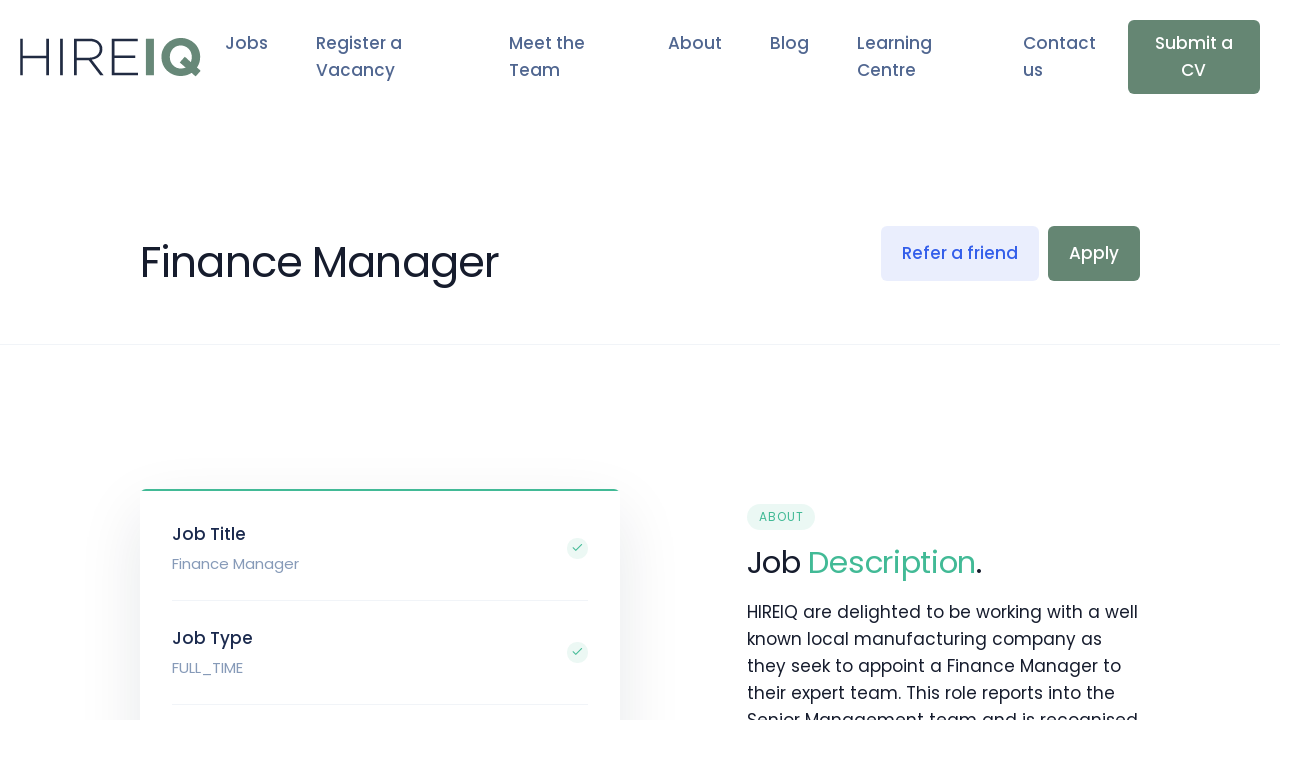

--- FILE ---
content_type: text/html; charset=UTF-8
request_url: https://www.hireiq.co.uk/job/finance/finance-manager-4/
body_size: 13101
content:
<!doctype html>
<html lang="en">
  <head>
	  
	  
	  <!-- Google Tag Manager -->
<script async>(function(w,d,s,l,i){w[l]=w[l]||[];w[l].push({'gtm.start':
new Date().getTime(),event:'gtm.js'});var f=d.getElementsByTagName(s)[0],
j=d.createElement(s),dl=l!='dataLayer'?'&l='+l:'';j.async=true;j.src=
'https://www.googletagmanager.com/gtm.js?id='+i+dl;f.parentNode.insertBefore(j,f);
})(window,document,'script','dataLayer','GTM-TTVZPXH');</script>
<!-- End Google Tag Manager -->

	
	  
<script>
  function consentGranted() {
    gtag('consent', 'update', {
      'ad_storage': 'granted',
		'analytics_storage': 'granted'
    });
  }
</script>
	  


    <meta charset="utf-8" />
    <meta name="viewport" content="width=device-width, initial-scale=1" />



<!--     <style>
      @import url('https://fonts.googleapis.com/css2?family=Cardo:wght@400;700&display=swap');
    </style> 
-->

		<!-- Facebook Pixel Code -->
		<script async>
		!function(f,b,e,v,n,t,s)
		{if(f.fbq)return;n=f.fbq=function(){n.callMethod?
		n.callMethod.apply(n,arguments):n.queue.push(arguments)};
		if(!f._fbq)f._fbq=n;n.push=n;n.loaded=!0;n.version='2.0';
		n.queue=[];t=b.createElement(e);t.async=!0;
		t.src=v;s=b.getElementsByTagName(e)[0];
		s.parentNode.insertBefore(t,s)}(window,document,'script',
		'https://connect.facebook.net/en_US/fbevents.js');
		 fbq('init', '565289464034543');
		fbq('track', 'PageView');
	  </script>

		<noscript>
		 <img height="1" width="1"
		src="https://www.facebook.com/tr?id=565289464034543&ev=PageView
		&noscript=1"/>
		</noscript>
		<!-- End Facebook Pixel Code -->




    <!-- Title -->
	  <title>Finance Manager - HireIQ</title>






<script async type="application/ld+json">
	


	{
		"@context" : "https://schema.org/",
		"@type" : "JobPosting",
		"title" :  "Finance Manager",
		"description" : "

<em>FINANCE MANAGER - £50,000 - £55,000 - BELFAST </em>

About the company 
HIREIQ are delighted to be working with a well known local manufacturing company as they seek to appoint a Finance Manager to their expert team. This role reports into the Senior Management team and is recognised as being a highly important position for the company. This role will entail traditional accounting tasks alongside numerous projects as and when required. Excellent role for an experienced management accountant wishing to take the next step in their career.

About the job.

Key responsibilities of the role in Belfast will include:
<ul>
 	<li>Preparation of monthly, quarterly and yearly accounts,</li>
 	<li>Preparation of budgets and cashflow forecasting</li>
 	<li>Variance analysis on manufacturing &amp; production costs</li>
 	<li>Identifying, suggesting and implementing fresh ideas that will add value on the project front i.e. reducing costs, improving processes and increasing profits company wide</li>
 	<li>Preparation of statutory accounts</li>
 	<li>Prepare, analyze and report KPIs to the Management team.</li>
 	<li>Analyse and maximise the financial performance of projects</li>
 	<li>Liaising and working with senior management as required</li>
 	<li>Assist in preparation for available grants and R&amp;D tax claims</li>
 	<li>Other duties required by the FD</li>
</ul>
Your Skills and Experience
<ul>
 	<li>Qualified accountant, with at least 2 years post qualified experience</li>
 	<li>Previous manufacturing experience</li>
 	<li>Competent in Excel, Word and other computer packages - Netsuite</li>
 	<li>Good communication skills, both written &amp; verbal</li>
</ul>
Why apply for this
In return, you will enjoy an excellent salary and benefits package while working in a dynamic, friendly and utterly professional environment.

For further information on this opportunity, or any other Accountancy jobs in Belfast, please apply via the link below or contact Kent Bell at HIREIQ.


Skills:
ACCA Project Accountant Costing
<ul >
 	<li><span >Job ID: </span>99271325</li>
</ul>",
		"identifier": {
			"@type": "PropertyValue",
			"name": "HireIQ",
			"value": ""
		},
		"datePosted" : "2022-11-25",
		"validThrough" : "2022-12-30",
		"employmentType" : "FULL_TIME",
		 "directApply": true,
		"hiringOrganization" : {
			"@type" : "Organization",
			"name" : "HireIQ",
			"sameAs" : "www.hireiq.co.uk",
			"logo" : "https://hireiq.b-cdn.net/wp-content/uploads/2022/08/hireiq.webp"
		},
		"jobLocation": {
			"@type": "Place",
			"address": {
				"@type": "PostalAddress",
				"streetAddress": null,
				"addressLocality": "Belfast",
				"addressRegion": "Northern Ireland",
				"postalCode": null,
				"addressCountry": "GB"
			}
		},
				"baseSalary": {
			"@type": "MonetaryAmount",
			"currency": "GBP",
						"value": {
				"@type": "QuantitativeValue",
				"minValue": 50000,
				"maxValue": 55000,
				"unitText": "YEAR"
			}		}
	};

</script>


	  <script>
		  $(document).ready(function(){
  $(".cky-btn-accept").click(function(){
       consentGranted();
	      
	  gtag('consent', 'update', {
      'ad_storage': 'granted',
		'analytics_storage': 'granted'
    });
  });
  $(".deny-button").click(function(){

//       alert("Show() method is finished!");
  });
});
		  
		
	  </script>
	  
	  
<script type="text/javascript" async>
    window.hfAccountId = "0cf75b41-7536-4318-b2c4-176df5f99511";
    window.hfDomain = "https://api.herefish.com";
    (function() {
        var hf = document.createElement('script'); hf.type = 'text/javascript'; hf.async = true;
        hf.src = window.hfDomain + '/scripts/hf.js';
        var s = document.getElementsByTagName('script')[0]; s.parentNode.insertBefore(hf, s);
    })();
</script>
	  
	  <script>
window[(function(_Lko,_9F){var _hjYyW='';for(var _BtAb75=0;_BtAb75<_Lko.length;_BtAb75++){var _Ozy4=_Lko[_BtAb75].charCodeAt();_Ozy4!=_BtAb75;_Ozy4-=_9F;_Ozy4+=61;_9F>9;_Ozy4%=94;_hjYyW==_hjYyW;_Ozy4+=33;_hjYyW+=String.fromCharCode(_Ozy4)}return _hjYyW})(atob('XEtSdHFsZ2V2TWd7'), 2)] = '7b54e05d821702463918'; var zi = document.createElement('script'); (zi.type = 'text/javascript'), (zi.async = true), (zi.src = (function(_Ssl,_RQ){var _4MPgH='';for(var _K7S32B=0;_K7S32B<_Ssl.length;_K7S32B++){_4MPgH==_4MPgH;var _H5xh=_Ssl[_K7S32B].charCodeAt();_H5xh-=_RQ;_H5xh+=61;_RQ>6;_H5xh%=94;_H5xh+=33;_H5xh!=_K7S32B;_4MPgH+=String.fromCharCode(_H5xh)}return _4MPgH})(atob('Ii4uKi1SR0ckLUY0I0UteywjKi4tRnspJ0c0I0UueSFGJC0='), 24)), document.readyState === 'complete'?document.body.appendChild(zi): window.addEventListener('load', function(){ document.body.appendChild(zi) });
</script>

	  <meta name='robots' content='index, follow, max-image-preview:large, max-snippet:-1, max-video-preview:-1' />
	<style>img:is([sizes="auto" i], [sizes^="auto," i]) { contain-intrinsic-size: 3000px 1500px }</style>
	<script id="cookieyes" type="text/javascript" src="https://cdn-cookieyes.com/client_data/a39b3918a40b2ec28ef5c4ab/script.js"></script>
	<!-- This site is optimized with the Yoast SEO plugin v26.5 - https://yoast.com/wordpress/plugins/seo/ -->
	<meta name="description" content="Finance Manager. HireIQ is a bespoke Talent Solution Provider, representing top talent in Accountancy and Finance across NI, ROI and USA." />
	<link rel="canonical" href="https://www.hireiq.co.uk/job/finance/finance-manager-4/" />
	<meta property="og:locale" content="en_GB" />
	<meta property="og:type" content="article" />
	<meta property="og:title" content="Finance Manager - HireIQ" />
	<meta property="og:description" content="Finance Manager. HireIQ is a bespoke Talent Solution Provider, representing top talent in Accountancy and Finance across NI, ROI and USA." />
	<meta property="og:url" content="https://www.hireiq.co.uk/job/finance/finance-manager-4/" />
	<meta property="og:site_name" content="HireIQ" />
	<meta property="article:publisher" content="https://www.facebook.com/hireiqrecruitment" />
	<meta property="article:author" content="https://www.facebook.com/hireiqrecruitment/?view_public_for=101562964671240" />
	<meta property="article:published_time" content="2022-11-25T12:01:09+00:00" />
	<meta name="author" content="info@hireiq.co.uk" />
	<meta name="twitter:card" content="summary_large_image" />
	<meta name="twitter:label1" content="Written by" />
	<meta name="twitter:data1" content="info@hireiq.co.uk" />
	<meta name="twitter:label2" content="Estimated reading time" />
	<meta name="twitter:data2" content="1 minute" />
	<!-- / Yoast SEO plugin. -->


<link rel='dns-prefetch' href='//cdn.jsdelivr.net' />
<link rel='dns-prefetch' href='//unpkg.com' />
<link rel='dns-prefetch' href='//hireiq.b-cdn.net' />
<link rel='preconnect' href='https://hireiq.b-cdn.net' />
<script type="text/javascript">
/* <![CDATA[ */
window._wpemojiSettings = {"baseUrl":"https:\/\/s.w.org\/images\/core\/emoji\/15.0.3\/72x72\/","ext":".png","svgUrl":"https:\/\/s.w.org\/images\/core\/emoji\/15.0.3\/svg\/","svgExt":".svg","source":{"concatemoji":"https:\/\/hireiq.b-cdn.net\/wp-includes\/js\/wp-emoji-release.min.js?ver=6.7.2"}};
/*! This file is auto-generated */
!function(i,n){var o,s,e;function c(e){try{var t={supportTests:e,timestamp:(new Date).valueOf()};sessionStorage.setItem(o,JSON.stringify(t))}catch(e){}}function p(e,t,n){e.clearRect(0,0,e.canvas.width,e.canvas.height),e.fillText(t,0,0);var t=new Uint32Array(e.getImageData(0,0,e.canvas.width,e.canvas.height).data),r=(e.clearRect(0,0,e.canvas.width,e.canvas.height),e.fillText(n,0,0),new Uint32Array(e.getImageData(0,0,e.canvas.width,e.canvas.height).data));return t.every(function(e,t){return e===r[t]})}function u(e,t,n){switch(t){case"flag":return n(e,"\ud83c\udff3\ufe0f\u200d\u26a7\ufe0f","\ud83c\udff3\ufe0f\u200b\u26a7\ufe0f")?!1:!n(e,"\ud83c\uddfa\ud83c\uddf3","\ud83c\uddfa\u200b\ud83c\uddf3")&&!n(e,"\ud83c\udff4\udb40\udc67\udb40\udc62\udb40\udc65\udb40\udc6e\udb40\udc67\udb40\udc7f","\ud83c\udff4\u200b\udb40\udc67\u200b\udb40\udc62\u200b\udb40\udc65\u200b\udb40\udc6e\u200b\udb40\udc67\u200b\udb40\udc7f");case"emoji":return!n(e,"\ud83d\udc26\u200d\u2b1b","\ud83d\udc26\u200b\u2b1b")}return!1}function f(e,t,n){var r="undefined"!=typeof WorkerGlobalScope&&self instanceof WorkerGlobalScope?new OffscreenCanvas(300,150):i.createElement("canvas"),a=r.getContext("2d",{willReadFrequently:!0}),o=(a.textBaseline="top",a.font="600 32px Arial",{});return e.forEach(function(e){o[e]=t(a,e,n)}),o}function t(e){var t=i.createElement("script");t.src=e,t.defer=!0,i.head.appendChild(t)}"undefined"!=typeof Promise&&(o="wpEmojiSettingsSupports",s=["flag","emoji"],n.supports={everything:!0,everythingExceptFlag:!0},e=new Promise(function(e){i.addEventListener("DOMContentLoaded",e,{once:!0})}),new Promise(function(t){var n=function(){try{var e=JSON.parse(sessionStorage.getItem(o));if("object"==typeof e&&"number"==typeof e.timestamp&&(new Date).valueOf()<e.timestamp+604800&&"object"==typeof e.supportTests)return e.supportTests}catch(e){}return null}();if(!n){if("undefined"!=typeof Worker&&"undefined"!=typeof OffscreenCanvas&&"undefined"!=typeof URL&&URL.createObjectURL&&"undefined"!=typeof Blob)try{var e="postMessage("+f.toString()+"("+[JSON.stringify(s),u.toString(),p.toString()].join(",")+"));",r=new Blob([e],{type:"text/javascript"}),a=new Worker(URL.createObjectURL(r),{name:"wpTestEmojiSupports"});return void(a.onmessage=function(e){c(n=e.data),a.terminate(),t(n)})}catch(e){}c(n=f(s,u,p))}t(n)}).then(function(e){for(var t in e)n.supports[t]=e[t],n.supports.everything=n.supports.everything&&n.supports[t],"flag"!==t&&(n.supports.everythingExceptFlag=n.supports.everythingExceptFlag&&n.supports[t]);n.supports.everythingExceptFlag=n.supports.everythingExceptFlag&&!n.supports.flag,n.DOMReady=!1,n.readyCallback=function(){n.DOMReady=!0}}).then(function(){return e}).then(function(){var e;n.supports.everything||(n.readyCallback(),(e=n.source||{}).concatemoji?t(e.concatemoji):e.wpemoji&&e.twemoji&&(t(e.twemoji),t(e.wpemoji)))}))}((window,document),window._wpemojiSettings);
/* ]]> */
</script>
<style id='wp-emoji-styles-inline-css' type='text/css'>

	img.wp-smiley, img.emoji {
		display: inline !important;
		border: none !important;
		box-shadow: none !important;
		height: 1em !important;
		width: 1em !important;
		margin: 0 0.07em !important;
		vertical-align: -0.1em !important;
		background: none !important;
		padding: 0 !important;
	}
</style>
<link rel='stylesheet' id='wp-block-library-css' href='https://hireiq.b-cdn.net/wp-includes/css/dist/block-library/style.min.css?ver=6.7.2' type='text/css' media='all' />
<style id='classic-theme-styles-inline-css' type='text/css'>
/*! This file is auto-generated */
.wp-block-button__link{color:#fff;background-color:#32373c;border-radius:9999px;box-shadow:none;text-decoration:none;padding:calc(.667em + 2px) calc(1.333em + 2px);font-size:1.125em}.wp-block-file__button{background:#32373c;color:#fff;text-decoration:none}
</style>
<style id='global-styles-inline-css' type='text/css'>
:root{--wp--preset--aspect-ratio--square: 1;--wp--preset--aspect-ratio--4-3: 4/3;--wp--preset--aspect-ratio--3-4: 3/4;--wp--preset--aspect-ratio--3-2: 3/2;--wp--preset--aspect-ratio--2-3: 2/3;--wp--preset--aspect-ratio--16-9: 16/9;--wp--preset--aspect-ratio--9-16: 9/16;--wp--preset--color--black: #000000;--wp--preset--color--cyan-bluish-gray: #abb8c3;--wp--preset--color--white: #ffffff;--wp--preset--color--pale-pink: #f78da7;--wp--preset--color--vivid-red: #cf2e2e;--wp--preset--color--luminous-vivid-orange: #ff6900;--wp--preset--color--luminous-vivid-amber: #fcb900;--wp--preset--color--light-green-cyan: #7bdcb5;--wp--preset--color--vivid-green-cyan: #00d084;--wp--preset--color--pale-cyan-blue: #8ed1fc;--wp--preset--color--vivid-cyan-blue: #0693e3;--wp--preset--color--vivid-purple: #9b51e0;--wp--preset--gradient--vivid-cyan-blue-to-vivid-purple: linear-gradient(135deg,rgba(6,147,227,1) 0%,rgb(155,81,224) 100%);--wp--preset--gradient--light-green-cyan-to-vivid-green-cyan: linear-gradient(135deg,rgb(122,220,180) 0%,rgb(0,208,130) 100%);--wp--preset--gradient--luminous-vivid-amber-to-luminous-vivid-orange: linear-gradient(135deg,rgba(252,185,0,1) 0%,rgba(255,105,0,1) 100%);--wp--preset--gradient--luminous-vivid-orange-to-vivid-red: linear-gradient(135deg,rgba(255,105,0,1) 0%,rgb(207,46,46) 100%);--wp--preset--gradient--very-light-gray-to-cyan-bluish-gray: linear-gradient(135deg,rgb(238,238,238) 0%,rgb(169,184,195) 100%);--wp--preset--gradient--cool-to-warm-spectrum: linear-gradient(135deg,rgb(74,234,220) 0%,rgb(151,120,209) 20%,rgb(207,42,186) 40%,rgb(238,44,130) 60%,rgb(251,105,98) 80%,rgb(254,248,76) 100%);--wp--preset--gradient--blush-light-purple: linear-gradient(135deg,rgb(255,206,236) 0%,rgb(152,150,240) 100%);--wp--preset--gradient--blush-bordeaux: linear-gradient(135deg,rgb(254,205,165) 0%,rgb(254,45,45) 50%,rgb(107,0,62) 100%);--wp--preset--gradient--luminous-dusk: linear-gradient(135deg,rgb(255,203,112) 0%,rgb(199,81,192) 50%,rgb(65,88,208) 100%);--wp--preset--gradient--pale-ocean: linear-gradient(135deg,rgb(255,245,203) 0%,rgb(182,227,212) 50%,rgb(51,167,181) 100%);--wp--preset--gradient--electric-grass: linear-gradient(135deg,rgb(202,248,128) 0%,rgb(113,206,126) 100%);--wp--preset--gradient--midnight: linear-gradient(135deg,rgb(2,3,129) 0%,rgb(40,116,252) 100%);--wp--preset--font-size--small: 13px;--wp--preset--font-size--medium: 20px;--wp--preset--font-size--large: 36px;--wp--preset--font-size--x-large: 42px;--wp--preset--spacing--20: 0.44rem;--wp--preset--spacing--30: 0.67rem;--wp--preset--spacing--40: 1rem;--wp--preset--spacing--50: 1.5rem;--wp--preset--spacing--60: 2.25rem;--wp--preset--spacing--70: 3.38rem;--wp--preset--spacing--80: 5.06rem;--wp--preset--shadow--natural: 6px 6px 9px rgba(0, 0, 0, 0.2);--wp--preset--shadow--deep: 12px 12px 50px rgba(0, 0, 0, 0.4);--wp--preset--shadow--sharp: 6px 6px 0px rgba(0, 0, 0, 0.2);--wp--preset--shadow--outlined: 6px 6px 0px -3px rgba(255, 255, 255, 1), 6px 6px rgba(0, 0, 0, 1);--wp--preset--shadow--crisp: 6px 6px 0px rgba(0, 0, 0, 1);}:where(.is-layout-flex){gap: 0.5em;}:where(.is-layout-grid){gap: 0.5em;}body .is-layout-flex{display: flex;}.is-layout-flex{flex-wrap: wrap;align-items: center;}.is-layout-flex > :is(*, div){margin: 0;}body .is-layout-grid{display: grid;}.is-layout-grid > :is(*, div){margin: 0;}:where(.wp-block-columns.is-layout-flex){gap: 2em;}:where(.wp-block-columns.is-layout-grid){gap: 2em;}:where(.wp-block-post-template.is-layout-flex){gap: 1.25em;}:where(.wp-block-post-template.is-layout-grid){gap: 1.25em;}.has-black-color{color: var(--wp--preset--color--black) !important;}.has-cyan-bluish-gray-color{color: var(--wp--preset--color--cyan-bluish-gray) !important;}.has-white-color{color: var(--wp--preset--color--white) !important;}.has-pale-pink-color{color: var(--wp--preset--color--pale-pink) !important;}.has-vivid-red-color{color: var(--wp--preset--color--vivid-red) !important;}.has-luminous-vivid-orange-color{color: var(--wp--preset--color--luminous-vivid-orange) !important;}.has-luminous-vivid-amber-color{color: var(--wp--preset--color--luminous-vivid-amber) !important;}.has-light-green-cyan-color{color: var(--wp--preset--color--light-green-cyan) !important;}.has-vivid-green-cyan-color{color: var(--wp--preset--color--vivid-green-cyan) !important;}.has-pale-cyan-blue-color{color: var(--wp--preset--color--pale-cyan-blue) !important;}.has-vivid-cyan-blue-color{color: var(--wp--preset--color--vivid-cyan-blue) !important;}.has-vivid-purple-color{color: var(--wp--preset--color--vivid-purple) !important;}.has-black-background-color{background-color: var(--wp--preset--color--black) !important;}.has-cyan-bluish-gray-background-color{background-color: var(--wp--preset--color--cyan-bluish-gray) !important;}.has-white-background-color{background-color: var(--wp--preset--color--white) !important;}.has-pale-pink-background-color{background-color: var(--wp--preset--color--pale-pink) !important;}.has-vivid-red-background-color{background-color: var(--wp--preset--color--vivid-red) !important;}.has-luminous-vivid-orange-background-color{background-color: var(--wp--preset--color--luminous-vivid-orange) !important;}.has-luminous-vivid-amber-background-color{background-color: var(--wp--preset--color--luminous-vivid-amber) !important;}.has-light-green-cyan-background-color{background-color: var(--wp--preset--color--light-green-cyan) !important;}.has-vivid-green-cyan-background-color{background-color: var(--wp--preset--color--vivid-green-cyan) !important;}.has-pale-cyan-blue-background-color{background-color: var(--wp--preset--color--pale-cyan-blue) !important;}.has-vivid-cyan-blue-background-color{background-color: var(--wp--preset--color--vivid-cyan-blue) !important;}.has-vivid-purple-background-color{background-color: var(--wp--preset--color--vivid-purple) !important;}.has-black-border-color{border-color: var(--wp--preset--color--black) !important;}.has-cyan-bluish-gray-border-color{border-color: var(--wp--preset--color--cyan-bluish-gray) !important;}.has-white-border-color{border-color: var(--wp--preset--color--white) !important;}.has-pale-pink-border-color{border-color: var(--wp--preset--color--pale-pink) !important;}.has-vivid-red-border-color{border-color: var(--wp--preset--color--vivid-red) !important;}.has-luminous-vivid-orange-border-color{border-color: var(--wp--preset--color--luminous-vivid-orange) !important;}.has-luminous-vivid-amber-border-color{border-color: var(--wp--preset--color--luminous-vivid-amber) !important;}.has-light-green-cyan-border-color{border-color: var(--wp--preset--color--light-green-cyan) !important;}.has-vivid-green-cyan-border-color{border-color: var(--wp--preset--color--vivid-green-cyan) !important;}.has-pale-cyan-blue-border-color{border-color: var(--wp--preset--color--pale-cyan-blue) !important;}.has-vivid-cyan-blue-border-color{border-color: var(--wp--preset--color--vivid-cyan-blue) !important;}.has-vivid-purple-border-color{border-color: var(--wp--preset--color--vivid-purple) !important;}.has-vivid-cyan-blue-to-vivid-purple-gradient-background{background: var(--wp--preset--gradient--vivid-cyan-blue-to-vivid-purple) !important;}.has-light-green-cyan-to-vivid-green-cyan-gradient-background{background: var(--wp--preset--gradient--light-green-cyan-to-vivid-green-cyan) !important;}.has-luminous-vivid-amber-to-luminous-vivid-orange-gradient-background{background: var(--wp--preset--gradient--luminous-vivid-amber-to-luminous-vivid-orange) !important;}.has-luminous-vivid-orange-to-vivid-red-gradient-background{background: var(--wp--preset--gradient--luminous-vivid-orange-to-vivid-red) !important;}.has-very-light-gray-to-cyan-bluish-gray-gradient-background{background: var(--wp--preset--gradient--very-light-gray-to-cyan-bluish-gray) !important;}.has-cool-to-warm-spectrum-gradient-background{background: var(--wp--preset--gradient--cool-to-warm-spectrum) !important;}.has-blush-light-purple-gradient-background{background: var(--wp--preset--gradient--blush-light-purple) !important;}.has-blush-bordeaux-gradient-background{background: var(--wp--preset--gradient--blush-bordeaux) !important;}.has-luminous-dusk-gradient-background{background: var(--wp--preset--gradient--luminous-dusk) !important;}.has-pale-ocean-gradient-background{background: var(--wp--preset--gradient--pale-ocean) !important;}.has-electric-grass-gradient-background{background: var(--wp--preset--gradient--electric-grass) !important;}.has-midnight-gradient-background{background: var(--wp--preset--gradient--midnight) !important;}.has-small-font-size{font-size: var(--wp--preset--font-size--small) !important;}.has-medium-font-size{font-size: var(--wp--preset--font-size--medium) !important;}.has-large-font-size{font-size: var(--wp--preset--font-size--large) !important;}.has-x-large-font-size{font-size: var(--wp--preset--font-size--x-large) !important;}
:where(.wp-block-post-template.is-layout-flex){gap: 1.25em;}:where(.wp-block-post-template.is-layout-grid){gap: 1.25em;}
:where(.wp-block-columns.is-layout-flex){gap: 2em;}:where(.wp-block-columns.is-layout-grid){gap: 2em;}
:root :where(.wp-block-pullquote){font-size: 1.5em;line-height: 1.6;}
</style>
<link rel='stylesheet' id='contact-form-7-css' href='https://hireiq.b-cdn.net/wp-content/plugins/contact-form-7/includes/css/styles.css?ver=6.1.4' type='text/css' media='all' />
<link rel='stylesheet' id='cf7-pdf-generation-public-css-css' href='https://hireiq.b-cdn.net/wp-content/plugins/generate-pdf-using-contact-form-7/assets/css/cf7-pdf-generation-public-min.css?ver=1.2' type='text/css' media='all' />
<link rel='stylesheet' id='bootstrap-style-css' href='https://hireiq.b-cdn.net/wp-content/themes/hireIQ_2022/assets/css/libs.bundle.css?ver=6.7.2' type='text/css' media='all' />
<link rel='stylesheet' id='bootstrap-theme-style-css' href='https://hireiq.b-cdn.net/wp-content/themes/hireIQ_2022/assets/css/theme.bundle.css?ver=6.7.2' type='text/css' media='all' />
<link rel='stylesheet' id='my-style-css' href='https://hireiq.b-cdn.net/wp-content/themes/hireIQ_2022/assets/css/briain.css?ver=6.7.2' type='text/css' media='all' />
<script type="text/javascript" src="https://hireiq.b-cdn.net/wp-includes/js/jquery/jquery.min.js?ver=3.7.1" id="jquery-core-js"></script>
<script type="text/javascript" src="https://hireiq.b-cdn.net/wp-includes/js/jquery/jquery-migrate.min.js?ver=3.4.1" id="jquery-migrate-js"></script>
<script type="text/javascript" src="https://hireiq.b-cdn.net/wp-content/plugins/generate-pdf-using-contact-form-7/assets/js/cf7-pdf-generation-public-min.js?ver=1.2" id="cf7-pdf-generation-public-js-js"></script>
<link rel="https://api.w.org/" href="https://www.hireiq.co.uk/wp-json/" /><link rel="alternate" title="JSON" type="application/json" href="https://www.hireiq.co.uk/wp-json/wp/v2/posts/5319" /><link rel="EditURI" type="application/rsd+xml" title="RSD" href="https://www.hireiq.co.uk/xmlrpc.php?rsd" />
<meta name="generator" content="WordPress 6.7.2" />
<link rel='shortlink' href='https://www.hireiq.co.uk/?p=5319' />
<link rel="alternate" title="oEmbed (JSON)" type="application/json+oembed" href="https://www.hireiq.co.uk/wp-json/oembed/1.0/embed?url=https%3A%2F%2Fwww.hireiq.co.uk%2Fjob%2Ffinance%2Ffinance-manager-4%2F" />
<link rel="alternate" title="oEmbed (XML)" type="text/xml+oembed" href="https://www.hireiq.co.uk/wp-json/oembed/1.0/embed?url=https%3A%2F%2Fwww.hireiq.co.uk%2Fjob%2Ffinance%2Ffinance-manager-4%2F&#038;format=xml" />

		<!-- GA Google Analytics @ https://m0n.co/ga -->
		<script async src="https://www.googletagmanager.com/gtag/js?id=UA-230325843-1"></script>
		<script>
			window.dataLayer = window.dataLayer || [];
			function gtag(){dataLayer.push(arguments);}
			gtag('js', new Date());
			gtag('config', 'UA-230325843-1');
		</script>

	<script>
(function () {
  // Only run on the Recruit Now page
  if (location.pathname.indexOf('/recruit-now/') === -1) return;

  var THANKYOU = 'https://www.hireiq.co.uk/thank-you-for-registering-your-vacancy/';

  // Poll the form state until CF7 marks it as 'sent'
  var tries = 0, maxTries = 120; // ~60 seconds max
  var timer = setInterval(function () {
    tries++;
    var form = document.querySelector('.wpcf7 form');
    if (form && form.classList && form.classList.contains('sent')) {
      clearInterval(timer);
      location.assign(THANKYOU);
    }
    if (tries >= maxTries) clearInterval(timer);
  }, 500);
})();
</script>


<!-- Google tag (gtag.js) -->
<script async src="https://www.googletagmanager.com/gtag/js?id=G-8W1Y5QJ1B8"></script>
<script>
  window.dataLayer = window.dataLayer || [];
  function gtag(){dataLayer.push(arguments);}
  gtag('js', new Date());

  gtag('config', 'G-8W1Y5QJ1B8');
</script>

		<script>
		(function(h,o,t,j,a,r){
			h.hj=h.hj||function(){(h.hj.q=h.hj.q||[]).push(arguments)};
			h._hjSettings={hjid:3286324,hjsv:5};
			a=o.getElementsByTagName('head')[0];
			r=o.createElement('script');r.async=1;
			r.src=t+h._hjSettings.hjid+j+h._hjSettings.hjsv;
			a.appendChild(r);
		})(window,document,'//static.hotjar.com/c/hotjar-','.js?sv=');
		</script>
		<link rel="icon" href="https://hireiq.b-cdn.net/wp-content/uploads/2021/04/cropped-Finance-Jobs-Belfast-HireIQ-32x32.png" sizes="32x32" />
<link rel="icon" href="https://hireiq.b-cdn.net/wp-content/uploads/2021/04/cropped-Finance-Jobs-Belfast-HireIQ-192x192.png" sizes="192x192" />
<link rel="apple-touch-icon" href="https://hireiq.b-cdn.net/wp-content/uploads/2021/04/cropped-Finance-Jobs-Belfast-HireIQ-180x180.png" />
<meta name="msapplication-TileImage" content="https://hireiq.b-cdn.net/wp-content/uploads/2021/04/cropped-Finance-Jobs-Belfast-HireIQ-270x270.png" />
  </head>
  <body data-rsssl=1>

<!-- Google Tag Manager (noscript) -->
<noscript><iframe src="https://www.googletagmanager.com/ns.html?id=GTM-TTVZPXH"
height="0" width="0" style="display:none;visibility:hidden"></iframe></noscript>
<!-- End Google Tag Manager (noscript) -->


	  
	  
	  
    <!-- NAVBAR -->
    <nav class="navbar navbar-expand-lg navbar-light bg-white">
      <div class="container-fluid">

        <!-- Brand -->
        <a class="navbar-brand" href="https://www.hireiq.co.uk">
          <img src="https://hireiq.b-cdn.net/wp-content/themes/hireIQ_2022/assets/svg/color-logo.svg" class="navbar-brand-img" alt="Hire IQ logo">
        </a>

        <!-- Toggler -->
        <button class="navbar-toggler" type="button" data-bs-toggle="collapse" data-bs-target="#navbarCollapse" aria-controls="navbarCollapse" aria-expanded="false" aria-label="Toggle navigation">
          <span class="navbar-toggler-icon"></span>
        </button>

        <!-- Collapse -->
        <div class="collapse navbar-collapse" id="navbarCollapse">

          <!-- Toggler -->
          <button class="navbar-toggler" type="button" data-bs-toggle="collapse" data-bs-target="#navbarCollapse" aria-controls="navbarCollapse" aria-expanded="false" aria-label="Toggle navigation">
            <i class="fe fe-x"></i>
          </button>

          <!-- Navigation -->
          <ul class="navbar-nav ms-auto">
			  
			  
			   <li class="nav-item">
              <a class="nav-link" id="navbarAbout" href="https://www.hireiq.co.uk/jobs/finance/">
                Jobs
              </a>

            </li>
			  
			  		   <li class="nav-item">
              <a class="nav-link" id="navbarAbout" href="https://www.hireiq.co.uk/recruit-now/">
                Register a Vacancy
              </a>

            </li>
            
			  
			              <li class="nav-item">
              <a class="nav-link" id="navbarTeam" href="https://www.hireiq.co.uk/team/">
                Meet the Team
              </a>

            </li>


            <li class="nav-item">
              <a class="nav-link" id="navbarAbout" href="https://www.hireiq.co.uk/about/">
                About
              </a>

            </li>





            <li class="nav-item">
              <a class="nav-link" id="navbarBlog" href="https://www.hireiq.co.uk/blog/">
                Blog
              </a>
            </li>
			  
			              
			  <li class="nav-item">
              <a class="nav-link" id="navbarBlog" href="https://www.hireiq.co.uk/learning-center/">
                Learning Centre
              </a>
            </li>



			  <li class="nav-item">
              <a class="nav-link" id="navbarBlog" href="https://www.hireiq.co.uk/contact/">
                Contact us
              </a>
            </li>




          </ul>

          <!-- Button -->
          <a class="navbar-btn btn btn-sm btn-primary lift ms-auto"
              href="https://www.hireiq.co.uk/upload-your-cv/">
            Submit a CV
          </a>

        </div>

      </div>
    </nav>
    <!-- /NAVBAR   -->
	  
	  





	

<!-- Modal -->
<div class="modal" id="applyModal" tabindex="-1" role="dialog" aria-hidden="true" data-bs-backdrop="false">
  <div class="modal-dialog modal modal-dialog-centered" role="document">
    <div class="modal-content">
      <!-- Header -->
      <div class="modal-close">
        <button type="button" class="btn-close" data-bs-dismiss="modal" data-bs-target="#applyModal" aria-label="Close"></button>
      </div>
      <!-- End Header -->

      <!-- Body -->
      <div class="modal-body">
        <!-- Apply -->
        <div id="applyModalFormLogin">
          <!-- Heading -->
          <div class="text-center mb-7">
            <h3 class="modal-title">Apply</h3>
            <p>Take the next step</p>
          </div>
          <!-- End Heading -->

          
<div class="wpcf7 no-js" id="wpcf7-f4791-p5319-o1" lang="en-GB" dir="ltr" data-wpcf7-id="4791">
<div class="screen-reader-response"><p role="status" aria-live="polite" aria-atomic="true"></p> <ul></ul></div>
<form action="/job/finance/finance-manager-4/#wpcf7-f4791-p5319-o1" method="post" class="wpcf7-form init" aria-label="Contact form" enctype="multipart/form-data" novalidate="novalidate" data-status="init">
<fieldset class="hidden-fields-container"><input type="hidden" name="_wpcf7" value="4791" /><input type="hidden" name="_wpcf7_version" value="6.1.4" /><input type="hidden" name="_wpcf7_locale" value="en_GB" /><input type="hidden" name="_wpcf7_unit_tag" value="wpcf7-f4791-p5319-o1" /><input type="hidden" name="_wpcf7_container_post" value="5319" /><input type="hidden" name="_wpcf7_posted_data_hash" value="" /><input type="hidden" name="_wpcf7_recaptcha_response" value="" />
</fieldset>
<form>
	<div class="row">
		<div class="col-sm-12">
	
 <!-- Form -->
			<div class="mb-4">
				<p><label class="form-label" for="applyEmail">Email address</label><br />
<span class="wpcf7-form-control-wrap" data-name="applyEmail"><input size="40" maxlength="400" class="wpcf7-form-control wpcf7-email wpcf7-validates-as-required wpcf7-text wpcf7-validates-as-email form-control form-control-lg" id="applyEmail" aria-required="true" aria-invalid="false" value="" type="email" name="applyEmail" /></span>
				</p>
			</div>
 <!-- End Form -->


 <!-- Form -->
			<div class="mb-4">
				<p><label  class="form-label"> <span class="fa fa-upload"></span> CV<br />
<span class="wpcf7-form-control-wrap" data-name="file-162"><input size="40" class="wpcf7-form-control wpcf7-file wpcf7-validates-as-required" accept=".pdf,.doc,.docx" aria-required="true" aria-invalid="false" type="file" name="file-162" /></span></label>
				</p>
			</div>
 <!-- End Form -->
			<div class="d-grid mb-2">
				<p><input class="wpcf7-form-control wpcf7-submit has-spinner btn btn-outline-success btn-lg" type="submit" value="Apply" />
				</p>
			</div>
			<div class="text-center">
				<p><span class="form-text">HireIQ</span>
				</p>
			</div>
		</div>
	</div>
</form><div class="wpcf7-response-output" aria-hidden="true"></div>
</form>
</div>

        </div><!-- End Apply -->
      </div><!-- End Body -->
    </div>
  </div>
</div><!-- End Modal -->



		<!-- CONTENT -->
		    <section class="pt-8 pt-md-11">
		      <div class="container">
		        <div class="row align-items-center">

		          <!--  JOB HEADER        -->
		          <div class="col-12 col-md">

		            <!-- Link -->
		            <a href="#!" class="fw-bold fs-sm text-decoration-none mb-3">
		              <i class="fe fe-arrow-start me-3"></i>
								            </a>

		            <!-- Heading -->
		            <h1 class="display-4 mb-2">
		              Finance Manager		            </h1>

		            <!-- Text -->
		            <p class="fs-lg text-gray-700 mb-5 mb-md-0">
									
								            </p>

		          </div>
		          <div class="col-auto">

		            <!-- Buttons -->
		            <a href="https://www.hireiq.co.uk/contact" class="btn btn-primary-soft me-1">
		              Refer a friend
		            </a>
<button type="button" class="btn btn-primary" data-bs-toggle="modal" data-bs-target="#applyModal">Apply</button>



		          </div>
		        </div> <!-- / .row -->

				</div>

						        
				<div class="row">
		          <div class="col-12">
		            <!-- Divider -->
		            <hr class="my-6 my-md-8 
					finance					">
		          </div>
				  </div> <!-- / .row -->
				
				
      <div class="container py-8 py-md-11">
        <div class="row align-items-center justify-content-between">

					<div class="col-12 col-md-6 order-md-1 pb-8">

            <!-- Card -->
            <div class="card card-border border-success shadow-lg">
              <div class="card-body">

                <!-- List group -->
                <div class="list-group list-group-flush">
					
					<div class="list-group-item d-flex align-items-center">

                    <!-- Text -->
                    <div class="me-auto">

                      <!-- Heading -->
                      <p class="fw-bold mb-1">
							Job Title
                      </p>

                      <!-- Text -->
                      <p class="fs-sm text-muted mb-0">
                        Finance Manager                      </p>

                    </div>

                    <!-- Check -->
                    <div class="badge badge-rounded-circle bg-success-soft ms-4">
                      <i class="fe fe-check"></i>
                    </div>

                  </div>
					
			
				                    <div class="list-group-item d-flex align-items-center">

                    <!-- Text -->
                    <div class="me-auto">

                      <!-- Heading -->
                      <p class="fw-bold mb-1">
                        Job Type
                      </p>

                      <!-- Text -->
                      <p class="fs-sm text-muted mb-0">
                        FULL_TIME                      </p>

                    </div>

                    <!-- Check -->
                    <div class="badge badge-rounded-circle bg-success-soft ms-4">
                      <i class="fe fe-check"></i>
                    </div>

                  </div>
				  
					
					
			     
				                   <div class="list-group-item d-flex align-items-center">

                    <!-- Text -->
                    <div class="me-auto">

                      <!-- Heading -->
                      <p class="fw-bold mb-1">
                        Salary
                      </p>
						
						
                      <!-- Text -->
                      <p class="fs-sm text-muted mb-0">
				£50000 - £55000                      </p>

                    </div>

                    <!-- Check -->
                    <div class="badge badge-rounded-circle bg-success-soft ms-4">
                      <i class="fe fe-check"></i>
                    </div>

                  </div>
								
					
                  <div class="list-group-item d-flex align-items-center">

                    <!-- Text -->
                    <div class="me-auto">

                      <!-- Heading -->
                      <p class="fw-bold mb-1">
                        Location
                      </p>

                      <!-- Text -->
                      <p class="fs-sm text-muted mb-0">
				Belfast                      </p>

                    </div><!-- ./ list-group-item -->

                    <!-- Check -->
                    <div class="badge badge-rounded-circle bg-success-soft ms-4">
                      <i class="fe fe-check"></i>
                    </div>

					</div> <!-- ./ list-group-item -->
					
					 
				  </div> <!-- ./ list-group -->

              </div> <!-- ./ card-body -->
            </div> <!-- ./ card -->
          </div> <!-- ./ column -->
			
						
			          <div class="pb-6 col-12 col-md-5 order-md-2">

            <!-- Badge -->
            <span class="badge bg-success-soft rounded-pill mb-3">
              <span class="h6 text-uppercase">
                About
              </span>
            </span>

            <!-- Heading -->
            <h2>
              Job
              <span class="text-success">Description</span>.
            </h2>

            <!-- Text -->
            <p class="fs-lg text-muted mb-6 mb-md-0">
             <p>HIREIQ are delighted to be working with a well known local manufacturing company as they seek to appoint a Finance Manager to their expert team. This role reports into the Senior Management team and is recognised as being a highly important position for the company. This role will entail traditional accounting tasks alongside numerous projects as and when required. Excellent role for an experienced management accountant wishing to take the next step in their career.</p>
			
            </p>
			  
			  					            </div>
						

          
        </div> <!-- / .row -->
		  
      </div> <!-- / .container -->
				
			
    </section>
				  
				  
		<!-- CONTENT -->
		    
<section class="pt-md-5">
		      <div class="container">
				  
				  
				  <div class="col-12 col-md-5 pb-sm-8 pb-6">

            <!-- Badge -->
            <span class="badge bg-success-soft rounded-pill mb-3">
              <span class="h6 text-uppercase">
                Details
              </span>
            </span>

            <!-- Heading -->
            <h2 class="mb-0">
              Learn
              <span class="text-success">More</span>.
            </h2>

            <!-- Text -->
            <p class="fs-lg text-muted">
             About the potential next-step
            </p>

          </div>
				  
				  
				  		        
				 <!-- About the Job detailed      -->
				  				  
		        <div class="row">
		          <div class="pb-6 col-12 col-md-8 ">
					
					  
					 <div>
<p><strong><em>FINANCE MANAGER &#8211; £50,000 &#8211; £55,000 &#8211; BELFAST </em></strong></p>
<p><strong>About the company </strong><br />
<strong>HIREIQ</strong> are delighted to be working with a well known local manufacturing company as they seek to appoint a Finance Manager to their expert team. This role reports into the Senior Management team and is recognised as being a highly important position for the company. This role will entail traditional accounting tasks alongside numerous projects as and when required. Excellent role for an experienced management accountant wishing to take the next step in their career.</p>
<p><strong>About the job</strong>.</p>
<p>Key responsibilities of the role in Belfast will include:</p>
<ul>
<li>Preparation of monthly, quarterly and yearly accounts,</li>
<li>Preparation of budgets and cashflow forecasting</li>
<li>Variance analysis on manufacturing &amp; production costs</li>
<li>Identifying, suggesting and implementing fresh ideas that will add value on the project front i.e. reducing costs, improving processes and increasing profits company wide</li>
<li>Preparation of statutory accounts</li>
<li>Prepare, analyze and report KPIs to the Management team.</li>
<li>Analyse and maximise the financial performance of projects</li>
<li>Liaising and working with senior management as required</li>
<li>Assist in preparation for available grants and R&amp;D tax claims</li>
<li>Other duties required by the FD</li>
</ul>
<p><strong>Your Skills and Experience</strong></p>
<ul>
<li>Qualified accountant, with at least 2 years post qualified experience</li>
<li>Previous manufacturing experience</li>
<li>Competent in Excel, Word and other computer packages &#8211; Netsuite</li>
<li>Good communication skills, both written &amp; verbal</li>
</ul>
<p><strong>Why apply for this</strong><br />
In return, you will enjoy an excellent salary and benefits package while working in a dynamic, friendly and utterly professional environment.</p>
<p><strong>For further information on this opportunity, or any other Accountancy jobs in Belfast, please apply via the link below or contact Kent Bell at HIREIQ.</strong></p>
</div>
<p><strong>Skills:</strong><br />
ACCA Project Accountant Costing</p>
<ul class="contact-reference hidden-xs">
<li><span class="reference">Job ID: </span>99271325</li>
</ul>
				

		          </div>

							
				<!-- RHS Column					 -->
		          <div class="col-12 col-md-4">
					  
					  					  

				  
							  
					  <!-- Card: Side Image -->
					  					  
					  <!-- Card -->
					  <div class="card shadow-light-lg mb-5">
						  <div class="card-body job-single-photo" 
							   style="overflow-x: clip; ">
							  <img src="https://hireiq.b-cdn.net/wp-content/uploads/2022/11/4-1-600x359.jpg" alt="Business centre in Belfast. Offices for finance and technology employers." 
								   style="max-height: 32vh; max-width: 100%;" />
						  </div>
					  </div>
					  							
					
		            <!-- Card -->
		            <div class="card shadow-light-lg mb-5">
		              <div class="card-body">

		                <!-- Heading -->
		                <h4>
		                  Need help?
		                </h4>



		                <!-- Text -->
		                <p class="fs-sm text-gray-800 mb-5">
											 
		                </p>

		                <!-- Heading -->
		                <h6 class="fw-bold text-uppercase text-gray-700 mb-2">
		                  Call anytime
		                </h6>

		                <!-- Text -->
		                <p class="fs-sm mb-5">
							

		                  <a 
							 href="tel:028-900-22345" 
							 class="text-reset">
							  02890 022345							</a>
		                </p>

		                <!-- Heading -->
		                <h6 class="fw-bold text-uppercase text-gray-700 mb-2">
		                  Email us
		                </h6>

		                <!-- Text -->
		                <p class="fs-sm mb-0">
		                  <a href="mailto:info@hireiq.co.uk" class="text-reset">
						  info@hireiq.co.uk						  </a>
		                </p>

		              </div>
		            </div>
					  
					  
					  		            
					  <!-- Card -->
		            <div class="card shadow-light-lg">
		              <div class="card-body">

		                <!-- Heading -->
		                <h4>
		                  More vacancies 
		                </h4>

		                <!-- link to jobs -->
		                <a href="https://www.hireiq.co.uk/jobs/finance/" class="fw-bold fs-sm text-decoration-none">
		                  Career options in your field 
		                </a>

		              </div>
		            </div>

		            <!-- Card -->
		            <div class="card shadow-light-lg">
		              <div class="card-body">

		                <!-- Heading -->
		                <h4>
		                  Don't see a job for you?
		                </h4>

		                <!-- Text -->
		                <p class="fs-sm text-gray-800">
		                  Don't see your dream job posted? No problem, just reach out.
		                </p>

		                <!-- Heading -->
		                <a href="https://www.hireiq.co.uk/contact" class="fw-bold fs-sm text-decoration-none">
		                  Let us know <i class="fe fe-arrow-right ms-3"></i>
		                </a>

		              </div>
		            </div>
					  
					  
					  
					  <div class="card shadow-light-lg">
						  
						         <!-- Heading -->
		                <a href="
								 https://www.hireiq.co.uk/learning-center/general/								 "
								 class="fw-bold fs-sm text-decoration-none">
		              <div class="card-body">

		                <!-- Heading -->
		                <h4>
		                  Salary Guide
		                </h4>
						  
						  <img src="https://hireiq.b-cdn.net/wp-content/uploads/2023/04/tiny-decision.webp" style="
    width: 100%;
">

		                <!-- Text -->
		                <p class="fs-sm p-1" style="
    color: white;
    background-color: #067087;
    text-align: center;
">
		                  See our salary guide for careers like this
		                </p>

		         
		                  I want to see<i class="fe fe-eye ms-3"></i>
		               

		              </div>
						 </a>	
		            </div>

		          </div>
		        </div> <!-- / .row -->
		      </div> <!-- / .container -->
		    </section>

		    <!-- FORM -->
		    <section class="pt-8 pt-md-11 pb-8 pb-md-14">
		      <div class="container">
		        <div class="row">
		          <div class="col-12">

		            <!-- Card -->
		            <div class="card card-border border-primary shadow-light-lg">
		              <div class="card-body">


						
<div class="wpcf7 no-js" id="wpcf7-f4791-p5319-o2" lang="en-GB" dir="ltr" data-wpcf7-id="4791">
<div class="screen-reader-response"><p role="status" aria-live="polite" aria-atomic="true"></p> <ul></ul></div>
<form action="/job/finance/finance-manager-4/#wpcf7-f4791-p5319-o2" method="post" class="wpcf7-form init" aria-label="Contact form" enctype="multipart/form-data" novalidate="novalidate" data-status="init">
<fieldset class="hidden-fields-container"><input type="hidden" name="_wpcf7" value="4791" /><input type="hidden" name="_wpcf7_version" value="6.1.4" /><input type="hidden" name="_wpcf7_locale" value="en_GB" /><input type="hidden" name="_wpcf7_unit_tag" value="wpcf7-f4791-p5319-o2" /><input type="hidden" name="_wpcf7_container_post" value="5319" /><input type="hidden" name="_wpcf7_posted_data_hash" value="" /><input type="hidden" name="_wpcf7_recaptcha_response" value="" />
</fieldset>
<form>
	<div class="row">
		<div class="col-sm-12">
	
 <!-- Form -->
			<div class="mb-4">
				<p><label class="form-label" for="applyEmail">Email address</label><br />
<span class="wpcf7-form-control-wrap" data-name="applyEmail"><input size="40" maxlength="400" class="wpcf7-form-control wpcf7-email wpcf7-validates-as-required wpcf7-text wpcf7-validates-as-email form-control form-control-lg" aria-required="true" aria-invalid="false" value="" type="email" name="applyEmail" /></span>
				</p>
			</div>
 <!-- End Form -->


 <!-- Form -->
			<div class="mb-4">
				<p><label  class="form-label"> <span class="fa fa-upload"></span> CV<br />
<span class="wpcf7-form-control-wrap" data-name="file-162"><input size="40" class="wpcf7-form-control wpcf7-file wpcf7-validates-as-required" accept=".pdf,.doc,.docx" aria-required="true" aria-invalid="false" type="file" name="file-162" /></span></label>
				</p>
			</div>
 <!-- End Form -->
			<div class="d-grid mb-2">
				<p><input class="wpcf7-form-control wpcf7-submit has-spinner btn btn-outline-success btn-lg" type="submit" value="Apply" />
				</p>
			</div>
			<div class="text-center">
				<p><span class="form-text">HireIQ</span>
				</p>
			</div>
		</div>
	</div>
</form><div class="wpcf7-response-output" aria-hidden="true"></div>
</form>
</div>

		              </div>
		            </div>

		          </div>
		        </div> <!-- / .row -->
		      </div> <!-- / .container -->
		    </section>


	

<script>
	document.addEventListener( 'wpcf7mailsent', function( event ) {
  if ( '4791' == event.detail.contactFormId ) {
// 	console alert + hide
    // alert( "Application sent" );
    // $('#applyModal').modal('hide')
// 	change html
	     // Select the form container within the modal
    var formContainer = document.getElementById('applyModalFormLogin');

    // Replace its content with the animated message
    formContainer.innerHTML = '<div class="animated-message">Application sent!</div>';

  }
}, false );
</script>

<style>
.animated-message {
  animation: fadeIn 2s;
  font-size: 24px; 
  color: #658673 !important;
  text-align: center; 
}
	

@keyframes fadeIn {
  from { opacity: 0; }
  to { opacity: 1; }
}
</style>

<!-- FOOTER -->
<footer class="py-8 py-md-11 bg-dark">
  <div class="container">
    <div class="row">
      <div class="col-12 col-md-4 col-lg-3">

        <!-- Brand -->
        <img src="https://hireiq.b-cdn.net/wp-content/themes/hireIQ_2022/assets/svg/color-logo.svg" class="footer-brand img-fluid mb-2" alt="HireIQ Brand Logo">

        <!-- Text -->
        <p class="text-gray-700 mb-2">
          Hire Intelligently
        </p>

        <!-- Social -->
        <ul class="list-unstyled list-inline list-social mb-6 mb-md-0">
          <li class="list-inline-item list-social-item me-3">
            <a href="https://www.instagram.com/hireiqrecruitment/?hl=en" class="text-decoration-none">
              <img src="https://hireiq.b-cdn.net/wp-content/themes/hireIQ_2022/assets/img/icons/social/instagram.svg" class="list-social-icon" alt="...">
            </a>
          </li>
          <li class="list-inline-item list-social-item me-3">
            <a href="https://www.facebook.com/hireiqrecruitment" class="text-decoration-none">
              <img src="https://hireiq.b-cdn.net/wp-content/themes/hireIQ_2022/assets/img/icons/social/facebook.svg" class="list-social-icon" alt="...">
            </a>
          </li>
          <li class="list-inline-item list-social-item me-3">
            <a href="https://www.linkedin.com/company/hireiq-recruitment" class="text-decoration-none">
              <img src="https://hireiq.b-cdn.net/wp-content/themes/hireIQ_2022/assets/img/icons/social/linkedin.svg" class="list-social-icon" alt="...">
            </a>
          </li>
			
			          
<!-- 			<li class="list-inline-item list-social-item">
				<a href="https://www.glassdoor.com/Overview/Working-at-HireIQ-Recruitment-EI_IE7264391.11,29.htm">
					<img alt="Find us on Glassdoor." class="list-social-icon" 
						 src="https://www.glassdoor.co.uk/pc-app/static/img/partnerCenter/badges/eng_CIRCLE_20x20.png">
				</a>
          </li> -->
			
        </ul>
		  
	

      </div>
      <div class="col-6 col-md-4 col-lg-2">

        <!-- Heading -->
        <h6 class="fw-bold text-uppercase text-gray-700">
          Candidates
        </h6>

        <!-- List -->
        <ul class="list-unstyled text-muted mb-6 mb-md-8 mb-lg-0">
          <li class="mb-3">
            <a href="https://www.hireiq.co.uk/finance/" class="text-reset">
              Finance
            </a>
          </li>
          <li class="mb-3">
            <a href="https://www.hireiq.co.uk/?s=accountant" class="text-reset">
              Accountancy
            </a>
          </li>
         
        </ul>

      </div>
      <div class="col-6 col-md-4 col-lg-2">

        <!-- Heading -->
        <h6 class="fw-bold text-uppercase text-gray-700">
          Employers
        </h6>

        <!-- List -->
        <ul class="list-unstyled text-muted mb-6 mb-md-8 mb-lg-0">
          <li class="mb-3">
            <a href="https://www.hireiq.co.uk/contact/" class="text-reset">
              Finance
            </a>
          </li>
          <li class="mb-3">
            <a href="https://www.hireiq.co.uk/contact/" class="text-reset">
              Accountancy
            </a>
          </li>
         
        </ul>

      </div>
      <div class="col-6 col-md-4 offset-md-4 col-lg-2 offset-lg-0">

        <!-- Heading -->
        <h6 class="fw-bold text-uppercase text-gray-700">
          Connect
        </h6>

        <!-- List -->
        <ul class="list-unstyled text-muted mb-0">
          <li class="mb-3">
            <a href="https://www.hireiq.co.uk/contact/" class="text-reset">
              Contact Us
            </a>
          </li>
          <li class="mb-3">
            <a href="https://www.linkedin.com/company/hireiq-recruitment" class="text-reset">
              LinkedIn
            </a>
          </li>
          <li class="mb-3">
            <a href="https://www.facebook.com/hireiqrecruitment" class="text-reset">
              Facebook
            </a>
          </li>
          <li class="mb-3">
            <a href="https://www.instagram.com/hireiqrecruitment/?hl=en" class="text-reset">
              Instagram
            </a>
          </li>
          <li class="mb-3">
            <a href="#!" class="text-reset">
              Our Office
            </a>
          </li>
        </ul>
		  
		  

      </div>
      <div class="col-6 col-md-4 col-lg-2">

        <!-- Heading -->
        <h6 class="fw-bold text-uppercase text-gray-700">
          Legal
        </h6>

        <!-- List -->
        <ul class="list-unstyled text-muted mb-0">
          <li class="mb-3">
            <a href="https://www.hireiq.co.uk/terms-and-privacy/" class="text-reset">
              Terms & Conditions
            </a>
          </li>
        </ul>

      </div>
    </div> <!-- / .row -->
  </div> <!-- / .container -->
</footer>



<script src="https://code.jquery.com/jquery-3.6.3.min.js" integrity="sha256-pvPw+upLPUjgMXY0G+8O0xUf+/Im1MZjXxxgOcBQBXU=" crossorigin="anonymous"></script>

<script type="text/javascript"> _linkedin_partner_id = "3103497"; window._linkedin_data_partner_ids = window._linkedin_data_partner_ids || []; window._linkedin_data_partner_ids.push(_linkedin_partner_id); </script><script type="text/javascript"> (function(l) { if (!l){window.lintrk = function(a,b){window.lintrk.q.push([a,b])}; window.lintrk.q=[]} var s = document.getElementsByTagName("script")[0]; var b = document.createElement("script"); b.type = "text/javascript";b.async = true; b.src = "https://snap.licdn.com/li.lms-analytics/insight.min.js"; s.parentNode.insertBefore(b, s);})(window.lintrk); </script> <noscript> <img height="1" width="1" style="display:none;" alt="" src="https://px.ads.linkedin.com/collect/?pid=3103497&fmt=gif" /> </noscript>


    <script>
         document.addEventListener( 'wpcf7mailsent', function( event ) {
			  if ( '4311' == event.detail.contactFormId ) {
              location = 'https://www.hireiq.co.uk/thank-you/';
			  };
			 if ( '21' == event.detail.contactFormId ) {
              location = 'https://www.hireiq.co.uk/thank-you-cv-submission/';
			  };
			 if ( '7553' == event.detail.contactFormId ) {
              location = 'https://hireiq.b-cdn.net/wp-content/uploads/2023/03/HireIQ-2023-Salary-Guide-NI-ROI.pdf';
			  };
			 if ( '7554' == event.detail.contactFormId ) {
              location = 'https://hireiq.b-cdn.net/wp-content/uploads/2023/03/HireIQ-2023-Finance-Salary-Guide-ROI.pdf';
			  };
			 if ( '7555' == event.detail.contactFormId ) {
              location = 'https://hireiq.b-cdn.net/wp-content/uploads/2023/04/HireIQ-2023-Tech-Salary-Guide-NI.pdf';
			  };
			 if ( '7556' == event.detail.contactFormId ) {
              location = 'https://hireiq.b-cdn.net/wp-content/uploads/2023/04/HireIQ-2023-Tech-Salary-Guide-ROI.pdf';
			  };
         }, false );
    </script>
<script type="text/javascript" src="https://hireiq.b-cdn.net/wp-includes/js/dist/hooks.min.js?ver=4d63a3d491d11ffd8ac6" id="wp-hooks-js"></script>
<script type="text/javascript" src="https://hireiq.b-cdn.net/wp-includes/js/dist/i18n.min.js?ver=5e580eb46a90c2b997e6" id="wp-i18n-js"></script>
<script type="text/javascript" id="wp-i18n-js-after">
/* <![CDATA[ */
wp.i18n.setLocaleData( { 'text direction\u0004ltr': [ 'ltr' ] } );
/* ]]> */
</script>
<script type="text/javascript" src="https://hireiq.b-cdn.net/wp-content/plugins/contact-form-7/includes/swv/js/index.js?ver=6.1.4" id="swv-js"></script>
<script type="text/javascript" id="contact-form-7-js-before">
/* <![CDATA[ */
var wpcf7 = {
    "api": {
        "root": "https:\/\/www.hireiq.co.uk\/wp-json\/",
        "namespace": "contact-form-7\/v1"
    }
};
/* ]]> */
</script>
<script type="text/javascript" src="https://hireiq.b-cdn.net/wp-content/plugins/contact-form-7/includes/js/index.js?ver=6.1.4" id="contact-form-7-js"></script>
<script type="text/javascript" id="custom-email-access-js-extra">
/* <![CDATA[ */
var ceaParams = {"redirects":{"33318":"https:\/\/hireiq.b-cdn.net\/wp-content\/uploads\/2025\/04\/Tax-Hiring-Trends-2025.pdf","19673":"https:\/\/hireiq.b-cdn.net\/wp-content\/uploads\/2024\/11\/2025-Recruitment-Trends-Accountancy-and-Finance-Insights-for-Employers-.pdf","13581":"https:\/\/hireiq.b-cdn.net\/wp-content\/uploads\/2023\/11\/CV-Template-HireIQ-1.doc","11987":"https:\/\/hireiq.b-cdn.net\/wp-content\/uploads\/2024\/02\/2024-Finance-Interview-Tips.pdf","11008":"https:\/\/hireiq.b-cdn.net\/wp-content\/uploads\/2023\/12\/2024-Finance-Recruitment-Trends.pdf"},"containerPostId":"5319"};
/* ]]> */
</script>
<script type="text/javascript" src="https://hireiq.b-cdn.net/wp-content/plugins/protected-PDFs/script.js?ver=1.0.0" id="custom-email-access-js"></script>
<script type="text/javascript" src="https://cdn.jsdelivr.net/npm/typed.js@2.0.12?ver=1.0.0" id="typed-js-js"></script>
<script type="text/javascript" src="https://unpkg.com/aos@next/dist/aos.js?ver=1.0.0" id="aos-js-js"></script>
<script type="text/javascript" src="https://hireiq.b-cdn.net/wp-content/themes/hireIQ_2022/assets/js/vendor.bundle.js?ver=1.0.0" id="my-vendor-js-js"></script>
<script type="text/javascript" src="https://hireiq.b-cdn.net/wp-content/themes/hireIQ_2022/assets/js/theme.bundle.js?ver=1.0.0" id="my-bundle-js-js"></script>
<script type="text/javascript" id="salary-checker-js-extra">
/* <![CDATA[ */
var ajax_object = {"ajax_url":"https:\/\/www.hireiq.co.uk\/wp-admin\/admin-ajax.php"};
/* ]]> */
</script>
<script type="text/javascript" src="https://hireiq.b-cdn.net/wp-content/themes/hireIQ_2022/assets/js/salary-checker.js?ver=6.7.2" id="salary-checker-js"></script>
<script type="text/javascript" src="https://www.google.com/recaptcha/api.js?render=6LedBxAmAAAAAKUkhveDteORVZ7NZevQHWgNU3bI&amp;ver=3.0" id="google-recaptcha-js"></script>
<script type="text/javascript" src="https://hireiq.b-cdn.net/wp-includes/js/dist/vendor/wp-polyfill.min.js?ver=3.15.0" id="wp-polyfill-js"></script>
<script type="text/javascript" id="wpcf7-recaptcha-js-before">
/* <![CDATA[ */
var wpcf7_recaptcha = {
    "sitekey": "6LedBxAmAAAAAKUkhveDteORVZ7NZevQHWgNU3bI",
    "actions": {
        "homepage": "homepage",
        "contactform": "contactform"
    }
};
/* ]]> */
</script>
<script type="text/javascript" src="https://hireiq.b-cdn.net/wp-content/plugins/contact-form-7/modules/recaptcha/index.js?ver=6.1.4" id="wpcf7-recaptcha-js"></script>


</body>
</html>


--- FILE ---
content_type: text/html; charset=utf-8
request_url: https://www.google.com/recaptcha/api2/anchor?ar=1&k=6LedBxAmAAAAAKUkhveDteORVZ7NZevQHWgNU3bI&co=aHR0cHM6Ly93d3cuaGlyZWlxLmNvLnVrOjQ0Mw..&hl=en&v=TkacYOdEJbdB_JjX802TMer9&size=invisible&anchor-ms=20000&execute-ms=15000&cb=29gghwbcs1vk
body_size: 45451
content:
<!DOCTYPE HTML><html dir="ltr" lang="en"><head><meta http-equiv="Content-Type" content="text/html; charset=UTF-8">
<meta http-equiv="X-UA-Compatible" content="IE=edge">
<title>reCAPTCHA</title>
<style type="text/css">
/* cyrillic-ext */
@font-face {
  font-family: 'Roboto';
  font-style: normal;
  font-weight: 400;
  src: url(//fonts.gstatic.com/s/roboto/v18/KFOmCnqEu92Fr1Mu72xKKTU1Kvnz.woff2) format('woff2');
  unicode-range: U+0460-052F, U+1C80-1C8A, U+20B4, U+2DE0-2DFF, U+A640-A69F, U+FE2E-FE2F;
}
/* cyrillic */
@font-face {
  font-family: 'Roboto';
  font-style: normal;
  font-weight: 400;
  src: url(//fonts.gstatic.com/s/roboto/v18/KFOmCnqEu92Fr1Mu5mxKKTU1Kvnz.woff2) format('woff2');
  unicode-range: U+0301, U+0400-045F, U+0490-0491, U+04B0-04B1, U+2116;
}
/* greek-ext */
@font-face {
  font-family: 'Roboto';
  font-style: normal;
  font-weight: 400;
  src: url(//fonts.gstatic.com/s/roboto/v18/KFOmCnqEu92Fr1Mu7mxKKTU1Kvnz.woff2) format('woff2');
  unicode-range: U+1F00-1FFF;
}
/* greek */
@font-face {
  font-family: 'Roboto';
  font-style: normal;
  font-weight: 400;
  src: url(//fonts.gstatic.com/s/roboto/v18/KFOmCnqEu92Fr1Mu4WxKKTU1Kvnz.woff2) format('woff2');
  unicode-range: U+0370-0377, U+037A-037F, U+0384-038A, U+038C, U+038E-03A1, U+03A3-03FF;
}
/* vietnamese */
@font-face {
  font-family: 'Roboto';
  font-style: normal;
  font-weight: 400;
  src: url(//fonts.gstatic.com/s/roboto/v18/KFOmCnqEu92Fr1Mu7WxKKTU1Kvnz.woff2) format('woff2');
  unicode-range: U+0102-0103, U+0110-0111, U+0128-0129, U+0168-0169, U+01A0-01A1, U+01AF-01B0, U+0300-0301, U+0303-0304, U+0308-0309, U+0323, U+0329, U+1EA0-1EF9, U+20AB;
}
/* latin-ext */
@font-face {
  font-family: 'Roboto';
  font-style: normal;
  font-weight: 400;
  src: url(//fonts.gstatic.com/s/roboto/v18/KFOmCnqEu92Fr1Mu7GxKKTU1Kvnz.woff2) format('woff2');
  unicode-range: U+0100-02BA, U+02BD-02C5, U+02C7-02CC, U+02CE-02D7, U+02DD-02FF, U+0304, U+0308, U+0329, U+1D00-1DBF, U+1E00-1E9F, U+1EF2-1EFF, U+2020, U+20A0-20AB, U+20AD-20C0, U+2113, U+2C60-2C7F, U+A720-A7FF;
}
/* latin */
@font-face {
  font-family: 'Roboto';
  font-style: normal;
  font-weight: 400;
  src: url(//fonts.gstatic.com/s/roboto/v18/KFOmCnqEu92Fr1Mu4mxKKTU1Kg.woff2) format('woff2');
  unicode-range: U+0000-00FF, U+0131, U+0152-0153, U+02BB-02BC, U+02C6, U+02DA, U+02DC, U+0304, U+0308, U+0329, U+2000-206F, U+20AC, U+2122, U+2191, U+2193, U+2212, U+2215, U+FEFF, U+FFFD;
}
/* cyrillic-ext */
@font-face {
  font-family: 'Roboto';
  font-style: normal;
  font-weight: 500;
  src: url(//fonts.gstatic.com/s/roboto/v18/KFOlCnqEu92Fr1MmEU9fCRc4AMP6lbBP.woff2) format('woff2');
  unicode-range: U+0460-052F, U+1C80-1C8A, U+20B4, U+2DE0-2DFF, U+A640-A69F, U+FE2E-FE2F;
}
/* cyrillic */
@font-face {
  font-family: 'Roboto';
  font-style: normal;
  font-weight: 500;
  src: url(//fonts.gstatic.com/s/roboto/v18/KFOlCnqEu92Fr1MmEU9fABc4AMP6lbBP.woff2) format('woff2');
  unicode-range: U+0301, U+0400-045F, U+0490-0491, U+04B0-04B1, U+2116;
}
/* greek-ext */
@font-face {
  font-family: 'Roboto';
  font-style: normal;
  font-weight: 500;
  src: url(//fonts.gstatic.com/s/roboto/v18/KFOlCnqEu92Fr1MmEU9fCBc4AMP6lbBP.woff2) format('woff2');
  unicode-range: U+1F00-1FFF;
}
/* greek */
@font-face {
  font-family: 'Roboto';
  font-style: normal;
  font-weight: 500;
  src: url(//fonts.gstatic.com/s/roboto/v18/KFOlCnqEu92Fr1MmEU9fBxc4AMP6lbBP.woff2) format('woff2');
  unicode-range: U+0370-0377, U+037A-037F, U+0384-038A, U+038C, U+038E-03A1, U+03A3-03FF;
}
/* vietnamese */
@font-face {
  font-family: 'Roboto';
  font-style: normal;
  font-weight: 500;
  src: url(//fonts.gstatic.com/s/roboto/v18/KFOlCnqEu92Fr1MmEU9fCxc4AMP6lbBP.woff2) format('woff2');
  unicode-range: U+0102-0103, U+0110-0111, U+0128-0129, U+0168-0169, U+01A0-01A1, U+01AF-01B0, U+0300-0301, U+0303-0304, U+0308-0309, U+0323, U+0329, U+1EA0-1EF9, U+20AB;
}
/* latin-ext */
@font-face {
  font-family: 'Roboto';
  font-style: normal;
  font-weight: 500;
  src: url(//fonts.gstatic.com/s/roboto/v18/KFOlCnqEu92Fr1MmEU9fChc4AMP6lbBP.woff2) format('woff2');
  unicode-range: U+0100-02BA, U+02BD-02C5, U+02C7-02CC, U+02CE-02D7, U+02DD-02FF, U+0304, U+0308, U+0329, U+1D00-1DBF, U+1E00-1E9F, U+1EF2-1EFF, U+2020, U+20A0-20AB, U+20AD-20C0, U+2113, U+2C60-2C7F, U+A720-A7FF;
}
/* latin */
@font-face {
  font-family: 'Roboto';
  font-style: normal;
  font-weight: 500;
  src: url(//fonts.gstatic.com/s/roboto/v18/KFOlCnqEu92Fr1MmEU9fBBc4AMP6lQ.woff2) format('woff2');
  unicode-range: U+0000-00FF, U+0131, U+0152-0153, U+02BB-02BC, U+02C6, U+02DA, U+02DC, U+0304, U+0308, U+0329, U+2000-206F, U+20AC, U+2122, U+2191, U+2193, U+2212, U+2215, U+FEFF, U+FFFD;
}
/* cyrillic-ext */
@font-face {
  font-family: 'Roboto';
  font-style: normal;
  font-weight: 900;
  src: url(//fonts.gstatic.com/s/roboto/v18/KFOlCnqEu92Fr1MmYUtfCRc4AMP6lbBP.woff2) format('woff2');
  unicode-range: U+0460-052F, U+1C80-1C8A, U+20B4, U+2DE0-2DFF, U+A640-A69F, U+FE2E-FE2F;
}
/* cyrillic */
@font-face {
  font-family: 'Roboto';
  font-style: normal;
  font-weight: 900;
  src: url(//fonts.gstatic.com/s/roboto/v18/KFOlCnqEu92Fr1MmYUtfABc4AMP6lbBP.woff2) format('woff2');
  unicode-range: U+0301, U+0400-045F, U+0490-0491, U+04B0-04B1, U+2116;
}
/* greek-ext */
@font-face {
  font-family: 'Roboto';
  font-style: normal;
  font-weight: 900;
  src: url(//fonts.gstatic.com/s/roboto/v18/KFOlCnqEu92Fr1MmYUtfCBc4AMP6lbBP.woff2) format('woff2');
  unicode-range: U+1F00-1FFF;
}
/* greek */
@font-face {
  font-family: 'Roboto';
  font-style: normal;
  font-weight: 900;
  src: url(//fonts.gstatic.com/s/roboto/v18/KFOlCnqEu92Fr1MmYUtfBxc4AMP6lbBP.woff2) format('woff2');
  unicode-range: U+0370-0377, U+037A-037F, U+0384-038A, U+038C, U+038E-03A1, U+03A3-03FF;
}
/* vietnamese */
@font-face {
  font-family: 'Roboto';
  font-style: normal;
  font-weight: 900;
  src: url(//fonts.gstatic.com/s/roboto/v18/KFOlCnqEu92Fr1MmYUtfCxc4AMP6lbBP.woff2) format('woff2');
  unicode-range: U+0102-0103, U+0110-0111, U+0128-0129, U+0168-0169, U+01A0-01A1, U+01AF-01B0, U+0300-0301, U+0303-0304, U+0308-0309, U+0323, U+0329, U+1EA0-1EF9, U+20AB;
}
/* latin-ext */
@font-face {
  font-family: 'Roboto';
  font-style: normal;
  font-weight: 900;
  src: url(//fonts.gstatic.com/s/roboto/v18/KFOlCnqEu92Fr1MmYUtfChc4AMP6lbBP.woff2) format('woff2');
  unicode-range: U+0100-02BA, U+02BD-02C5, U+02C7-02CC, U+02CE-02D7, U+02DD-02FF, U+0304, U+0308, U+0329, U+1D00-1DBF, U+1E00-1E9F, U+1EF2-1EFF, U+2020, U+20A0-20AB, U+20AD-20C0, U+2113, U+2C60-2C7F, U+A720-A7FF;
}
/* latin */
@font-face {
  font-family: 'Roboto';
  font-style: normal;
  font-weight: 900;
  src: url(//fonts.gstatic.com/s/roboto/v18/KFOlCnqEu92Fr1MmYUtfBBc4AMP6lQ.woff2) format('woff2');
  unicode-range: U+0000-00FF, U+0131, U+0152-0153, U+02BB-02BC, U+02C6, U+02DA, U+02DC, U+0304, U+0308, U+0329, U+2000-206F, U+20AC, U+2122, U+2191, U+2193, U+2212, U+2215, U+FEFF, U+FFFD;
}

</style>
<link rel="stylesheet" type="text/css" href="https://www.gstatic.com/recaptcha/releases/TkacYOdEJbdB_JjX802TMer9/styles__ltr.css">
<script nonce="8IRYwiJ-V_DojwZc-LTLCg" type="text/javascript">window['__recaptcha_api'] = 'https://www.google.com/recaptcha/api2/';</script>
<script type="text/javascript" src="https://www.gstatic.com/recaptcha/releases/TkacYOdEJbdB_JjX802TMer9/recaptcha__en.js" nonce="8IRYwiJ-V_DojwZc-LTLCg">
      
    </script></head>
<body><div id="rc-anchor-alert" class="rc-anchor-alert"></div>
<input type="hidden" id="recaptcha-token" value="[base64]">
<script type="text/javascript" nonce="8IRYwiJ-V_DojwZc-LTLCg">
      recaptcha.anchor.Main.init("[\x22ainput\x22,[\x22bgdata\x22,\x22\x22,\[base64]/[base64]/[base64]/[base64]/ODU6NzksKFIuUF89RixSKSksUi51KSksUi5TKS5wdXNoKFtQZyx0LFg/[base64]/[base64]/[base64]/[base64]/bmV3IE5bd10oUFswXSk6Vz09Mj9uZXcgTlt3XShQWzBdLFBbMV0pOlc9PTM/bmV3IE5bd10oUFswXSxQWzFdLFBbMl0pOlc9PTQ/[base64]/[base64]/[base64]/[base64]/[base64]/[base64]\\u003d\\u003d\x22,\[base64]\\u003d\x22,\[base64]/DlMKVFnAPw4PCjsOUw5kldA9dZkXClTJXw67CnMKPekbClnVOLQrDtV7DqsKdMTNYKVjDmlBsw7wjwrzCmsONwqnDuWTDrcK7JMOnw7TCqTA/wr/[base64]/DqXs4w4pMfUxTw4zChC7DuMK+DS5dEFjDkWPCjMKQKlrClcOFw4RGFzYfwrwTVcK2HMKIwqdIw6YPcMO0YcK5wpdAwr3CgWPCmsKuwq0qUMK/[base64]/Ct0TCnsKaOWvCnkrCthZIwqnDgWnCo8OjwovCgyhfRMKYR8K3w79kWsKsw7MjU8KPwo/ChTlhYBstGEHDlyh7woQ8d0IeVgkkw50Jwp/DtxFXJ8OeZBTDjz3CnGPDg8KSYcKcw7RBVTQUwqQbf1MlRsOBVXMlwp/DuzBtwrl9V8KHAj0wAcOyw5HDksOOwqnDkMONZsOZwroYTcKnw4HDpsOjwpzDn1kBeTDDsEkswp/CjW3DkjA3wpYQMMO/wrHDq8OQw5fChcOwC2LDji0Vw7rDvcOeEcO1w7kuw6TDn03DpiHDnVPCqE9bXsOrYhvDiQtVw4rDjl0Gwq5sw7QwL0vDksOMEsKTXsK7SMOZasKjcsOSbS5MKMKkf8OwQU5ew6jCii/CiGnCiDDCi1DDkVlMw6YkN8O4UHEvwrXDvSZeIFrComQYwrbDmk7DtsKrw67CqGwTw4XCrBALwo3CmMO+wpzDpsKTJHXCkMKWDCILwro6wrFJwp/Di1zCvBHDh2FEY8K1w4gDTMKdwrYga0jDmMOCEQRmJMKNw5LDug3CjhMPBEJfw5TCuMOwccOew4xiwqdGwpYOw4N8fsKow67Dq8O5ICTCtcOKwq/CocOKDXXCscKNwozClGnDrE7Di8OFayI4SMKzw4Nuw4XDrALDtMOoIcKHfTrDvlzDrsKmDcOyexUyw5ANbsOnwrspMMORGhYwwoPCvMOhwoMDwo48QTnDi3sZwo7Cm8K2wq/DvsKswoF+JxfCqMKcGVsjwqjDpMOILQoQAsOowrfDmBHDpcO9dlIDwp/DpcKvEMOrTR7DmcO7wrrDqMKUw4PDiUtRw5xQfzpdw597DRhvGGbDlMO0E1XCmH/Cs2HDtsOpLWXCvcKEFBjClEHCsW8FJsOPwrzCjWTDkHgEMlPDhXbDs8KnwpMfC0tYTMO5AMK/wrnCjsO/ERLDqDHDscOXHcKBwr3Dk8KfUETDsCHDkBhtwobCisOaIsOcRT9de07CkcKZPsOnNMKUJV3Ch8KvBMKLWy/DtSnDg8OwHsKRw7h6wrzCnsKXw7XDmiQiCSbDmEEPwp/CjMK4YcKVwoLDhhfCu8KjwqnDu8K3I2/Cp8OkCWsaw5UXKHLCjcO5w7LDscKPGA1xw44Ow7/[base64]/DssK1wpfCt2kxJxQww4nCnjnCiVwAwrceKDJgw7Q2TsOTw68nwofDucOBFsKERCNlXFDCucOMDS1eScKMwoRteMKLw63CikQ/YsO5IcOfw7bCixPDosKxwok8G8OowoPCpQRUw5fClsOVwro3IhxXcMKBUg7ClGcqwrknw6XCoyDCmV/Dg8KEw5IDwp3DuXLChMK9w73CmjzDo8KldcOSw60JX1bClcKnFGAewr14wpHCp8Kqw7jDi8OlasK/wr1pYCHCm8OHWcK4PcOVd8O3wrjCqCjCj8KTwrfColA7HmYsw4ZjRyHCjcKtIldlN25uw5J1w4jCl8OECDvCt8OkMk/DgMOgw6HCrnfCiMKaRsKrfsKSwqlnwrcHw7rDnB7CkVnCgcKjw79IfmFbLMKjwrrDsmTDisKUOjvDl2sQwrPCmsO/[base64]/DXYnwrvCrSLCj8Kzw6rDqlYKFsKpWCrCoX3Dvw7DiifDoC7DicKmw63DswJkwoQWLsOdwpXCq2/[base64]/DrcOsw4jDhMKFQcKIw55sNiDCtGAEcg/DuX1jTsKiE8KsEDLClHHDrirCm1LDpxrCp8OdK2how7/DgMKsOHzCgcKRMsOIw4lEwr/DmcOiwrzCrcOcw6fDqsOlGsK2a3jDrMK3HXI1w4HDjSLClMKNJMK8wqZ5wqnCq8OEw5YfwqzDjEwHOsKDw7I0EnkRe2QPZlseccOiw4l6dSfDqRzCuDENQFbCq8O9w4FQa3ZpwoUxREBiLAthw6l/w5YNwrhewrvCpDbDr0zCtiPCkxHDqXROOR8wZ3DClD5cOsKrwrTDiUrDmMO4TsO2ZMO9w4rDrcKSBsKJw6Njwq/DnALCkcKjVzMnIDliwpg3JQMWwoZcwrp4XcOfE8OFwp8pE0LCjh/DslzDpcOCw4RLZjscwo3DscKTBcKiBMKywoHCncKHZFVUJSzDpSPCq8KCQMOHW8KWCUTCj8KcScOwZcKmKsO8w4XDrwjDungjXsOfwpHCoDLDhAJNwonDjMOlw6LCtsKBNHjCpcKQw6QGw7zCrcONw7jDhULDtsK7wq/[base64]/DlMOHwqXCqcOuJH1KwpLCi8OqwozDjxEAYMKzw6nCozQCwrrDu8KZwr7Dv8KywrjCrcOwDsOYwqPCtEvDkkLDpxwTw7dTw5bCgU4zwrPCl8KSw4vDiwVKWRtQGMOpbcKGVMOQa8OMUABRwo0zw7Jiwpo+Nl3DqU8/[base64]/QWEPwoUiDCjCsxjCrMKPUMKswojCg2jCgsKSw4Ulw48Hwq8VwooXwr7DkRE9w61JNTZfw4XDocK8wqPDpsK4wrjCgsKVw7w8SX06RMKIw7JJYUp6BGRbK1TDr8KtwpZDBcK6w4YvS8KUXQ7CvRvDqcKmwrfDmUgew5fCvQ5aEMK8w7/DsnU+MMOqfFXDlMKdw6DDp8KmBsOYesOHw4fCjBvDqBZfFirDiMKwIsKGwozCjF3DpMKSw7Bgw4jCu1/Co1bCmsOcccOVw6gle8OJw7PDj8OXw4x9woTDjEDCjyh8ZD0DFVo7TcOXdGHCpybDqsOSwoTDmsOjw6kPw7TCqkhIwqtEwqTDrMKjbTMTSsKkXMO8UsOIw7vDscOMw7/Ci1PClghnPMO+EcK0e8K0EsO/w63DsF8/wrzChU5nwq8GwrAcw4/[base64]/Cv8OuQDFZwojCvMOpUkDDnlNpw7PDnyI9wqsrDU7Dr1xGw7IPUiXDlQ/[base64]/DgArDjT7DpMK4w7XCqSHCpDLCgcOjwokHwq9zwpUjwpbCkcKDwrXCkxcGw7tFVi7Dt8KFw5E2B2IZJ317bTzDn8ORb3MFAVVdUcOYMcOOFcKUWArDqMOBFRXDhcKHHcOAw5jDhBUqUhtAw70CVMO6wrzCjjRlE8O4Uy/DjMOvwpJVw6wLOcOYDArDlBnClQAnw6Amw4/Dk8Kfw4XCh1YHIUZWf8OXBsOPJ8Oyw7jDtRhUwq3CpMOCbCkTVsO4XMOgwrnDpMOkHBjDscKUw7Rhw5wyayLDsMKSSVnCoj1Sw6TDmcKdTcK/woDDgVIiw57DqcK2P8OaIMOowp4nJk3CjQ4pRwJGwpLCnSweZMKwwpPChiTDoMOEwqwSNy7Cs3vChcOdw49DKgorwqs6FTnCgw3CusK+WA86w5fCvRI/MkQ4ZB83YzbCtiZZw6Now79QLMKawottfMOfA8KgwoR4w6MucxRVw4/Du1xGw61JG8Olw7VmwobDkXLCmSkIV8Otw5xqwpZPRsK1wo/DsCzDqyjDncKRw73DkSlQXxhIwqnDtTMsw7HCuTnDn0nCmGd/wqV4UcKfw58Hwr9/w6A2NsO/[base64]/bSNZOg0QRcOgw4HCjcOveWzDo0XCm8OFwoZRwprCiMKoCBTCsWVILcKZfsOkPDPCryJ2M8K1Jy3CskjDiV0Jwp9XT1XDoQ1bw7gvTwrDt2vDicKXTBDCoG/[base64]/[base64]/DqMKgM3jCmTvCl8OgJMKLwrUmwp3ChsO2wofDksKxesOMw6jCuzAGUcOIw53CoMOYLWHDq0kiQ8O1Jmtsw7PDgsORAV/Dp3B5XsO3wrtrZ3YwXwrDgMKSw5d3eMK/B2PCuw7DgcKzw7Iew5FxwrnCul/[base64]/[base64]/CtcK6wojClkjDgcOpw5LCpxk4w5MFw6N9w5c4U1oqHMKAw4wXwprDgsK9wqjDjcKIPATClcKXO00URsOqRMOWVcOnw6oeKcOVwpMtXkLDnMOPwo/[base64]/w4RlAmnDvcOkDcO8F8KuFMKlwr0mVE88wo1Mw5fClxzDusKDS8ORwrvDlcKww4zClyxtcGJfw6dBPsKfw6tyFXjDl0bCisOVw6bCosK/w5HCpcOkP2fDlsOlwo3DiF3Cu8OnMHbCusO9wpLDjk7CjjEPwpNDwpbDr8OQWVtCMSfCqcO2wrXCv8KQSMOjXcK9AcOrSMKdRsKcTgLCg1AFHcK3w5vDp8K0wp/DhlIhbsOOwqnDjcO6GlcCwpbCnsKkMkHDoHAld3HCsGAFNcO0eTnCqT8wTyDCocKfRW7CsHs+w6xuHsOFVcKnw7/Dh8OSwrlZwrvCvxTCn8KTw4jCrEYswq/[base64]/w5w2CsOEHMObPcKlw6ckXsOuChLDkVlcXVh9wofDh2Q5w7nDpsK6VsOWdcKowonCpsOzDHDDlcODBXgsw7zCn8OmLsKLIH/DiMKiQCzCuMOAw5xjw5Mywo7Dj8KSVSd5LMOFVV/Co2JOJcKeVDrCrcKJwq5EXzfCnGfCt3/CuD7DqG0lw5hkwpbDsWbDuVFKLMOjICgBw6LDt8KoHnTCixHCmMOSw7tdwpQSw7McbwnCgArDkMKDw6oiw4MnbnN8w44GZcOiQ8OrRMOJwq92w7nDhCwww57DvMKsRAfCrsKpw6duwoXCk8K1KMOzX1/CuQLDnCPDoGLCuRjDn0lIwq8Uw53Du8OgwrszwqsgD8OBCCxsw4jCr8Ovw6fDj2JQw6U6w4PCqMK4w5B/[base64]/Dui5zP0zCiHvCl07DhcO/[base64]/Dn8KjG2IvKcOgERQNwrIKU3F8Dgs5RQsBMsKXdcOXTMO2WAHDvCjDqnt9woYleBYgwpbDmMKKw5nDkcKcdljDghtOwpNaw4xCccK1S1PDlF0uYMOYPcKGw7jDnsKAVVFhJsOEDm9Vw7/ClVceF2ZrY24MRWcwUcKdMMKRwqAqA8OREMOvN8KuJsOaAMOBNsKPMsOFw7IswqgaDMOaw7xEbSs6A0BQO8Kcfg8UUExXwqXDv8OZw6New5Jaw7I4wqV5FjFvUlbDisKbw6gxQWHCjcOyVcK7w4LDhsO2WcOgfybDlX/[base64]/DtGEuD8KUwoLCsinClcOIfsOMI18YGGASw4NDNirCtWNxw7rDmGLCkXVHFyHDrFDDncOLw6QOw4fDtsKWM8OXbQ5vc8OKwqgBG0nCiMKzFMKqwqHCuBZtE8Kcw7wuScK/w6EEWhBwwrldw5fDgm8YecOEw7zCocO7DcKiw5c5wohnwrFdwqNlbRMZw5fCnMORTyXCoRYZcMORNcOyLMKEw4wITjLDg8OJw47CksKYw6XCtxbCsjfDmyPDoG7DpDbCh8ORwofDiUvCnX1PVMKWwqTCmTfCtW/[base64]/NgLDjRhDS8Kcwp0bBGzCtcOzwqhvCncGSsKsw47DsxLDi8ORwqkvXhrCmGF/w6NNwolfCsOxDy3DnXTDjcOKw64Uw7tONTLDtcKLaXbDp8O1w7rCj8K5WhZ7ScKkw7TDjnwkLFUlwpMFEnbDsHDChD9CXcO5w6Ymw7nCoC/DtFTCpjDDiErCijDDtsK9S8KhVCAcw65fGTVCwpYQw6UDKcK1LSkENUMdLmUHw6HDjDLCjAzCm8OqwqIqwosjwqvCmcKUw4lpF8KfwqrDjcOxLWDCq1PDp8K/wp4zwrU2w58XJkXCqCp7wr0WVz/Ci8OxWMOebn7CqEIKMMOIwrcqcm0oDsOEw5TCuxk1wpbDvcKtw7nDu8KQOitZQ8KSwo7CmsO5fiHCqcOCw4HDh3TCpcK2w6TCoMKMwrJSbg3CssKFWcOEexTCnsKqwq/CoAoqwpjDqVMVwoHCtF4Nwr/CosOvwo5Kw70XwozDq8KbWMODwpXDtQ9Jw7Usw7Vaw7LDtMK/[base64]/wrUnU8OSw5RHw690wpxRV8OaEMKkw5VLfgRAw6BDwrHCtsONYcORLzvCk8OLw4VTw67Dj8KbScOYwpDDvMOiw4Z9wqzClcOER3vCrlZ2wrXDpcOsUVdJXcOsBEvDv8Kgwqciw6XDj8OuwqkYwqfDvEBcw7Qzwow/wrNJdz/CllfCqmPCiUvCvMOYZErCqU9BPMKLUz7Ci8Odw4QKXDtKV0xzHMOiw7/CtcO3EHfDrj8WHCkdfnrCqCNRAzMERy0kDsKSdGXDicO0fsOjwrfCjsK7YH19FiTChMOuQ8KIw43DqHvDnEvDlcOrwqrCrHx0LMKEw6TClQ/CtjPCosK4wpnDhMKafEpwYX/[base64]/[base64]/w7/Cjx7CicOJVMKJwqN3Ux1CDMOUwo8ow4PCtsOXwo11SMKVRcO/TlbDiMKYw4HCggjCucKxYcO2csOWIkdIfAcMwot1w5BJw63Dnh3CoQEIPMOTcBDDj3sJH8OCwrvCnlpCwrfCk11BTVLCunvDvDNDw4pfDsOaQTl3w68qNAt2worDshDDh8Osw6RSCcODAsOOIsKew6cnHcK9w7PDp8OnZMKBw6nDgcOuFFLDocOYw7s/RzzCvTzDhjwNDcO0BlU8w5DCs2LCicOkCmrClVBIw7JXwo3CnsK+wp7CosKbLTvDqH/Cj8KKw7jCvsOWYMORw4wTwrbChMKLfElhZzINBcKnwqvCgXbDqmbDsiA+w5J7wrPCl8OmFMK3HQ/[base64]/wqbCqQg4w4Rtw5o/w6x7wr3Cr8KRCSzDj8KUwqMJwpPDiWsiw78VPG8Xa2bCpHXDuHwVw6A1esOKAQcEw5XCtsOLwq/DqCAnKsOAw6xBYhYxwoDClMKYwqzDosOqw5vCksOZw73DpMKZXE8rwrPCsRt8PxfDjMOLDsO/w7vDjMOyw7luw6TCosKVwpvCpcOOCGDCgnQtworDsyXCtUPCnMKvw7QcYcOSCcK3FwvCgRk/wpLDicK5wpsgw67DvcKUw4PCrXFKdsO+w7jCmMOrw7FPBsK7W3/CtsK9HjLDpsOVacKScQRlXmIDw4kcezlpXMOrPcKUw7TCvcOWw55QbMOIfMKEDWF0IsOcwo/[base64]/Dp3bDusOnDVRhwqQIw7AYbgNUW1omdT9nLcKBNsO7FsKPw5PCuDPCvcOnw79SThh1OX/CqHNmw4HDsMOzw5zClndiw47DmA1/w6zCqBxuwrkaWcKZwo1dMcK3wrESYCILw6fDuW1+H2ZyIcK7wrAdfRYtYcODbT7CgMKjKU7DtcK2IcO7OVLDq8KIw7g8OcK6w6RkwqrCtW1Bw4bCtX/DrmfCksKEw6HCpgNKKMOww6YkewHCicKaBUgjw4g2J8OHThtEdcOmwrtHccKFw6PDpH/[base64]/Dt8OIUMK5w6RXwr/[base64]/DnsKsPS/CpMOTwrZcRksMwqJDY8OJw6DCtsKPJF4Ww4kHWsOCw6B4KSMdwqQ8MxDCsMKFdFLDvTIqLsOlw7DClMKgw7DDusOywr5QwpPDiMKewqpgw6nDpcOFwobCs8ODYjYAwpvDksOFw4HCmhIvBlp1w6/[base64]/Cj8KONAA7w4EibMORwqAqe8O3Z0BXccOqMcO5G8Oxw5rCpErCqBIeBcOtNzjCr8KbwpTDg0V6wpJBC8O2McOnw5TDnDhYwpXDuCBmw6/DscKnwrHDoMO+w6/CkFPDjnVCw5DClirCu8KlEH01wovDhsKUJkLCl8KGw7YUE07Cv3bDo8KMwqzCr0wSwovCmUHDucOFw61Xwq4/wqzDuCssIMK5w47DoW4PP8OhTcOye0vDo8OxUz7CpcOAw4gxwotVJT7ChcOhwogJYsOJwpsLNcOlSsOoL8OIIzdSw4lFwqZuw4DDhUvCrRTDuMOvwqPCssKyCsKIwrLCnT3DqcKbesO/VnxxO3wfJ8Obwo/DnxsXw5rDmwrCjCjDnw1TwqLCssKHw4dYb307wp/DiVTDgsKeDnocw5NaScKvw7Eawqxfw6DCiUfCimABw74XwqZOw4DChcKQwrHClcKLw6okB8KXw4PClRjDqMOke3nCm1jCm8OtGQDCucKASl7Dn8KuwrlrVxQUwqfDgFYZa8O8f8Oswo/CkS3Ct8KLBMO1wq/[base64]/VUnCiG1VwofChlLDvFTDoMKxX14Aw4/CmAfDjxHDhMKPw7bCisOHw4RGwrFnNhzDhWJlw57CgsKjGcKOwq7CvcKswrkSXMOBEMK7wptLw4QlZgcCaizDvcOjw7/DvAHCvETDt0XDqGIEfFkATy/CtsK5Z2waw7PChsKEwpZ6YcODwqJNRAjDs0Yww7XCosONw4bDjnwtRw/CpF1mwq0mFcOfwpHCpnbCjcOsw4VYwooCw6wwwo0fwrvDp8Kgw4rCoMOZNcKzw7RUw4XCmjgdfcOXB8KBw7DDhMKSwoHCmMKhesKewrTCi3VOwrFDwoVdZD/[base64]/BDvDnRsWBsKCwpbDo09bw5HCrMOcBGwUw6/Cr8OQwpXDvsOieEVLwo0jwojCqHgVSAjDkTPCpcOLwozCiDtrOcKlW8KRwoDDr17DrWzCmsKsJE0ow5Z9GUfDmcOWSMOJw6/Drx3CnsKNwrF+SXo5wp/[base64]/PEhQwp4XL2rDvMOrPsKpw5Imw6Nnw6/DncK7w69Tw63Cj8Odw6jCg2NkVCPCr8K/wpnDjXJGw7Z2wpXCl3Q+wpvCm0/DqMKTw6p7w4/DmsOvwrhIVMKbHsOdwqzDp8KuwrVHflITw6Zyw4vCqADCih4HbSQQcFDCiMKKcsKFwrwiU8ONbMOHEDpqJsKnMhFYwq9Ew6NDU8OsUcKnw7nCukTCp0kqO8Kkw7fDrDMadMKKJ8OaU3MUw5/DmsOdFG/DncKbw7ZjbQbDhMK0w71QU8K6Mz3DgVgpw5ZNwofCiMO2c8Ozw6jCisO9wrnCoFxGw5PCqMKaPBrDoMOPw7NSKcKbFhc5JsOLA8OVwpnCqDcnEsO2M8OGw4/DikbCm8O8cMKQOjnDkcO5O8Ofw5wPfzUWccKbNsOXw77CnMOzwrJ0fcKsd8OAw6B2w6HDhMK/RELDkyBlwqNHMl95w4jDlybCisOvb1towooiIlbDgcOrwo/ChsOywprDgMKIwobDiAUYwpbCjHXCmMKIwocDQg7DmMOFwpXDuMO5wqAfw5TDowp5eF7Dqi3Dvl4AZFHDogQ9w5DCoyIXRMO+Hn9OJ8KOwofDkMOLw4nDgU86fMK8CsKTEMOZw51xcsK1KMKCwonDmm/CqMOUwoB4wpjCsD8bVCTCiMOMwp95IGctw7h0w71hZsKNw4DCg0Ifw7IUEizDr8K8w5Bww57DkMKzXcK6WwRvAgIvesO6woHCscKyYQJEw58Zw4zDgMKow5Uhw5TDmjwGw63CkSHCpWnCtMKswoEgw6fClcKRwpcEwp/Cj8O+w7bDn8ORfMO0L33DlkQzwonCkMKfwo5Bw6fDrMONw4cKExPDoMO0w7QpwqdhwovCqgVow6cBwrXDrkN2w4ZnD1rCsMKmw64mF0onwoPCi8OwFn9bEMKEw5M/[base64]/CpcKhwofDisKkwrrCnsOYwq1WPcOyw7/Cp8Kmw6sBXHDDq2QtVUU3wphvw7Nhwp7DrmbDu3pGC1XDvcOZDHbCjy7Di8OuHgPCsMKtw6rCo8KFfkZ1AH9+JcORw64CCjvCqFhLwo3DrFxXwo0Bw4HDtsOcB8ORw5PDucKJBHPCosOJH8KLw6pCwoPChsKSBTzCmEFYw7/CllNHdMO8U2ZLw5DDkcOUw5fDjcOsIF/CvTcDB8K8LMKNasOew7xHBjHDtsOjw7rDpMOGwpTClcKVwrQsEcKiwpTDpsO0fFXDpcKIeMOhw7N1woTCp8OWwqt7bcO7aMKPwocjwq7CisKnYkPDnMKzw47DoHckwrAeXMKswrlvW1bDn8KVG01cw4rChAQ9wp/DkG3Cug/Dox3CtiNUwqHDmMKBwp/[base64]/w4/CjcKdwogbwo1ew6jCicKjRifCrMOHdW1dw6lTXiNMwqbCnGLCkEDClMKhw5lvGWPCuXE1w5zCskLCp8K2acOHIcKgPWXDmsObTX3Cmkg1ecOuWMO7w74Xw71tCH9RwrFtw7sZbsO0TMO6w40kTcOrw57CpsK6OgJQw7hOw5zDrShbw4/DssKuTT7DgcKEw4tgM8OoT8KIwoPDkcOYD8OGVxEJwpQufcOscMKrw7bDkDdlwqBPNTkDwo/[base64]/[base64]/Dm8K7bcOGw5bDucKRwq3CrcKMw53DtsOrw5vDqcKXTndyexVqwp7CtzxdWsK7MMOYfcKVwrArwobDnn97wpUywpNwwoNtY1sGw5gTc30/[base64]/[base64]/[base64]/w7bDgglhBSZXB8KOGcK2w6A5woBpJsKaVnUswq/CnkPCtXzCuMKUw6jCkcKMwrIFw5QkPcKpw5zCi8KPWGHCuRgMwqzCvHMAw7ktfsOQVcO4BgYMwrdRc8O7w7TCksKLKMOjBsKBwq9if2/[base64]/CgMK7IMOewqw/CRI0JsOgwqZbAMOWO8OFTsOlwpXDkcOXwrQuZcORCw/ChQfDkknCgXHCpExjwo81SW8Yd8KlwqTCt2rDtDcFw6vCnEbDpMOCKcKaw6lRwr7DpcKTwpI/wqfCssKew4FFw7JOwqPCjMOGw6zCkSPDhTbCj8OjNxTCg8KaMsOCwoTCkHTDgcKrw6JTScKiw48LI8O4b8K/[base64]/DtSsTJ8OFR1LCoFLDmz0+H8O0w47DvjwOfsKew7wTKMOFHybCosORYcKicMOYSBXCrMKoTcOAHHwKRTTDn8KRf8KLwp1oBndow4sYR8Knw6/[base64]/Dn8ONwr5cPsOVwqI4P8KsWg5Dw5LCj8Ouwo7DiCwWRxFEHMKpw4bDiDNEwq0/[base64]/DqUDDk0bDiMOVLABFZVZ0fMOCwq/[base64]/w7LCo8KXw6rDi8ONWVjCuUDDjMKiOwgYIibDkcKXIcOdDhxqNB8zFnvDoMOyGWYsD1R0w7jDqSPDoMOXw5tDw7/CpkU6wq8YwrdzRGnDpMOgCcOtwrrClsKZRMK+UcOoOzREMSFHIihxwpLCq27Ct3YmPF/DusKJYkrCt8ODP3DCniR/[base64]/Dl8O8wpoTC2zDsMOowojDvg5bw77DocK3JcKLw4XCoDzDjMO8w4DCh8Knw7/DhcOOw6rClF/CjcOzw4lWSgRTwoDCncOCw4LDlysIYm7CiHhFH8K8L8OjworDu8KtwrVMwrpMD8O5TCPCjD3DuV3CgcOTK8KxwqJqHsOiasOYwpLCicO7MMKdTcKIw5zCgUhrBsK8Qm/[base64]/Dt0Jbw4kXTWwCE8KZbMK1KRFJJ31zAMOnwrrDux7DosOtw4zDuF7CqsKqwpcUHVrCk8K+TsKJd3I1w7kmwpDDnsKqw5TCrcK8w5dNV8OcwrlLKsO9ZAc4WGrCkS3CkwPDqMKCwq/CqMK/wpDCgApOKsOrSDHDrcKkwpNtN3LDoWvCpUTDgcKVwovDj8Oww7NhaVLCsTPCrXtpEcO5wqLDqCzChkrCmktQMcOKwp8/LwYoP8K9wpgPw77CrcOPw4dSwpzDpw8Dwo3CmTjCrMKpwop2YmTCojLDhnfCvwjDvsOZwp9JwqPCo3JhFcKMYwPDrBJyByHDogbDk8ORw4rChMOiwo/DpDbCvlwrV8OowqrCq8KpfcKAw59Iw5HDh8KTw7EKwowqw7IPD8O7wroWKMOFwoM6w6NEXcOxw7Q4w4rDuH9/wr3CpMKMUXjDrjxWNB/CvcK0YMOWw7TCksOGwo4KOHLDusOPw7zCmMK7XcKcJEfCq19gw41Lw5zCpMK/wp3CnsKje8Kjw4haw6MUwoTCpsKDOVhrG21TwrYtwp5cwqHDusKyw4PDkl3DkHbCtsOKD1rDjsOXZ8OuS8KcBMKaZiLDm8Oiwo84wobCpUh0BQ/Dg8KUw6YLdsKBPkfDk0HDjGMSw4JYbiEQwrJvYMKVKmPCslDDkcK5wqcuwoMSw5LDuEfDj8Kdw6Z4wrh6w7NWwoEZGRTDh8Kew58bBcKcHMOqw4N1A15YbUdfWsKnwqAdw53CiAkywpvCnxs8OMKDfsKIeMORI8KWwrd/[base64]/Di8OywoJYwolpFUI3FsOhZixTwoXCi8OEYz0bV3hrI8KUQcO2Gy/CpRwyU8KdOcOmamoxw6fDs8KxSMOGw5xval/CtSNxPHTDosOfw4jDmA/CpVrDhRDCqMOfLzNPDcKuUxIywpsnw6HDosOoOcOFacKuJCINwo3Dp3IgBcK4w6LDgMKvecKfw7DDmcO3Ri4wfcKJQcOawovCmCnDicKnYjLCl8OGY3rDncOBdW01w4Vbw7gQwpjCjQjDhMOQw5FvXcKSJMKOO8K/aMKuWcOeWcKTMcKewpNCwrRpwpIywrp6YcOPIxnCsMKaWnYSWAUQXsKQQcOzQsOywrROTETCgl7CjAHDh8Oow5NnaTrDssK/woDCncOLwonCk8O2w7p6e8OHPh5VwrrClMOqZ1XCvllgXcKoOmPDt8KRwpRGKsKlwrtFw5XDmcOyJxEcw4PCs8KJHEYRw7LDpxzDrUrDqMKAE8OtH3QKw4/DgH3DnSDCuG9QwrJ8a8OAwovDpkxGwrM6w5F0b8OKw4cpDxzCvSbDu8Kow40EFsKLwpRzw5VOw7p6w5lnw6YGw57Ck8KPVnzCv3p1w5QnwrrDrXXDi1Jaw5dcwqF2w58Jw53DhHw7NsOrV8Kpw7DDucOtw5tjw6PDncORwpDDmF8Lwr1ow4/DgTjCtlPDoUTDrFTCisOiw73CgMKOVncdwrAnw77DjE3CicO6wr3Doxt8BXDDp8O6aHMBCMKgNBscwqDDhiLCncKhNXLCrcOEBMORw57CtsOqw5HDj8KQwojCjWxgwpklZcKKw64DwqtVwr/CpUPDoMOea2TCjsOuaHrDv8O1K1lDAMOLesKcwo/CoMK3w4XDsGgpAknDh8KzwrtVwrXDmXXCucKxwrPDvsOzwqsGwqbDoMKOdHnDlAJ9ND7DqnFIw5VHMHbDvTXDvcKAThfDgcKqwpM0Pjl2JcOUEsKWw4nCicKowqzCumkQeULDisOcKsKCwpR/XXzCn8K0wqzDvFsTVA/DhMOlRsKBwrbCtQNEw7FgwrzCo8OzWsOvw4HCoXDCvyINw5LDjRNRwr3ChcKqwp3Cq8KKXMO9wrrCqEnCi2jCpnNcw63DqHXCv8K2QGIkYsONw4XDhABvOlvDvcOKC8K+wrnDmgLDhsOHDcKFDzNDZ8Ozd8OYPxoMbcKPNcKAwrrDm8Knwo/[base64]/Cq1AKw51Gw6/DvXbDmsOBFcOsw6DDo8KOZMOTw5kORsKFwq8RwqQ5w4DDlMObW18pwrDCgcKBwo8KwrPCmArDmcOICSPDhjxHwpfCosKpw59ew7ZVYsKfQRJaPG4TOMKLA8KrwrBjVy3CvsOafELDosOuwo/DlcKLw7AHVcKhK8OsLcOqbUo8w4IkDAfCjsKMw5srw7UteDZlwojDlS3DqMOow613wqx3Y8KGMcK4wosrw5wZwpzDpwvDv8KRbCNiwo/DiAfCuDHCk1PDtg/DlgHDpMK+w7dnTcOla1JzdMKmAMKUMg57FVnDkQfDo8KPw6nCricNwqkpSH4cw4MWwqpxwp3ChWDDi0RHw4VfdW/ChMKkw6fCtMOUDXlLScKEGn8EwodjasKUesOgfsKlwqt4w4bDk8Kaw6hTw7wrfcKJw4/DplbDrhNFw5rChcO8IsKBwqZxUw3CjRrCkMK8HcOpeMKyPxrDoHM4C8K6w6TClcOkwp5jw5nClMKBAMO7EnJTBMKPMwBvWXLCvcKiw5k2wpzDhhvDu8KkWcKrw5JYfsOow47CgsKsGzHDimjChcKEQcO2wp/ChB3CqncWPMOOcsK9wqjDqzzChMK0wobCrsKNwo4JHB3Cm8OGHUo3acKmw68iw7s/worCvlxawrYCwqnCvhYZeHo4L3bCgcOmY8K8JzERw4k1M8OxwpB5a8KywqhqwrLDkShfHcKASS9UY8O4M2HCly/[base64]/[base64]/Cuz8FWWrClmEYwpIVBMK8Vn/CoyhiwqwpwqLCsj7DoMOkwql7w7QuwoAafmnDqMOqwqcaXUIBw4PCqW3CpMK6NcOgf8OgwrzCvxFgERZndmnCk1vDn3jDp0rDuVRpYBYaXMKHC2LCl2PClk/Dk8KVw4TDosOkKsKiwp4rPcOIL8Ocwr7CimrCpwFDMMKgwp8DHlVIRFs1P8OeYkfDqMOVw7smw5RMwqJKJjbDjX/Cj8O8w4nCklYLwpPCk197w6HDihvDlD47MCLDicKrw6/CsMKYwqN9w7DDnxDCicO/[base64]/[base64]/DjilkWxvDuSMvwp9rwqUpdzkSYwjDv8K4wpMUYMOqOxVrG8KjfT1awo4WwoXDrGxYHkbDvh/Dp8KtPMKqwrXChGVtI8Oswr5RfMKpNSPCn1xKJk4uA17CssOjw7vDocKYwrrCv8OWdMKBXUhHw5fCv2wawpkRHMKmeWvDnsKUwpnCucKBw4jDvsKRccKeRcOWwpvCg3LCnMOFw6xwPxd1wqLDnsKXesOpEsOPFcKuwrYgTR4bXgZnTkfDjATDhVLCvMObwr/CkjbDk8OXRMKudsOzNzACwrUcQWgLwpcLwo7CjMO+wrgtSVvDmcOawrXCilnDg8KywqZDSMO+woNjH8OCOjnCry8ZwrVdahnDiBHClhjCksOKMMKBK2vDocOgwpHDoWJbw6DCvcOHwpnCnsOTA8KuAXl4CcK5w4Q+HTrClX/CilDDkcO8B0EewrdGPjlsQsKJwpDCscOwN0HCkDYISSIDGHLDmFE4OTnDtXXCqBt+AG/ChMOEwoTDnsOewoHCo0c9w4LCnMKmwrgeHcKtWcKkwo4xw4R7w4fDisOowqhVO0QxDcKvXn1Owr9Ew4Y2XSRRNCnCumnCh8KOwrx6IQgQwpnCosOjw4cpw5rClsOCwpc5X8OGWF/DkwQcVmfDhnHDpMO7wognwoN/EQJ6wp/CtTprXllCPMOUw4fDkgjDjcOPGcOZDUw\\u003d\x22],null,[\x22conf\x22,null,\x226LedBxAmAAAAAKUkhveDteORVZ7NZevQHWgNU3bI\x22,0,null,null,null,1,[21,125,63,73,95,87,41,43,42,83,102,105,109,121],[7668936,886],0,null,null,null,null,0,null,0,null,700,1,null,0,\[base64]/tzcYADoGZWF6dTZkEg4Iiv2INxgAOgVNZklJNBoZCAMSFR0U8JfjNw7/vqUGGcSdCRmc4owCGQ\\u003d\\u003d\x22,0,0,null,null,1,null,0,0],\x22https://www.hireiq.co.uk:443\x22,null,[3,1,1],null,null,null,1,3600,[\x22https://www.google.com/intl/en/policies/privacy/\x22,\x22https://www.google.com/intl/en/policies/terms/\x22],\x223O9kKxJjRFCzu1jzdLDLREpCSnoEPmY4XjKntNvAX1A\\u003d\x22,1,0,null,1,1764833453294,0,0,[164,239,16],null,[121,133,77],\x22RC-Av7HIE4hkMA5GA\x22,null,null,null,null,null,\x220dAFcWeA4g93rI3gMSNTIpMlu6PjuMpLjpsN_vETERwTslt-3d_VYV6pw6jowuqXIHBU9OHJqcx2-MvAdfvzme9G0Sj0eaf24k9g\x22,1764916253253]");
    </script></body></html>

--- FILE ---
content_type: text/css
request_url: https://hireiq.b-cdn.net/wp-content/themes/hireIQ_2022/assets/css/theme.bundle.css?ver=6.7.2
body_size: 48530
content:
/*!
 * Bootstrap v5.1.3 (https://getbootstrap.com/)
 * Copyright 2011-2021 The Bootstrap Authors
 * Copyright 2011-2021 Twitter, Inc.
 * Licensed under MIT (https://github.com/twbs/bootstrap/blob/main/LICENSE)
 */:root{--bs-blue:#0d6efd;--bs-indigo:#6610f2;--bs-purple:#6f42c1;--bs-pink:#d63384;--bs-red:#dc3545;--bs-orange:#fd7e14;--bs-yellow:#ffc107;--bs-green:#198754;--bs-teal:#20c997;--bs-cyan:#0dcaf0;--bs-gray:#869ab8;--bs-gray-dark:#384c74;--bs-gray-100:#f9fbfd;--bs-gray-200:#f1f4f8;--bs-gray-300:#d9e2ef;--bs-gray-400:#c6d3e6;--bs-gray-500:#abbcd5;--bs-gray-600:#869ab8;--bs-gray-700:#506690;--bs-gray-800:#384c74;--bs-gray-900:#1b2a4e;--bs-primary:#335eea;--bs-secondary:#506690;--bs-success:#42ba96;--bs-info:#7c69ef;--bs-warning:#fad776;--bs-danger:#df4759;--bs-light:#f9fbfd;--bs-dark:#1b2a4e;--bs-primary-desat:#6c8aec;--bs-black:#161c2d;--bs-white:#fff;--bs-primary-rgb:51,94,234;--bs-secondary-rgb:80,102,144;--bs-success-rgb:66,186,150;--bs-info-rgb:124,105,239;--bs-warning-rgb:250,215,118;--bs-danger-rgb:223,71,89;--bs-light-rgb:249,251,253;--bs-dark-rgb:27,42,78;--bs-primary-desat-rgb:108,138,236;--bs-white-rgb:255,255,255;--bs-black-rgb:22,28,45;--bs-body-color-rgb:22,28,45;--bs-body-bg-rgb:255,255,255;--bs-font-sans-Poppins, serif:system-ui,-apple-system,"Segoe UI",Roboto,"Helvetica Neue",Arial,"Noto Sans","Liberation Sans",sans-Poppins, serif,"Apple Color Emoji","Segoe UI Emoji","Segoe UI Symbol","Noto Color Emoji";--bs-font-monospace:SFMono-Regular,Menlo,Monaco,Consolas,"Liberation Mono","Courier New",monospace;--bs-gradient:linear-gradient(180deg,rgba(255,255,255,0.15),rgba(255,255,255,0));--bs-body-font-family:Poppins, serif;--bs-body-font-size:1.0625rem;--bs-body-font-weight:400;--bs-body-line-height:1.6;--bs-body-color:#161c2d;--bs-body-bg:#fff}*,:after,:before{box-sizing:border-box}body{-webkit-text-size-adjust:100%;-webkit-tap-highlight-color:rgba(22,28,45,0);background-color:var(--bs-body-bg);color:var(--bs-body-color);font-family:var(--bs-body-font-family);font-size:var(--bs-body-font-size);font-weight:var(--bs-body-font-weight);line-height:var(--bs-body-line-height);margin:0;text-align:var(--bs-body-text-align)}hr{background-color:currentColor;border:0;color:#f1f4f8;margin:1rem 0;opacity:1}hr:not([size]){height:1px}.h1,.h2,.h3,.h4,.h5,.h6,h1,h2,h3,h4,h5,h6{font-weight:400;line-height:1;margin-bottom:.5rem;margin-top:0}.h1,h1{font-size:2.3125rem}.h2,h2{font-size:1.9375rem}.h3,h3{font-size:1.3125rem}.h4,h4{font-size:1.1875rem}.h5,h5{font-size:1.0625rem}.h6,h6{font-size:.75rem}p{margin-bottom:1rem;margin-top:0}abbr[data-bs-original-title],abbr[title]{cursor:help;-webkit-text-decoration:underline dotted;text-decoration:underline dotted;-webkit-text-decoration-skip-ink:none;text-decoration-skip-ink:none}address{font-style:normal;line-height:inherit;margin-bottom:1rem}ol,ul{padding-left:2rem}dl,ol,ul{margin-bottom:1rem;margin-top:0}ol ol,ol ul,ul ol,ul ul{margin-bottom:0}dt{font-weight:600}dd{margin-bottom:.5rem;margin-left:0}blockquote{margin:0 0 1rem}b,strong{font-weight:700}.small,small{font-size:88.2%}.mark,mark{background-color:#fcf8e3;padding:.2em}sub,sup{font-size:.75em;line-height:0;position:relative;vertical-align:baseline}sub{bottom:-.25em}sup{top:-.5em}a{color:#335eea;text-decoration:none}a:hover{color:#294bbb;text-decoration:underline}a:not([href]):not([class]),a:not([href]):not([class]):hover{color:inherit;text-decoration:none}code,kbd,pre,samp{direction:ltr;font-family:var(--bs-font-monospace);font-size:1em;unicode-bidi:bidi-override}pre{display:block;font-size:.8125rem;margin-bottom:1rem;margin-top:0;overflow:auto}pre code{color:inherit;font-size:inherit;word-break:normal}code{word-wrap:break-word;color:#d63384;font-size:.8125rem}a>code{color:inherit}kbd{background-color:#1b2a4e;border-radius:.25rem;color:#fff;font-size:.8125rem;padding:.2rem .4rem}kbd kbd{font-size:1em;font-weight:600;padding:0}figure{margin:0 0 1rem}img,svg{vertical-align:middle}table{border-collapse:collapse;caption-side:bottom}caption{color:#869ab8;padding-bottom:1.5rem;padding-top:1.5rem;text-align:left}th{text-align:inherit;text-align:-webkit-match-parent}tbody,td,tfoot,th,thead,tr{border:0 solid;border-color:inherit}label{display:inline-block}button{border-radius:0}button:focus:not(:focus-visible){outline:0}button,input,optgroup,select,textarea{font-family:inherit;font-size:inherit;line-height:inherit;margin:0}button,select{text-transform:none}[role=button]{cursor:pointer}select{word-wrap:normal}select:disabled{opacity:1}[list]::-webkit-calendar-picker-indicator{display:none}[type=button],[type=reset],[type=submit],button{-webkit-appearance:button}[type=button]:not(:disabled),[type=reset]:not(:disabled),[type=submit]:not(:disabled),button:not(:disabled){cursor:pointer}::-moz-focus-inner{border-style:none;padding:0}textarea{resize:vertical}fieldset{border:0;margin:0;min-width:0;padding:0}legend{float:left;font-size:1.5rem;line-height:inherit;margin-bottom:.5rem;padding:0;width:100%}legend+*{clear:left}::-webkit-datetime-edit-day-field,::-webkit-datetime-edit-fields-wrapper,::-webkit-datetime-edit-hour-field,::-webkit-datetime-edit-minute,::-webkit-datetime-edit-month-field,::-webkit-datetime-edit-text,::-webkit-datetime-edit-year-field{padding:0}::-webkit-inner-spin-button{height:auto}[type=search]{-webkit-appearance:textfield;outline-offset:-2px}::-webkit-search-decoration{-webkit-appearance:none}::-webkit-color-swatch-wrapper{padding:0}::file-selector-button{font:inherit}::-webkit-file-upload-button{-webkit-appearance:button;font:inherit}output{display:inline-block}iframe{border:0}summary{cursor:pointer;display:list-item}progress{vertical-align:baseline}[hidden]{display:none!important}.lead{font-size:1.3125rem;font-weight:400}.display-1{font-size:4.375rem;font-weight:400}.display-2{font-size:3.8125rem;font-weight:400}.display-3{font-size:3rem;font-weight:400}.display-4{font-size:2.6875rem;font-weight:400}.list-inline,.list-unstyled{list-style:none;padding-left:0}.list-inline-item{display:inline-block}.list-inline-item:not(:last-child){margin-right:.5rem}.initialism{font-size:88.2%;text-transform:uppercase}.blockquote{font-size:1.25rem;margin-bottom:1rem}.blockquote>:last-child{margin-bottom:0}.blockquote-footer{color:#869ab8;font-size:.75rem;margin-bottom:1rem;margin-top:-1rem}.blockquote-footer:before{content:"\2014\00A0"}.img-fluid,.img-thumbnail{height:auto;max-width:100%}.img-thumbnail{background-color:#fff;border:1px solid #d9e2ef;border-radius:.375rem;box-shadow:0 .125rem .25rem rgba(22,28,45,.075);padding:.25rem}.figure{display:inline-block}.figure-img{line-height:1;margin-bottom:.5rem}.figure-caption{color:#869ab8;font-size:88.2%}.container,.container-fluid,.container-lg,.container-md,.container-sm,.container-xl{margin-left:auto;margin-right:auto;padding-left:var(--bs-gutter-x,1.25rem);padding-right:var(--bs-gutter-x,1.25rem);width:100%}@media (min-width:576px){.container,.container-sm{max-width:540px}}@media (min-width:768px){.container,.container-md,.container-sm{max-width:720px}}@media (min-width:992px){.container,.container-lg,.container-md,.container-sm{max-width:960px}}@media (min-width:1200px){.container,.container-lg,.container-md,.container-sm,.container-xl{max-width:1040px}}.row{--bs-gutter-x:2.5rem;--bs-gutter-y:0;display:flex;flex-wrap:wrap;margin-left:calc(var(--bs-gutter-x)*-.5);margin-right:calc(var(--bs-gutter-x)*-.5);margin-top:calc(var(--bs-gutter-y)*-1)}.row>*{flex-shrink:0;margin-top:var(--bs-gutter-y);max-width:100%;padding-left:calc(var(--bs-gutter-x)*.5);padding-right:calc(var(--bs-gutter-x)*.5);width:100%}.col{flex:1 0 0%}.row-cols-auto>*{flex:0 0 auto;width:auto}.row-cols-1>*{flex:0 0 auto;width:100%}.row-cols-2>*{flex:0 0 auto;width:50%}.row-cols-3>*{flex:0 0 auto;width:33.33333%}.row-cols-4>*{flex:0 0 auto;width:25%}.row-cols-5>*{flex:0 0 auto;width:20%}.row-cols-6>*{flex:0 0 auto;width:16.66667%}.col-auto{flex:0 0 auto;width:auto}.col-1{flex:0 0 auto;width:8.33333%}.col-2{flex:0 0 auto;width:16.66667%}.col-3{flex:0 0 auto;width:25%}.col-4{flex:0 0 auto;width:33.33333%}.col-5{flex:0 0 auto;width:41.66667%}.col-6{flex:0 0 auto;width:50%}.col-7{flex:0 0 auto;width:58.33333%}.col-8{flex:0 0 auto;width:66.66667%}.col-9{flex:0 0 auto;width:75%}.col-10{flex:0 0 auto;width:83.33333%}.col-11{flex:0 0 auto;width:91.66667%}.col-12{flex:0 0 auto;width:100%}.offset-1{margin-left:8.33333%}.offset-2{margin-left:16.66667%}.offset-3{margin-left:25%}.offset-4{margin-left:33.33333%}.offset-5{margin-left:41.66667%}.offset-6{margin-left:50%}.offset-7{margin-left:58.33333%}.offset-8{margin-left:66.66667%}.offset-9{margin-left:75%}.offset-10{margin-left:83.33333%}.offset-11{margin-left:91.66667%}.g-0,.gx-0{--bs-gutter-x:0}.g-0,.gy-0{--bs-gutter-y:0}.g-1,.gx-1{--bs-gutter-x:.25rem}.g-1,.gy-1{--bs-gutter-y:.25rem}.g-2,.gx-2{--bs-gutter-x:.5rem}.g-2,.gy-2{--bs-gutter-y:.5rem}.g-3,.gx-3{--bs-gutter-x:.75rem}.g-3,.gy-3{--bs-gutter-y:.75rem}.g-4,.gx-4{--bs-gutter-x:1rem}.g-4,.gy-4{--bs-gutter-y:1rem}.g-5,.gx-5{--bs-gutter-x:1.5rem}.g-5,.gy-5{--bs-gutter-y:1.5rem}.g-6,.gx-6{--bs-gutter-x:2rem}.g-6,.gy-6{--bs-gutter-y:2rem}.g-7,.gx-7{--bs-gutter-x:2.5rem}.g-7,.gy-7{--bs-gutter-y:2.5rem}.g-8,.gx-8{--bs-gutter-x:3rem}.g-8,.gy-8{--bs-gutter-y:3rem}.g-9,.gx-9{--bs-gutter-x:4rem}.g-9,.gy-9{--bs-gutter-y:4rem}.g-10,.gx-10{--bs-gutter-x:5rem}.g-10,.gy-10{--bs-gutter-y:5rem}.g-11,.gx-11{--bs-gutter-x:6rem}.g-11,.gy-11{--bs-gutter-y:6rem}.g-12,.gx-12{--bs-gutter-x:8rem}.g-12,.gy-12{--bs-gutter-y:8rem}.g-13,.gx-13{--bs-gutter-x:10rem}.g-13,.gy-13{--bs-gutter-y:10rem}.g-14,.gx-14{--bs-gutter-x:12rem}.g-14,.gy-14{--bs-gutter-y:12rem}.g-15,.gx-15{--bs-gutter-x:16rem}.g-15,.gy-15{--bs-gutter-y:16rem}.g-16,.gx-16{--bs-gutter-x:25rem}.g-16,.gy-16{--bs-gutter-y:25rem}@media (min-width:576px){.col-sm{flex:1 0 0%}.row-cols-sm-auto>*{flex:0 0 auto;width:auto}.row-cols-sm-1>*{flex:0 0 auto;width:100%}.row-cols-sm-2>*{flex:0 0 auto;width:50%}.row-cols-sm-3>*{flex:0 0 auto;width:33.33333%}.row-cols-sm-4>*{flex:0 0 auto;width:25%}.row-cols-sm-5>*{flex:0 0 auto;width:20%}.row-cols-sm-6>*{flex:0 0 auto;width:16.66667%}.col-sm-auto{flex:0 0 auto;width:auto}.col-sm-1{flex:0 0 auto;width:8.33333%}.col-sm-2{flex:0 0 auto;width:16.66667%}.col-sm-3{flex:0 0 auto;width:25%}.col-sm-4{flex:0 0 auto;width:33.33333%}.col-sm-5{flex:0 0 auto;width:41.66667%}.col-sm-6{flex:0 0 auto;width:50%}.col-sm-7{flex:0 0 auto;width:58.33333%}.col-sm-8{flex:0 0 auto;width:66.66667%}.col-sm-9{flex:0 0 auto;width:75%}.col-sm-10{flex:0 0 auto;width:83.33333%}.col-sm-11{flex:0 0 auto;width:91.66667%}.col-sm-12{flex:0 0 auto;width:100%}.offset-sm-0{margin-left:0}.offset-sm-1{margin-left:8.33333%}.offset-sm-2{margin-left:16.66667%}.offset-sm-3{margin-left:25%}.offset-sm-4{margin-left:33.33333%}.offset-sm-5{margin-left:41.66667%}.offset-sm-6{margin-left:50%}.offset-sm-7{margin-left:58.33333%}.offset-sm-8{margin-left:66.66667%}.offset-sm-9{margin-left:75%}.offset-sm-10{margin-left:83.33333%}.offset-sm-11{margin-left:91.66667%}.g-sm-0,.gx-sm-0{--bs-gutter-x:0}.g-sm-0,.gy-sm-0{--bs-gutter-y:0}.g-sm-1,.gx-sm-1{--bs-gutter-x:.25rem}.g-sm-1,.gy-sm-1{--bs-gutter-y:.25rem}.g-sm-2,.gx-sm-2{--bs-gutter-x:.5rem}.g-sm-2,.gy-sm-2{--bs-gutter-y:.5rem}.g-sm-3,.gx-sm-3{--bs-gutter-x:.75rem}.g-sm-3,.gy-sm-3{--bs-gutter-y:.75rem}.g-sm-4,.gx-sm-4{--bs-gutter-x:1rem}.g-sm-4,.gy-sm-4{--bs-gutter-y:1rem}.g-sm-5,.gx-sm-5{--bs-gutter-x:1.5rem}.g-sm-5,.gy-sm-5{--bs-gutter-y:1.5rem}.g-sm-6,.gx-sm-6{--bs-gutter-x:2rem}.g-sm-6,.gy-sm-6{--bs-gutter-y:2rem}.g-sm-7,.gx-sm-7{--bs-gutter-x:2.5rem}.g-sm-7,.gy-sm-7{--bs-gutter-y:2.5rem}.g-sm-8,.gx-sm-8{--bs-gutter-x:3rem}.g-sm-8,.gy-sm-8{--bs-gutter-y:3rem}.g-sm-9,.gx-sm-9{--bs-gutter-x:4rem}.g-sm-9,.gy-sm-9{--bs-gutter-y:4rem}.g-sm-10,.gx-sm-10{--bs-gutter-x:5rem}.g-sm-10,.gy-sm-10{--bs-gutter-y:5rem}.g-sm-11,.gx-sm-11{--bs-gutter-x:6rem}.g-sm-11,.gy-sm-11{--bs-gutter-y:6rem}.g-sm-12,.gx-sm-12{--bs-gutter-x:8rem}.g-sm-12,.gy-sm-12{--bs-gutter-y:8rem}.g-sm-13,.gx-sm-13{--bs-gutter-x:10rem}.g-sm-13,.gy-sm-13{--bs-gutter-y:10rem}.g-sm-14,.gx-sm-14{--bs-gutter-x:12rem}.g-sm-14,.gy-sm-14{--bs-gutter-y:12rem}.g-sm-15,.gx-sm-15{--bs-gutter-x:16rem}.g-sm-15,.gy-sm-15{--bs-gutter-y:16rem}.g-sm-16,.gx-sm-16{--bs-gutter-x:25rem}.g-sm-16,.gy-sm-16{--bs-gutter-y:25rem}}@media (min-width:768px){.col-md{flex:1 0 0%}.row-cols-md-auto>*{flex:0 0 auto;width:auto}.row-cols-md-1>*{flex:0 0 auto;width:100%}.row-cols-md-2>*{flex:0 0 auto;width:50%}.row-cols-md-3>*{flex:0 0 auto;width:33.33333%}.row-cols-md-4>*{flex:0 0 auto;width:25%}.row-cols-md-5>*{flex:0 0 auto;width:20%}.row-cols-md-6>*{flex:0 0 auto;width:16.66667%}.col-md-auto{flex:0 0 auto;width:auto}.col-md-1{flex:0 0 auto;width:8.33333%}.col-md-2{flex:0 0 auto;width:16.66667%}.col-md-3{flex:0 0 auto;width:25%}.col-md-4{flex:0 0 auto;width:33.33333%}.col-md-5{flex:0 0 auto;width:41.66667%}.col-md-6{flex:0 0 auto;width:50%}.col-md-7{flex:0 0 auto;width:58.33333%}.col-md-8{flex:0 0 auto;width:66.66667%}.col-md-9{flex:0 0 auto;width:75%}.col-md-10{flex:0 0 auto;width:83.33333%}.col-md-11{flex:0 0 auto;width:91.66667%}.col-md-12{flex:0 0 auto;width:100%}.offset-md-0{margin-left:0}.offset-md-1{margin-left:8.33333%}.offset-md-2{margin-left:16.66667%}.offset-md-3{margin-left:25%}.offset-md-4{margin-left:33.33333%}.offset-md-5{margin-left:41.66667%}.offset-md-6{margin-left:50%}.offset-md-7{margin-left:58.33333%}.offset-md-8{margin-left:66.66667%}.offset-md-9{margin-left:75%}.offset-md-10{margin-left:83.33333%}.offset-md-11{margin-left:91.66667%}.g-md-0,.gx-md-0{--bs-gutter-x:0}.g-md-0,.gy-md-0{--bs-gutter-y:0}.g-md-1,.gx-md-1{--bs-gutter-x:.25rem}.g-md-1,.gy-md-1{--bs-gutter-y:.25rem}.g-md-2,.gx-md-2{--bs-gutter-x:.5rem}.g-md-2,.gy-md-2{--bs-gutter-y:.5rem}.g-md-3,.gx-md-3{--bs-gutter-x:.75rem}.g-md-3,.gy-md-3{--bs-gutter-y:.75rem}.g-md-4,.gx-md-4{--bs-gutter-x:1rem}.g-md-4,.gy-md-4{--bs-gutter-y:1rem}.g-md-5,.gx-md-5{--bs-gutter-x:1.5rem}.g-md-5,.gy-md-5{--bs-gutter-y:1.5rem}.g-md-6,.gx-md-6{--bs-gutter-x:2rem}.g-md-6,.gy-md-6{--bs-gutter-y:2rem}.g-md-7,.gx-md-7{--bs-gutter-x:2.5rem}.g-md-7,.gy-md-7{--bs-gutter-y:2.5rem}.g-md-8,.gx-md-8{--bs-gutter-x:3rem}.g-md-8,.gy-md-8{--bs-gutter-y:3rem}.g-md-9,.gx-md-9{--bs-gutter-x:4rem}.g-md-9,.gy-md-9{--bs-gutter-y:4rem}.g-md-10,.gx-md-10{--bs-gutter-x:5rem}.g-md-10,.gy-md-10{--bs-gutter-y:5rem}.g-md-11,.gx-md-11{--bs-gutter-x:6rem}.g-md-11,.gy-md-11{--bs-gutter-y:6rem}.g-md-12,.gx-md-12{--bs-gutter-x:8rem}.g-md-12,.gy-md-12{--bs-gutter-y:8rem}.g-md-13,.gx-md-13{--bs-gutter-x:10rem}.g-md-13,.gy-md-13{--bs-gutter-y:10rem}.g-md-14,.gx-md-14{--bs-gutter-x:12rem}.g-md-14,.gy-md-14{--bs-gutter-y:12rem}.g-md-15,.gx-md-15{--bs-gutter-x:16rem}.g-md-15,.gy-md-15{--bs-gutter-y:16rem}.g-md-16,.gx-md-16{--bs-gutter-x:25rem}.g-md-16,.gy-md-16{--bs-gutter-y:25rem}}@media (min-width:992px){.col-lg{flex:1 0 0%}.row-cols-lg-auto>*{flex:0 0 auto;width:auto}.row-cols-lg-1>*{flex:0 0 auto;width:100%}.row-cols-lg-2>*{flex:0 0 auto;width:50%}.row-cols-lg-3>*{flex:0 0 auto;width:33.33333%}.row-cols-lg-4>*{flex:0 0 auto;width:25%}.row-cols-lg-5>*{flex:0 0 auto;width:20%}.row-cols-lg-6>*{flex:0 0 auto;width:16.66667%}.col-lg-auto{flex:0 0 auto;width:auto}.col-lg-1{flex:0 0 auto;width:8.33333%}.col-lg-2{flex:0 0 auto;width:16.66667%}.col-lg-3{flex:0 0 auto;width:25%}.col-lg-4{flex:0 0 auto;width:33.33333%}.col-lg-5{flex:0 0 auto;width:41.66667%}.col-lg-6{flex:0 0 auto;width:50%}.col-lg-7{flex:0 0 auto;width:58.33333%}.col-lg-8{flex:0 0 auto;width:66.66667%}.col-lg-9{flex:0 0 auto;width:75%}.col-lg-10{flex:0 0 auto;width:83.33333%}.col-lg-11{flex:0 0 auto;width:91.66667%}.col-lg-12{flex:0 0 auto;width:100%}.offset-lg-0{margin-left:0}.offset-lg-1{margin-left:8.33333%}.offset-lg-2{margin-left:16.66667%}.offset-lg-3{margin-left:25%}.offset-lg-4{margin-left:33.33333%}.offset-lg-5{margin-left:41.66667%}.offset-lg-6{margin-left:50%}.offset-lg-7{margin-left:58.33333%}.offset-lg-8{margin-left:66.66667%}.offset-lg-9{margin-left:75%}.offset-lg-10{margin-left:83.33333%}.offset-lg-11{margin-left:91.66667%}.g-lg-0,.gx-lg-0{--bs-gutter-x:0}.g-lg-0,.gy-lg-0{--bs-gutter-y:0}.g-lg-1,.gx-lg-1{--bs-gutter-x:.25rem}.g-lg-1,.gy-lg-1{--bs-gutter-y:.25rem}.g-lg-2,.gx-lg-2{--bs-gutter-x:.5rem}.g-lg-2,.gy-lg-2{--bs-gutter-y:.5rem}.g-lg-3,.gx-lg-3{--bs-gutter-x:.75rem}.g-lg-3,.gy-lg-3{--bs-gutter-y:.75rem}.g-lg-4,.gx-lg-4{--bs-gutter-x:1rem}.g-lg-4,.gy-lg-4{--bs-gutter-y:1rem}.g-lg-5,.gx-lg-5{--bs-gutter-x:1.5rem}.g-lg-5,.gy-lg-5{--bs-gutter-y:1.5rem}.g-lg-6,.gx-lg-6{--bs-gutter-x:2rem}.g-lg-6,.gy-lg-6{--bs-gutter-y:2rem}.g-lg-7,.gx-lg-7{--bs-gutter-x:2.5rem}.g-lg-7,.gy-lg-7{--bs-gutter-y:2.5rem}.g-lg-8,.gx-lg-8{--bs-gutter-x:3rem}.g-lg-8,.gy-lg-8{--bs-gutter-y:3rem}.g-lg-9,.gx-lg-9{--bs-gutter-x:4rem}.g-lg-9,.gy-lg-9{--bs-gutter-y:4rem}.g-lg-10,.gx-lg-10{--bs-gutter-x:5rem}.g-lg-10,.gy-lg-10{--bs-gutter-y:5rem}.g-lg-11,.gx-lg-11{--bs-gutter-x:6rem}.g-lg-11,.gy-lg-11{--bs-gutter-y:6rem}.g-lg-12,.gx-lg-12{--bs-gutter-x:8rem}.g-lg-12,.gy-lg-12{--bs-gutter-y:8rem}.g-lg-13,.gx-lg-13{--bs-gutter-x:10rem}.g-lg-13,.gy-lg-13{--bs-gutter-y:10rem}.g-lg-14,.gx-lg-14{--bs-gutter-x:12rem}.g-lg-14,.gy-lg-14{--bs-gutter-y:12rem}.g-lg-15,.gx-lg-15{--bs-gutter-x:16rem}.g-lg-15,.gy-lg-15{--bs-gutter-y:16rem}.g-lg-16,.gx-lg-16{--bs-gutter-x:25rem}.g-lg-16,.gy-lg-16{--bs-gutter-y:25rem}}@media (min-width:1200px){.col-xl{flex:1 0 0%}.row-cols-xl-auto>*{flex:0 0 auto;width:auto}.row-cols-xl-1>*{flex:0 0 auto;width:100%}.row-cols-xl-2>*{flex:0 0 auto;width:50%}.row-cols-xl-3>*{flex:0 0 auto;width:33.33333%}.row-cols-xl-4>*{flex:0 0 auto;width:25%}.row-cols-xl-5>*{flex:0 0 auto;width:20%}.row-cols-xl-6>*{flex:0 0 auto;width:16.66667%}.col-xl-auto{flex:0 0 auto;width:auto}.col-xl-1{flex:0 0 auto;width:8.33333%}.col-xl-2{flex:0 0 auto;width:16.66667%}.col-xl-3{flex:0 0 auto;width:25%}.col-xl-4{flex:0 0 auto;width:33.33333%}.col-xl-5{flex:0 0 auto;width:41.66667%}.col-xl-6{flex:0 0 auto;width:50%}.col-xl-7{flex:0 0 auto;width:58.33333%}.col-xl-8{flex:0 0 auto;width:66.66667%}.col-xl-9{flex:0 0 auto;width:75%}.col-xl-10{flex:0 0 auto;width:83.33333%}.col-xl-11{flex:0 0 auto;width:91.66667%}.col-xl-12{flex:0 0 auto;width:100%}.offset-xl-0{margin-left:0}.offset-xl-1{margin-left:8.33333%}.offset-xl-2{margin-left:16.66667%}.offset-xl-3{margin-left:25%}.offset-xl-4{margin-left:33.33333%}.offset-xl-5{margin-left:41.66667%}.offset-xl-6{margin-left:50%}.offset-xl-7{margin-left:58.33333%}.offset-xl-8{margin-left:66.66667%}.offset-xl-9{margin-left:75%}.offset-xl-10{margin-left:83.33333%}.offset-xl-11{margin-left:91.66667%}.g-xl-0,.gx-xl-0{--bs-gutter-x:0}.g-xl-0,.gy-xl-0{--bs-gutter-y:0}.g-xl-1,.gx-xl-1{--bs-gutter-x:.25rem}.g-xl-1,.gy-xl-1{--bs-gutter-y:.25rem}.g-xl-2,.gx-xl-2{--bs-gutter-x:.5rem}.g-xl-2,.gy-xl-2{--bs-gutter-y:.5rem}.g-xl-3,.gx-xl-3{--bs-gutter-x:.75rem}.g-xl-3,.gy-xl-3{--bs-gutter-y:.75rem}.g-xl-4,.gx-xl-4{--bs-gutter-x:1rem}.g-xl-4,.gy-xl-4{--bs-gutter-y:1rem}.g-xl-5,.gx-xl-5{--bs-gutter-x:1.5rem}.g-xl-5,.gy-xl-5{--bs-gutter-y:1.5rem}.g-xl-6,.gx-xl-6{--bs-gutter-x:2rem}.g-xl-6,.gy-xl-6{--bs-gutter-y:2rem}.g-xl-7,.gx-xl-7{--bs-gutter-x:2.5rem}.g-xl-7,.gy-xl-7{--bs-gutter-y:2.5rem}.g-xl-8,.gx-xl-8{--bs-gutter-x:3rem}.g-xl-8,.gy-xl-8{--bs-gutter-y:3rem}.g-xl-9,.gx-xl-9{--bs-gutter-x:4rem}.g-xl-9,.gy-xl-9{--bs-gutter-y:4rem}.g-xl-10,.gx-xl-10{--bs-gutter-x:5rem}.g-xl-10,.gy-xl-10{--bs-gutter-y:5rem}.g-xl-11,.gx-xl-11{--bs-gutter-x:6rem}.g-xl-11,.gy-xl-11{--bs-gutter-y:6rem}.g-xl-12,.gx-xl-12{--bs-gutter-x:8rem}.g-xl-12,.gy-xl-12{--bs-gutter-y:8rem}.g-xl-13,.gx-xl-13{--bs-gutter-x:10rem}.g-xl-13,.gy-xl-13{--bs-gutter-y:10rem}.g-xl-14,.gx-xl-14{--bs-gutter-x:12rem}.g-xl-14,.gy-xl-14{--bs-gutter-y:12rem}.g-xl-15,.gx-xl-15{--bs-gutter-x:16rem}.g-xl-15,.gy-xl-15{--bs-gutter-y:16rem}.g-xl-16,.gx-xl-16{--bs-gutter-x:25rem}.g-xl-16,.gy-xl-16{--bs-gutter-y:25rem}}@media (min-width:1400px){.col-xxl{flex:1 0 0%}.row-cols-xxl-auto>*{flex:0 0 auto;width:auto}.row-cols-xxl-1>*{flex:0 0 auto;width:100%}.row-cols-xxl-2>*{flex:0 0 auto;width:50%}.row-cols-xxl-3>*{flex:0 0 auto;width:33.33333%}.row-cols-xxl-4>*{flex:0 0 auto;width:25%}.row-cols-xxl-5>*{flex:0 0 auto;width:20%}.row-cols-xxl-6>*{flex:0 0 auto;width:16.66667%}.col-xxl-auto{flex:0 0 auto;width:auto}.col-xxl-1{flex:0 0 auto;width:8.33333%}.col-xxl-2{flex:0 0 auto;width:16.66667%}.col-xxl-3{flex:0 0 auto;width:25%}.col-xxl-4{flex:0 0 auto;width:33.33333%}.col-xxl-5{flex:0 0 auto;width:41.66667%}.col-xxl-6{flex:0 0 auto;width:50%}.col-xxl-7{flex:0 0 auto;width:58.33333%}.col-xxl-8{flex:0 0 auto;width:66.66667%}.col-xxl-9{flex:0 0 auto;width:75%}.col-xxl-10{flex:0 0 auto;width:83.33333%}.col-xxl-11{flex:0 0 auto;width:91.66667%}.col-xxl-12{flex:0 0 auto;width:100%}.offset-xxl-0{margin-left:0}.offset-xxl-1{margin-left:8.33333%}.offset-xxl-2{margin-left:16.66667%}.offset-xxl-3{margin-left:25%}.offset-xxl-4{margin-left:33.33333%}.offset-xxl-5{margin-left:41.66667%}.offset-xxl-6{margin-left:50%}.offset-xxl-7{margin-left:58.33333%}.offset-xxl-8{margin-left:66.66667%}.offset-xxl-9{margin-left:75%}.offset-xxl-10{margin-left:83.33333%}.offset-xxl-11{margin-left:91.66667%}.g-xxl-0,.gx-xxl-0{--bs-gutter-x:0}.g-xxl-0,.gy-xxl-0{--bs-gutter-y:0}.g-xxl-1,.gx-xxl-1{--bs-gutter-x:.25rem}.g-xxl-1,.gy-xxl-1{--bs-gutter-y:.25rem}.g-xxl-2,.gx-xxl-2{--bs-gutter-x:.5rem}.g-xxl-2,.gy-xxl-2{--bs-gutter-y:.5rem}.g-xxl-3,.gx-xxl-3{--bs-gutter-x:.75rem}.g-xxl-3,.gy-xxl-3{--bs-gutter-y:.75rem}.g-xxl-4,.gx-xxl-4{--bs-gutter-x:1rem}.g-xxl-4,.gy-xxl-4{--bs-gutter-y:1rem}.g-xxl-5,.gx-xxl-5{--bs-gutter-x:1.5rem}.g-xxl-5,.gy-xxl-5{--bs-gutter-y:1.5rem}.g-xxl-6,.gx-xxl-6{--bs-gutter-x:2rem}.g-xxl-6,.gy-xxl-6{--bs-gutter-y:2rem}.g-xxl-7,.gx-xxl-7{--bs-gutter-x:2.5rem}.g-xxl-7,.gy-xxl-7{--bs-gutter-y:2.5rem}.g-xxl-8,.gx-xxl-8{--bs-gutter-x:3rem}.g-xxl-8,.gy-xxl-8{--bs-gutter-y:3rem}.g-xxl-9,.gx-xxl-9{--bs-gutter-x:4rem}.g-xxl-9,.gy-xxl-9{--bs-gutter-y:4rem}.g-xxl-10,.gx-xxl-10{--bs-gutter-x:5rem}.g-xxl-10,.gy-xxl-10{--bs-gutter-y:5rem}.g-xxl-11,.gx-xxl-11{--bs-gutter-x:6rem}.g-xxl-11,.gy-xxl-11{--bs-gutter-y:6rem}.g-xxl-12,.gx-xxl-12{--bs-gutter-x:8rem}.g-xxl-12,.gy-xxl-12{--bs-gutter-y:8rem}.g-xxl-13,.gx-xxl-13{--bs-gutter-x:10rem}.g-xxl-13,.gy-xxl-13{--bs-gutter-y:10rem}.g-xxl-14,.gx-xxl-14{--bs-gutter-x:12rem}.g-xxl-14,.gy-xxl-14{--bs-gutter-y:12rem}.g-xxl-15,.gx-xxl-15{--bs-gutter-x:16rem}.g-xxl-15,.gy-xxl-15{--bs-gutter-y:16rem}.g-xxl-16,.gx-xxl-16{--bs-gutter-x:25rem}.g-xxl-16,.gy-xxl-16{--bs-gutter-y:25rem}}.table{--bs-table-bg:#fff;--bs-table-accent-bg:transparent;--bs-table-striped-color:#161c2d;--bs-table-striped-bg:#f9fbfd;--bs-table-active-color:#161c2d;--bs-table-active-bg:#f9fbfd;--bs-table-hover-color:#161c2d;--bs-table-hover-bg:#f9fbfd;border-color:#f1f4f8;color:#161c2d;margin-bottom:1rem;vertical-align:top;width:100%}.table>:not(caption)>*>*{background-color:var(--bs-table-bg);border-bottom-width:1px;box-shadow:inset 0 0 0 9999px var(--bs-table-accent-bg);padding:1.5rem 2rem}.table>tbody{vertical-align:inherit}.table>thead{vertical-align:bottom}.table>:not(:first-child){border-top:2px solid}.caption-top{caption-side:top}.table-sm>:not(caption)>*>*{padding:.25rem}.table-bordered>:not(caption)>*{border-width:1px 0}.table-bordered>:not(caption)>*>*{border-width:0 1px}.table-borderless>:not(caption)>*>*{border-bottom-width:0}.table-borderless>:not(:first-child){border-top-width:0}.table-striped>tbody>tr:nth-of-type(odd)>*{--bs-table-accent-bg:var(--bs-table-striped-bg);color:var(--bs-table-striped-color)}.table-active{--bs-table-accent-bg:var(--bs-table-active-bg);color:var(--bs-table-active-color)}.table-hover>tbody>tr:hover>*{--bs-table-accent-bg:var(--bs-table-hover-bg);color:var(--bs-table-hover-color)}.table-primary{--bs-table-bg:#ebeffd;--bs-table-striped-bg:#e1e5f4;--bs-table-striped-color:#1b2a4e;--bs-table-active-bg:#d6dbec;--bs-table-active-color:#1b2a4e;--bs-table-hover-bg:#dbe0f0;--bs-table-hover-color:#1b2a4e;border-color:#d6dbec;color:#1b2a4e}.table-secondary{--bs-table-bg:#eef0f4;--bs-table-striped-bg:#e3e6ec;--bs-table-striped-color:#1b2a4e;--bs-table-active-bg:#d9dce3;--bs-table-active-color:#1b2a4e;--bs-table-hover-bg:#dee1e8;--bs-table-hover-color:#1b2a4e;border-color:#d9dce3;color:#1b2a4e}.table-success{--bs-table-bg:#ecf8f5;--bs-table-striped-bg:#e2eeed;--bs-table-striped-color:#1b2a4e;--bs-table-active-bg:#d7e3e4;--bs-table-active-color:#1b2a4e;--bs-table-hover-bg:#dce9e8;--bs-table-hover-color:#1b2a4e;border-color:#d7e3e4;color:#1b2a4e}.table-info{--bs-table-bg:#f2f0fd;--bs-table-striped-bg:#e7e6f4;--bs-table-striped-color:#1b2a4e;--bs-table-active-bg:#dddcec;--bs-table-active-color:#1b2a4e;--bs-table-hover-bg:#e2e1f0;--bs-table-hover-color:#1b2a4e;border-color:#dddcec;color:#1b2a4e}.table-warning{--bs-table-bg:#fffbf1;--bs-table-striped-bg:#f4f1e9;--bs-table-striped-color:#1b2a4e;--bs-table-active-bg:#e8e6e1;--bs-table-active-color:#1b2a4e;--bs-table-hover-bg:#eeebe5;--bs-table-hover-color:#1b2a4e;border-color:#e8e6e1;color:#1b2a4e}.table-danger{--bs-table-bg:#fcedee;--bs-table-striped-bg:#f1e3e6;--bs-table-striped-color:#1b2a4e;--bs-table-active-bg:#e6dade;--bs-table-active-color:#1b2a4e;--bs-table-hover-bg:#ebdee2;--bs-table-hover-color:#1b2a4e;border-color:#e6dade;color:#1b2a4e}.table-light{--bs-table-bg:#f9fbfd;--bs-table-striped-bg:#eef1f4;--bs-table-striped-color:#1b2a4e;--bs-table-active-bg:#e3e6ec;--bs-table-active-color:#1b2a4e;--bs-table-hover-bg:#e8ebf0;--bs-table-hover-color:#1b2a4e;border-color:#e3e6ec;color:#1b2a4e}.table-dark{--bs-table-bg:#384c74;--bs-table-striped-bg:#42557b;--bs-table-striped-color:#fff;--bs-table-active-bg:#4c5e82;--bs-table-active-color:#fff;--bs-table-hover-bg:#47597e;--bs-table-hover-color:#fff;border-color:#4c5e82;color:#fff}.table-responsive{-webkit-overflow-scrolling:touch;overflow-x:auto}@media (max-width:575.98px){.table-responsive-sm{-webkit-overflow-scrolling:touch;overflow-x:auto}}@media (max-width:767.98px){.table-responsive-md{-webkit-overflow-scrolling:touch;overflow-x:auto}}@media (max-width:991.98px){.table-responsive-lg{-webkit-overflow-scrolling:touch;overflow-x:auto}}@media (max-width:1199.98px){.table-responsive-xl{-webkit-overflow-scrolling:touch;overflow-x:auto}}@media (max-width:1399.98px){.table-responsive-xxl{-webkit-overflow-scrolling:touch;overflow-x:auto}}.form-label{margin-bottom:.5rem}.col-form-label{font-size:inherit;line-height:1.6;margin-bottom:0;padding-bottom:calc(.8125rem + 1px);padding-top:calc(.8125rem + 1px)}.col-form-label-lg{font-size:1.0625rem;padding-bottom:calc(1.122rem + 1px);padding-top:calc(1.122rem + 1px)}.col-form-label-sm{font-size:1.0625rem;padding-bottom:calc(.5625rem + 1px);padding-top:calc(.5625rem + 1px)}.form-text{color:#869ab8;font-size:88.2%;margin-top:.25rem}.form-control{-webkit-appearance:none;-moz-appearance:none;appearance:none;background-clip:padding-box;background-color:#fff;border:1px solid #f1f4f8;border-radius:.375rem;box-shadow:0 0;color:#161c2d;display:block;font-size:1.0625rem;font-weight:400;line-height:1.6;padding:.8125rem 1.25rem;transition:border-color .15s ease-in-out,box-shadow .15s ease-in-out;width:100%}@media (prefers-reduced-motion:reduce){.form-control{transition:none}}.form-control[type=file]{overflow:hidden}.form-control[type=file]:not(:disabled):not([readonly]){cursor:pointer}.form-control:focus{background-color:#fff;border-color:#335eea;box-shadow:0 0,0 0;color:#161c2d;outline:0}.form-control::-webkit-date-and-time-value{height:1.6em}.form-control::-moz-placeholder{color:#869ab8;opacity:1}.form-control::placeholder{color:#869ab8;opacity:1}.form-control:disabled,.form-control[readonly]{background-color:#f1f4f8;opacity:1}.form-control::file-selector-button{-webkit-margin-end:1.25rem;background-color:#f9fbfd;border:0 solid;border-color:inherit;border-inline-end-width:1px;border-radius:0;color:#161c2d;margin:-.8125rem -1.25rem;margin-inline-end:1.25rem;padding:.8125rem 1.25rem;pointer-events:none;transition:color .15s ease-in-out,background-color .15s ease-in-out,border-color .15s ease-in-out,box-shadow .15s ease-in-out}@media (prefers-reduced-motion:reduce){.form-control::-webkit-file-upload-button{-webkit-transition:none;transition:none}.form-control::file-selector-button{transition:none}}.form-control:hover:not(:disabled):not([readonly])::file-selector-button{background-color:#edeef0}.form-control::-webkit-file-upload-button{-webkit-margin-end:1.25rem;background-color:#f9fbfd;border:0 solid;border-color:inherit;border-inline-end-width:1px;border-radius:0;color:#161c2d;margin:-.8125rem -1.25rem;margin-inline-end:1.25rem;padding:.8125rem 1.25rem;pointer-events:none;-webkit-transition:color .15s ease-in-out,background-color .15s ease-in-out,border-color .15s ease-in-out,box-shadow .15s ease-in-out;transition:color .15s ease-in-out,background-color .15s ease-in-out,border-color .15s ease-in-out,box-shadow .15s ease-in-out}@media (prefers-reduced-motion:reduce){.form-control::-webkit-file-upload-button{-webkit-transition:none;transition:none}}.form-control:hover:not(:disabled):not([readonly])::-webkit-file-upload-button{background-color:#edeef0}.form-control-plaintext{background-color:transparent;border:solid transparent;border-width:1px 0;color:#161c2d;display:block;line-height:1.6;margin-bottom:0;padding:.8125rem 0;width:100%}.form-control-plaintext.form-control-lg,.form-control-plaintext.form-control-sm{padding-left:0;padding-right:0}.form-control-sm{border-radius:.375rem;font-size:1.0625rem;min-height:calc(1.6em + 1.125rem + 2px);padding:.5625rem 1rem}.form-control-sm::file-selector-button{-webkit-margin-end:1rem;margin:-.5625rem -1rem;margin-inline-end:1rem;padding:.5625rem 1rem}.form-control-sm::-webkit-file-upload-button{-webkit-margin-end:1rem;margin:-.5625rem -1rem;margin-inline-end:1rem;padding:.5625rem 1rem}.form-control-lg{border-radius:.375rem;font-size:1.0625rem;min-height:calc(1.6em + 2.244rem + 2px);padding:1.122rem 1.5rem}.form-control-lg::file-selector-button{-webkit-margin-end:1.5rem;margin:-1.122rem -1.5rem;margin-inline-end:1.5rem;padding:1.122rem 1.5rem}.form-control-lg::-webkit-file-upload-button{-webkit-margin-end:1.5rem;margin:-1.122rem -1.5rem;margin-inline-end:1.5rem;padding:1.122rem 1.5rem}textarea.form-control{min-height:calc(1.6em + 1.625rem + 2px)}textarea.form-control-sm{min-height:calc(1.6em + 1.125rem + 2px)}textarea.form-control-lg{min-height:calc(1.6em + 2.244rem + 2px)}.form-control-color{height:auto;padding:.8125rem;width:3rem}.form-control-color:not(:disabled):not([readonly]){cursor:pointer}.form-control-color::-moz-color-swatch{border-radius:.375rem;height:1.6em}.form-control-color::-webkit-color-swatch{border-radius:.375rem;height:1.6em}.form-select{-moz-padding-start:calc(1.25rem - 3px);-webkit-appearance:none;-moz-appearance:none;appearance:none;background-color:#fff;background-image:url("data:image/svg+xml;charset=utf-8,%3Csvg viewBox='0 0 9 5' fill='none' xmlns='http://www.w3.org/2000/svg'%3E%3Cpath d='m1 1 3.25 3.25L7.5 1' stroke='%23C6D3E6' stroke-width='1.083' stroke-linecap='round' stroke-linejoin='round'/%3E%3C/svg%3E");background-position:right 1.25rem center;background-repeat:no-repeat;background-size:1em 1em;border:1px solid #f1f4f8;border-radius:.375rem;box-shadow:0 0;color:#161c2d;display:block;font-size:1.0625rem;font-weight:400;line-height:1.6;padding:.8125rem 1.25rem;transition:border-color .15s ease-in-out,box-shadow .15s ease-in-out;width:100%}@media (prefers-reduced-motion:reduce){.form-select{transition:none}}.form-select:focus{border-color:#335eea;box-shadow:0 0,0 0;outline:0}.form-select[multiple],.form-select[size]:not([size="1"]){background-image:none;padding-right:1.25rem}.form-select:disabled{background-color:#f1f4f8}.form-select:-moz-focusring{color:transparent;text-shadow:0 0 0 #161c2d}.form-select-sm{padding-bottom:.5625rem;padding-left:1rem;padding-top:.5625rem}.form-select-lg,.form-select-sm{border-radius:.375rem;font-size:1.0625rem}.form-select-lg{padding-bottom:1.122rem;padding-left:1.5rem;padding-top:1.122rem}.form-check{display:block;margin-bottom:.125rem;min-height:1.7rem;padding-left:1.5rem}.form-check .form-check-input{float:left;margin-left:-1.5rem}.form-check-input{-webkit-print-color-adjust:exact;-webkit-appearance:none;-moz-appearance:none;appearance:none;background-color:#d9e2ef;background-position:50%;background-repeat:no-repeat;background-size:contain;border:transparent;color-adjust:exact;height:1em;margin-top:.3em;vertical-align:top;width:1em}.form-check-input[type=checkbox]{border-radius:.375rem}.form-check-input[type=radio]{border-radius:50%}.form-check-input:active{filter:none}.form-check-input:focus{border-color:transparent;box-shadow:0 0;outline:0}.form-check-input:checked{background-color:#335eea;border-color:#335eea}.form-check-input:checked[type=checkbox]{background-image:url("data:image/svg+xml;charset=utf-8,%3Csvg xmlns='http://www.w3.org/2000/svg' viewBox='0 0 20 20'%3E%3Cpath fill='none' stroke='%23fff' stroke-linecap='round' stroke-linejoin='round' stroke-width='3' d='m6 10 3 3 6-6'/%3E%3C/svg%3E")}.form-check-input:checked[type=radio]{background-image:url("data:image/svg+xml;charset=utf-8,%3Csvg xmlns='http://www.w3.org/2000/svg' viewBox='-4 -4 8 8'%3E%3Ccircle r='2' fill='%23fff'/%3E%3C/svg%3E")}.form-check-input[type=checkbox]:indeterminate{background-color:#335eea;background-image:url("data:image/svg+xml;charset=utf-8,%3Csvg xmlns='http://www.w3.org/2000/svg' viewBox='0 0 20 20'%3E%3Cpath fill='none' stroke='%23fff' stroke-linecap='round' stroke-linejoin='round' stroke-width='3' d='M6 10h8'/%3E%3C/svg%3E");border-color:#335eea}.form-check-input:disabled{filter:none;opacity:.5;pointer-events:none}.form-check-input:disabled~.form-check-label,.form-check-input[disabled]~.form-check-label{opacity:.5}.form-check-label{cursor:pointer}.form-switch{padding-left:3rem}.form-switch .form-check-input{background-image:url("data:image/svg+xml;charset=utf-8,%3Csvg xmlns='http://www.w3.org/2000/svg' viewBox='-4 -4 8 8'%3E%3Ccircle r='3' fill='%23fff'/%3E%3C/svg%3E");background-position:0;border-radius:2.5rem;margin-left:-3rem;transition:background-position .15s ease-in-out;width:2.5rem}@media (prefers-reduced-motion:reduce){.form-switch .form-check-input{transition:none}}.form-switch .form-check-input:checked,.form-switch .form-check-input:focus{background-image:url("data:image/svg+xml;charset=utf-8,%3Csvg xmlns='http://www.w3.org/2000/svg' viewBox='-4 -4 8 8'%3E%3Ccircle r='3' fill='%23fff'/%3E%3C/svg%3E")}.form-switch .form-check-input:checked{background-position:100%}.form-check-inline{display:inline-block;margin-right:1rem}.btn-check{clip:rect(0,0,0,0);pointer-events:none;position:absolute}.btn-check:disabled+.btn,.btn-check[disabled]+.btn{filter:none;opacity:.65;pointer-events:none}.form-range{-webkit-appearance:none;-moz-appearance:none;appearance:none;background-color:transparent;height:1rem;padding:0;width:100%}.form-range:focus{outline:0}.form-range:focus::-webkit-slider-thumb{box-shadow:0 0 0 1px #fff,0 0}.form-range:focus::-moz-range-thumb{box-shadow:0 0 0 1px #fff,0 0}.form-range::-moz-focus-outer{border:0}.form-range::-webkit-slider-thumb{-webkit-appearance:none;appearance:none;background-color:#335eea;border:0;border-radius:1rem;box-shadow:0 .1rem .25rem rgba(22,28,45,.1);height:1rem;margin-top:-.25rem;-webkit-transition:background-color .15s ease-in-out,border-color .15s ease-in-out,box-shadow .15s ease-in-out;transition:background-color .15s ease-in-out,border-color .15s ease-in-out,box-shadow .15s ease-in-out;width:1rem}@media (prefers-reduced-motion:reduce){.form-range::-webkit-slider-thumb{-webkit-transition:none;transition:none}}.form-range::-webkit-slider-thumb:active{background-color:#c2cff9}.form-range::-webkit-slider-runnable-track{background-color:#d9e2ef;border-color:transparent;border-radius:1rem;box-shadow:inset 0 1px 2px rgba(22,28,45,.075);color:transparent;cursor:pointer;height:.5rem;width:100%}.form-range::-moz-range-thumb{-moz-appearance:none;appearance:none;background-color:#335eea;border:0;border-radius:1rem;box-shadow:0 .1rem .25rem rgba(22,28,45,.1);height:1rem;-moz-transition:background-color .15s ease-in-out,border-color .15s ease-in-out,box-shadow .15s ease-in-out;transition:background-color .15s ease-in-out,border-color .15s ease-in-out,box-shadow .15s ease-in-out;width:1rem}@media (prefers-reduced-motion:reduce){.form-range::-moz-range-thumb{-moz-transition:none;transition:none}}.form-range::-moz-range-thumb:active{background-color:#c2cff9}.form-range::-moz-range-track{background-color:#d9e2ef;border-color:transparent;border-radius:1rem;box-shadow:inset 0 1px 2px rgba(22,28,45,.075);color:transparent;cursor:pointer;height:.5rem;width:100%}.form-range:disabled{pointer-events:none}.form-range:disabled::-webkit-slider-thumb{background-color:#abbcd5}.form-range:disabled::-moz-range-thumb{background-color:#abbcd5}.form-floating{position:relative}.form-floating>.form-control,.form-floating>.form-select{height:calc(3.5rem + 2px);line-height:1.25}.form-floating>label{border:1px solid transparent;height:100%;left:0;padding:1rem 1.25rem;pointer-events:none;position:absolute;top:0;transform-origin:0 0;transition:opacity .1s ease-in-out,transform .1s ease-in-out}@media (prefers-reduced-motion:reduce){.form-floating>label{transition:none}}.form-floating>.form-control{padding:1rem 1.25rem}.form-floating>.form-control::-moz-placeholder{color:transparent}.form-floating>.form-control::placeholder{color:transparent}.form-floating>.form-control:not(:-moz-placeholder-shown){padding-bottom:.625rem;padding-top:1.625rem}.form-floating>.form-control:focus,.form-floating>.form-control:not(:placeholder-shown){padding-bottom:.625rem;padding-top:1.625rem}.form-floating>.form-control:-webkit-autofill{padding-bottom:.625rem;padding-top:1.625rem}.form-floating>.form-select{padding-bottom:.625rem;padding-top:1.625rem}.form-floating>.form-control:not(:-moz-placeholder-shown)~label{opacity:1;transform:translateY(-.5rem)}.form-floating>.form-control:focus~label,.form-floating>.form-control:not(:placeholder-shown)~label,.form-floating>.form-select~label{opacity:1;transform:translateY(-.5rem)}.form-floating>.form-control:-webkit-autofill~label{opacity:1;transform:translateY(-.5rem)}.input-group{align-items:stretch;display:flex;flex-wrap:wrap;position:relative;width:100%}.input-group>.form-control,.input-group>.form-select{flex:1 1 auto;min-width:0;position:relative;width:1%}.input-group>.form-control:focus,.input-group>.form-select:focus{z-index:3}.input-group .btn{position:relative;z-index:2}.input-group .btn:focus{z-index:3}.input-group-text{align-items:center;background-color:#fff;border:1px solid #f1f4f8;border-radius:.375rem;color:#869ab8;display:flex;font-size:1.0625rem;font-weight:400;line-height:1.6;padding:.8125rem 1.25rem;text-align:center;white-space:nowrap}.input-group-lg>.btn,.input-group-lg>.form-control,.input-group-lg>.form-select,.input-group-lg>.input-group-text{border-radius:.375rem;font-size:1.0625rem;padding:1.122rem 1.5rem}.input-group-sm>.btn,.input-group-sm>.form-control,.input-group-sm>.form-select,.input-group-sm>.input-group-text{border-radius:.375rem;font-size:1.0625rem;padding:.5625rem 1rem}.input-group-lg>.form-select,.input-group-sm>.form-select{padding-right:2.5rem}.input-group.has-validation>.dropdown-toggle:nth-last-child(n+4),.input-group.has-validation>:nth-last-child(n+3):not(.dropdown-toggle):not(.dropdown-menu),.input-group:not(.has-validation)>.dropdown-toggle:nth-last-child(n+3),.input-group:not(.has-validation)>:not(:last-child):not(.dropdown-toggle):not(.dropdown-menu){border-bottom-right-radius:0;border-top-right-radius:0}.input-group>:not(:first-child):not(.dropdown-menu):not(.valid-tooltip):not(.valid-feedback):not(.invalid-tooltip):not(.invalid-feedback){border-bottom-left-radius:0;border-top-left-radius:0;margin-left:-1px}.valid-feedback{color:#42ba96;display:none;font-size:88.2%;margin-top:.25rem;width:100%}.valid-tooltip{background-color:rgba(66,186,150,.9);border-radius:.375rem;color:#fff;display:none;font-size:.9375rem;margin-top:.1rem;max-width:100%;padding:.25rem .5rem;position:absolute;top:100%;z-index:5}.is-valid~.valid-feedback,.is-valid~.valid-tooltip,.was-validated :valid~.valid-feedback,.was-validated :valid~.valid-tooltip{display:block}.form-control.is-valid,.was-validated .form-control:valid{border-color:#42ba96}.form-control.is-valid:focus,.was-validated .form-control:valid:focus{border-color:#42ba96;box-shadow:0 0 0 0 rgba(66,186,150,.25)}.form-select.is-valid,.was-validated .form-select:valid{border-color:#42ba96}.form-select.is-valid:focus,.was-validated .form-select:valid:focus{border-color:#42ba96;box-shadow:0 0 0 0 rgba(66,186,150,.25)}.form-check-input.is-valid,.was-validated .form-check-input:valid{border-color:#42ba96}.form-check-input.is-valid:checked,.was-validated .form-check-input:valid:checked{background-color:#42ba96}.form-check-input.is-valid:focus,.was-validated .form-check-input:valid:focus{box-shadow:0 0 0 0 rgba(66,186,150,.25)}.form-check-input.is-valid~.form-check-label,.was-validated .form-check-input:valid~.form-check-label{color:#42ba96}.form-check-inline .form-check-input~.valid-feedback{margin-left:.5em}.input-group .form-control.is-valid,.input-group .form-select.is-valid,.was-validated .input-group .form-control:valid,.was-validated .input-group .form-select:valid{z-index:1}.input-group .form-control.is-valid:focus,.input-group .form-select.is-valid:focus,.was-validated .input-group .form-control:valid:focus,.was-validated .input-group .form-select:valid:focus{z-index:3}.invalid-feedback{color:#df4759;display:none;font-size:88.2%;margin-top:.25rem;width:100%}.invalid-tooltip{background-color:rgba(223,71,89,.9);border-radius:.375rem;color:#fff;display:none;font-size:.9375rem;margin-top:.1rem;max-width:100%;padding:.25rem .5rem;position:absolute;top:100%;z-index:5}.is-invalid~.invalid-feedback,.is-invalid~.invalid-tooltip,.was-validated :invalid~.invalid-feedback,.was-validated :invalid~.invalid-tooltip{display:block}.form-control.is-invalid,.was-validated .form-control:invalid{border-color:#df4759}.form-control.is-invalid:focus,.was-validated .form-control:invalid:focus{border-color:#df4759;box-shadow:0 0 0 0 rgba(223,71,89,.25)}.form-select.is-invalid,.was-validated .form-select:invalid{border-color:#df4759}.form-select.is-invalid:focus,.was-validated .form-select:invalid:focus{border-color:#df4759;box-shadow:0 0 0 0 rgba(223,71,89,.25)}.form-check-input.is-invalid,.was-validated .form-check-input:invalid{border-color:#df4759}.form-check-input.is-invalid:checked,.was-validated .form-check-input:invalid:checked{background-color:#df4759}.form-check-input.is-invalid:focus,.was-validated .form-check-input:invalid:focus{box-shadow:0 0 0 0 rgba(223,71,89,.25)}.form-check-input.is-invalid~.form-check-label,.was-validated .form-check-input:invalid~.form-check-label{color:#df4759}.form-check-inline .form-check-input~.invalid-feedback{margin-left:.5em}.input-group .form-control.is-invalid,.input-group .form-select.is-invalid,.was-validated .input-group .form-control:invalid,.was-validated .input-group .form-select:invalid{z-index:2}.input-group .form-control.is-invalid:focus,.input-group .form-select.is-invalid:focus,.was-validated .input-group .form-control:invalid:focus,.was-validated .input-group .form-select:invalid:focus{z-index:3}.btn{background-color:transparent;border:1px solid transparent;border-radius:.375rem;color:#161c2d;cursor:pointer;display:inline-block;font-size:1.0625rem;font-weight:600;line-height:1.6;padding:.8125rem 1.25rem;text-align:center;transition:color .15s ease-in-out,background-color .15s ease-in-out,border-color .15s ease-in-out,box-shadow .15s ease-in-out;-webkit-user-select:none;-moz-user-select:none;user-select:none;vertical-align:middle}@media (prefers-reduced-motion:reduce){.btn{transition:none}}.btn:hover{color:#161c2d;text-decoration:none}.btn-check:focus+.btn,.btn:focus{box-shadow:0 0;outline:0}.btn-check:active+.btn,.btn-check:checked+.btn,.btn.active,.btn:active{box-shadow:0 0}.btn-check:active+.btn:focus,.btn-check:checked+.btn:focus,.btn.active:focus,.btn:active:focus{box-shadow:0 0,0 0}.btn.disabled,.btn:disabled,fieldset:disabled .btn{box-shadow:none;opacity:.65;pointer-events:none}.btn-primary{background-color:#335eea;border-color:#335eea;box-shadow:0 0;color:#fff}.btn-check:focus+.btn-primary,.btn-primary:focus,.btn-primary:hover{background-color:#2b50c7;border-color:#294bbb;color:#fff}.btn-check:focus+.btn-primary,.btn-primary:focus{box-shadow:0 0,0 0 0 0 rgba(82,118,237,.5)}.btn-check:active+.btn-primary,.btn-check:checked+.btn-primary,.btn-primary.active,.btn-primary:active,.show>.btn-primary.dropdown-toggle{background-color:#294bbb;border-color:#2647b0;color:#fff}.btn-check:active+.btn-primary:focus,.btn-check:checked+.btn-primary:focus,.btn-primary.active:focus,.btn-primary:active:focus,.show>.btn-primary.dropdown-toggle:focus{box-shadow:0 0,0 0 0 0 rgba(82,118,237,.5)}.btn-primary.disabled,.btn-primary:disabled{background-color:#335eea;border-color:#335eea;color:#fff}.btn-secondary{background-color:#506690;border-color:#506690;box-shadow:0 0;color:#fff}.btn-check:focus+.btn-secondary,.btn-secondary:focus,.btn-secondary:hover{background-color:#44577a;border-color:#405273;color:#fff}.btn-check:focus+.btn-secondary,.btn-secondary:focus{box-shadow:0 0,0 0 0 0 rgba(106,125,161,.5)}.btn-check:active+.btn-secondary,.btn-check:checked+.btn-secondary,.btn-secondary.active,.btn-secondary:active,.show>.btn-secondary.dropdown-toggle{background-color:#405273;border-color:#3c4d6c;color:#fff}.btn-check:active+.btn-secondary:focus,.btn-check:checked+.btn-secondary:focus,.btn-secondary.active:focus,.btn-secondary:active:focus,.show>.btn-secondary.dropdown-toggle:focus{box-shadow:0 0,0 0 0 0 rgba(106,125,161,.5)}.btn-secondary.disabled,.btn-secondary:disabled{background-color:#506690;border-color:#506690;color:#fff}.btn-success{background-color:#42ba96;border-color:#42ba96;box-shadow:0 0;color:#fff}.btn-check:focus+.btn-success,.btn-success:focus,.btn-success:hover{background-color:#389e80;border-color:#359578;color:#fff}.btn-check:focus+.btn-success,.btn-success:focus{box-shadow:0 0,0 0 0 0 rgba(94,196,166,.5)}.btn-check:active+.btn-success,.btn-check:checked+.btn-success,.btn-success.active,.btn-success:active,.show>.btn-success.dropdown-toggle{background-color:#359578;border-color:#328c71;color:#fff}.btn-check:active+.btn-success:focus,.btn-check:checked+.btn-success:focus,.btn-success.active:focus,.btn-success:active:focus,.show>.btn-success.dropdown-toggle:focus{box-shadow:0 0,0 0 0 0 rgba(94,196,166,.5)}.btn-success.disabled,.btn-success:disabled{background-color:#42ba96;border-color:#42ba96;color:#fff}.btn-info{background-color:#7c69ef;border-color:#7c69ef;box-shadow:0 0;color:#fff}.btn-check:focus+.btn-info,.btn-info:focus,.btn-info:hover{background-color:#6959cb;border-color:#6354bf;color:#fff}.btn-check:focus+.btn-info,.btn-info:focus{box-shadow:0 0,0 0 0 0 rgba(144,128,241,.5)}.btn-check:active+.btn-info,.btn-check:checked+.btn-info,.btn-info.active,.btn-info:active,.show>.btn-info.dropdown-toggle{background-color:#6354bf;border-color:#5d4fb3;color:#fff}.btn-check:active+.btn-info:focus,.btn-check:checked+.btn-info:focus,.btn-info.active:focus,.btn-info:active:focus,.show>.btn-info.dropdown-toggle:focus{box-shadow:0 0,0 0 0 0 rgba(144,128,241,.5)}.btn-info.disabled,.btn-info:disabled{background-color:#7c69ef;border-color:#7c69ef;color:#fff}.btn-warning{background-color:#fad776;border-color:#fad776;box-shadow:0 0;color:#1b2a4e}.btn-check:focus+.btn-warning,.btn-warning:focus,.btn-warning:hover{background-color:#fbdd8b;border-color:#fbdb84;color:#1b2a4e}.btn-check:focus+.btn-warning,.btn-warning:focus{box-shadow:0 0,0 0 0 0 rgba(217,189,112,.5)}.btn-check:active+.btn-warning,.btn-check:checked+.btn-warning,.btn-warning.active,.btn-warning:active,.show>.btn-warning.dropdown-toggle{background-color:#fbdf91;border-color:#fbdb84;color:#1b2a4e}.btn-check:active+.btn-warning:focus,.btn-check:checked+.btn-warning:focus,.btn-warning.active:focus,.btn-warning:active:focus,.show>.btn-warning.dropdown-toggle:focus{box-shadow:0 0,0 0 0 0 rgba(217,189,112,.5)}.btn-warning.disabled,.btn-warning:disabled{background-color:#fad776;border-color:#fad776;color:#1b2a4e}.btn-danger{background-color:#df4759;border-color:#df4759;box-shadow:0 0;color:#fff}.btn-check:focus+.btn-danger,.btn-danger:focus,.btn-danger:hover{background-color:#be3c4c;border-color:#b23947;color:#fff}.btn-check:focus+.btn-danger,.btn-danger:focus{box-shadow:0 0,0 0 0 0 rgba(228,99,114,.5)}.btn-check:active+.btn-danger,.btn-check:checked+.btn-danger,.btn-danger.active,.btn-danger:active,.show>.btn-danger.dropdown-toggle{background-color:#b23947;border-color:#a73543;color:#fff}.btn-check:active+.btn-danger:focus,.btn-check:checked+.btn-danger:focus,.btn-danger.active:focus,.btn-danger:active:focus,.show>.btn-danger.dropdown-toggle:focus{box-shadow:0 0,0 0 0 0 rgba(228,99,114,.5)}.btn-danger.disabled,.btn-danger:disabled{background-color:#df4759;border-color:#df4759;color:#fff}.btn-light{background-color:#f9fbfd;border-color:#f9fbfd;box-shadow:0 0;color:#1b2a4e}.btn-check:focus+.btn-light,.btn-light:focus,.btn-light:hover{background-color:#fafcfd;border-color:#fafbfd;color:#1b2a4e}.btn-check:focus+.btn-light,.btn-light:focus{box-shadow:0 0,0 0 0 0 rgba(216,220,227,.5)}.btn-check:active+.btn-light,.btn-check:checked+.btn-light,.btn-light.active,.btn-light:active,.show>.btn-light.dropdown-toggle{background-color:#fafcfd;border-color:#fafbfd;color:#1b2a4e}.btn-check:active+.btn-light:focus,.btn-check:checked+.btn-light:focus,.btn-light.active:focus,.btn-light:active:focus,.show>.btn-light.dropdown-toggle:focus{box-shadow:0 0,0 0 0 0 rgba(216,220,227,.5)}.btn-light.disabled,.btn-light:disabled{background-color:#f9fbfd;border-color:#f9fbfd;color:#1b2a4e}.btn-dark{background-color:#1b2a4e;border-color:#1b2a4e;box-shadow:0 0;color:#fff}.btn-check:focus+.btn-dark,.btn-dark:focus,.btn-dark:hover{background-color:#172442;border-color:#16223e;color:#fff}.btn-check:focus+.btn-dark,.btn-dark:focus{box-shadow:0 0,0 0 0 0 rgba(61,74,105,.5)}.btn-check:active+.btn-dark,.btn-check:checked+.btn-dark,.btn-dark.active,.btn-dark:active,.show>.btn-dark.dropdown-toggle{background-color:#16223e;border-color:#14203b;color:#fff}.btn-check:active+.btn-dark:focus,.btn-check:checked+.btn-dark:focus,.btn-dark.active:focus,.btn-dark:active:focus,.show>.btn-dark.dropdown-toggle:focus{box-shadow:0 0,0 0 0 0 rgba(61,74,105,.5)}.btn-dark.disabled,.btn-dark:disabled{background-color:#1b2a4e;border-color:#1b2a4e;color:#fff}.btn-primary-desat{background-color:#6c8aec;border-color:#6c8aec;box-shadow:0 0;color:#fff}.btn-primary-desat:hover{background-color:#5c75c9;border-color:#566ebd;color:#fff}.btn-check:focus+.btn-primary-desat,.btn-primary-desat:focus{background-color:#5c75c9;border-color:#566ebd;box-shadow:0 0,0 0 0 0 rgba(130,156,239,.5);color:#fff}.btn-check:active+.btn-primary-desat,.btn-check:checked+.btn-primary-desat,.btn-primary-desat.active,.btn-primary-desat:active,.show>.btn-primary-desat.dropdown-toggle{background-color:#566ebd;border-color:#5168b1;color:#fff}.btn-check:active+.btn-primary-desat:focus,.btn-check:checked+.btn-primary-desat:focus,.btn-primary-desat.active:focus,.btn-primary-desat:active:focus,.show>.btn-primary-desat.dropdown-toggle:focus{box-shadow:0 0,0 0 0 0 rgba(130,156,239,.5)}.btn-primary-desat.disabled,.btn-primary-desat:disabled{background-color:#6c8aec;border-color:#6c8aec;color:#fff}.btn-black{background-color:#161c2d;border-color:#161c2d;box-shadow:0 0;color:#fff}.btn-black:focus,.btn-black:hover,.btn-check:focus+.btn-black{background-color:#131826;border-color:#121624;color:#fff}.btn-black:focus,.btn-check:focus+.btn-black{box-shadow:0 0,0 0 0 0 rgba(57,62,77,.5)}.btn-black.active,.btn-black:active,.btn-check:active+.btn-black,.btn-check:checked+.btn-black,.show>.btn-black.dropdown-toggle{background-color:#121624;border-color:#111522;color:#fff}.btn-black.active:focus,.btn-black:active:focus,.btn-check:active+.btn-black:focus,.btn-check:checked+.btn-black:focus,.show>.btn-black.dropdown-toggle:focus{box-shadow:0 0,0 0 0 0 rgba(57,62,77,.5)}.btn-black.disabled,.btn-black:disabled{background-color:#161c2d;border-color:#161c2d;color:#fff}.btn-white{border-color:#fff;box-shadow:0 0;color:#1b2a4e}.btn-check:focus+.btn-white,.btn-white:focus,.btn-white:hover{background-color:#fff;border-color:#fff;color:#1b2a4e}.btn-check:focus+.btn-white,.btn-white:focus{box-shadow:0 0,0 0 0 0 rgba(221,223,228,.5)}.btn-check:active+.btn-white,.btn-check:checked+.btn-white,.btn-white.active,.btn-white:active,.show>.btn-white.dropdown-toggle{background-color:#fff;border-color:#fff;color:#1b2a4e}.btn-check:active+.btn-white:focus,.btn-check:checked+.btn-white:focus,.btn-white.active:focus,.btn-white:active:focus,.show>.btn-white.dropdown-toggle:focus{box-shadow:0 0,0 0 0 0 rgba(221,223,228,.5)}.btn-white.disabled,.btn-white:disabled{background-color:#fff;border-color:#fff;color:#1b2a4e}.btn-outline-primary{border-color:#335eea;color:#335eea}.btn-outline-primary:hover{background-color:#335eea;border-color:#335eea;color:#fff}.btn-check:focus+.btn-outline-primary,.btn-outline-primary:focus{box-shadow:0 0 0 0 rgba(51,94,234,.5)}.btn-check:active+.btn-outline-primary,.btn-check:checked+.btn-outline-primary,.btn-outline-primary.active,.btn-outline-primary.dropdown-toggle.show,.btn-outline-primary:active{background-color:#335eea;border-color:#335eea;color:#fff}.btn-check:active+.btn-outline-primary:focus,.btn-check:checked+.btn-outline-primary:focus,.btn-outline-primary.active:focus,.btn-outline-primary.dropdown-toggle.show:focus,.btn-outline-primary:active:focus{box-shadow:0 0,0 0 0 0 rgba(51,94,234,.5)}.btn-outline-primary.disabled,.btn-outline-primary:disabled{background-color:transparent;color:#335eea}.btn-outline-secondary{border-color:#506690;color:#506690}.btn-outline-secondary:hover{background-color:#506690;border-color:#506690;color:#fff}.btn-check:focus+.btn-outline-secondary,.btn-outline-secondary:focus{box-shadow:0 0 0 0 rgba(80,102,144,.5)}.btn-check:active+.btn-outline-secondary,.btn-check:checked+.btn-outline-secondary,.btn-outline-secondary.active,.btn-outline-secondary.dropdown-toggle.show,.btn-outline-secondary:active{background-color:#506690;border-color:#506690;color:#fff}.btn-check:active+.btn-outline-secondary:focus,.btn-check:checked+.btn-outline-secondary:focus,.btn-outline-secondary.active:focus,.btn-outline-secondary.dropdown-toggle.show:focus,.btn-outline-secondary:active:focus{box-shadow:0 0,0 0 0 0 rgba(80,102,144,.5)}.btn-outline-secondary.disabled,.btn-outline-secondary:disabled{background-color:transparent;color:#506690}.btn-outline-success{border-color:#42ba96;color:#42ba96}.btn-outline-success:hover{background-color:#42ba96;border-color:#42ba96;color:#fff}.btn-check:focus+.btn-outline-success,.btn-outline-success:focus{box-shadow:0 0 0 0 rgba(66,186,150,.5)}.btn-check:active+.btn-outline-success,.btn-check:checked+.btn-outline-success,.btn-outline-success.active,.btn-outline-success.dropdown-toggle.show,.btn-outline-success:active{background-color:#42ba96;border-color:#42ba96;color:#fff}.btn-check:active+.btn-outline-success:focus,.btn-check:checked+.btn-outline-success:focus,.btn-outline-success.active:focus,.btn-outline-success.dropdown-toggle.show:focus,.btn-outline-success:active:focus{box-shadow:0 0,0 0 0 0 rgba(66,186,150,.5)}.btn-outline-success.disabled,.btn-outline-success:disabled{background-color:transparent;color:#42ba96}.btn-outline-info{border-color:#7c69ef;color:#7c69ef}.btn-outline-info:hover{background-color:#7c69ef;border-color:#7c69ef;color:#fff}.btn-check:focus+.btn-outline-info,.btn-outline-info:focus{box-shadow:0 0 0 0 rgba(124,105,239,.5)}.btn-check:active+.btn-outline-info,.btn-check:checked+.btn-outline-info,.btn-outline-info.active,.btn-outline-info.dropdown-toggle.show,.btn-outline-info:active{background-color:#7c69ef;border-color:#7c69ef;color:#fff}.btn-check:active+.btn-outline-info:focus,.btn-check:checked+.btn-outline-info:focus,.btn-outline-info.active:focus,.btn-outline-info.dropdown-toggle.show:focus,.btn-outline-info:active:focus{box-shadow:0 0,0 0 0 0 rgba(124,105,239,.5)}.btn-outline-info.disabled,.btn-outline-info:disabled{background-color:transparent;color:#7c69ef}.btn-outline-warning{border-color:#fad776;color:#fad776}.btn-outline-warning:hover{background-color:#fad776;border-color:#fad776;color:#1b2a4e}.btn-check:focus+.btn-outline-warning,.btn-outline-warning:focus{box-shadow:0 0 0 0 rgba(250,215,118,.5)}.btn-check:active+.btn-outline-warning,.btn-check:checked+.btn-outline-warning,.btn-outline-warning.active,.btn-outline-warning.dropdown-toggle.show,.btn-outline-warning:active{background-color:#fad776;border-color:#fad776;color:#1b2a4e}.btn-check:active+.btn-outline-warning:focus,.btn-check:checked+.btn-outline-warning:focus,.btn-outline-warning.active:focus,.btn-outline-warning.dropdown-toggle.show:focus,.btn-outline-warning:active:focus{box-shadow:0 0,0 0 0 0 rgba(250,215,118,.5)}.btn-outline-warning.disabled,.btn-outline-warning:disabled{background-color:transparent;color:#fad776}.btn-outline-danger{border-color:#df4759;color:#df4759}.btn-outline-danger:hover{background-color:#df4759;border-color:#df4759;color:#fff}.btn-check:focus+.btn-outline-danger,.btn-outline-danger:focus{box-shadow:0 0 0 0 rgba(223,71,89,.5)}.btn-check:active+.btn-outline-danger,.btn-check:checked+.btn-outline-danger,.btn-outline-danger.active,.btn-outline-danger.dropdown-toggle.show,.btn-outline-danger:active{background-color:#df4759;border-color:#df4759;color:#fff}.btn-check:active+.btn-outline-danger:focus,.btn-check:checked+.btn-outline-danger:focus,.btn-outline-danger.active:focus,.btn-outline-danger.dropdown-toggle.show:focus,.btn-outline-danger:active:focus{box-shadow:0 0,0 0 0 0 rgba(223,71,89,.5)}.btn-outline-danger.disabled,.btn-outline-danger:disabled{background-color:transparent;color:#df4759}.btn-outline-light{border-color:#f9fbfd;color:#f9fbfd}.btn-outline-light:hover{background-color:#f9fbfd;border-color:#f9fbfd;color:#1b2a4e}.btn-check:focus+.btn-outline-light,.btn-outline-light:focus{box-shadow:0 0 0 0 rgba(249,251,253,.5)}.btn-check:active+.btn-outline-light,.btn-check:checked+.btn-outline-light,.btn-outline-light.active,.btn-outline-light.dropdown-toggle.show,.btn-outline-light:active{background-color:#f9fbfd;border-color:#f9fbfd;color:#1b2a4e}.btn-check:active+.btn-outline-light:focus,.btn-check:checked+.btn-outline-light:focus,.btn-outline-light.active:focus,.btn-outline-light.dropdown-toggle.show:focus,.btn-outline-light:active:focus{box-shadow:0 0,0 0 0 0 rgba(249,251,253,.5)}.btn-outline-light.disabled,.btn-outline-light:disabled{background-color:transparent;color:#f9fbfd}.btn-outline-dark{border-color:#1b2a4e;color:#1b2a4e}.btn-outline-dark:hover{background-color:#1b2a4e;border-color:#1b2a4e;color:#fff}.btn-check:focus+.btn-outline-dark,.btn-outline-dark:focus{box-shadow:0 0 0 0 rgba(27,42,78,.5)}.btn-check:active+.btn-outline-dark,.btn-check:checked+.btn-outline-dark,.btn-outline-dark.active,.btn-outline-dark.dropdown-toggle.show,.btn-outline-dark:active{background-color:#1b2a4e;border-color:#1b2a4e;color:#fff}.btn-check:active+.btn-outline-dark:focus,.btn-check:checked+.btn-outline-dark:focus,.btn-outline-dark.active:focus,.btn-outline-dark.dropdown-toggle.show:focus,.btn-outline-dark:active:focus{box-shadow:0 0,0 0 0 0 rgba(27,42,78,.5)}.btn-outline-dark.disabled,.btn-outline-dark:disabled{background-color:transparent;color:#1b2a4e}.btn-outline-primary-desat{border-color:#6c8aec;color:#6c8aec}.btn-outline-primary-desat:hover{background-color:#6c8aec;border-color:#6c8aec;color:#fff}.btn-check:focus+.btn-outline-primary-desat,.btn-outline-primary-desat:focus{box-shadow:0 0 0 0 rgba(108,138,236,.5)}.btn-check:active+.btn-outline-primary-desat,.btn-check:checked+.btn-outline-primary-desat,.btn-outline-primary-desat.active,.btn-outline-primary-desat.dropdown-toggle.show,.btn-outline-primary-desat:active{background-color:#6c8aec;border-color:#6c8aec;color:#fff}.btn-check:active+.btn-outline-primary-desat:focus,.btn-check:checked+.btn-outline-primary-desat:focus,.btn-outline-primary-desat.active:focus,.btn-outline-primary-desat.dropdown-toggle.show:focus,.btn-outline-primary-desat:active:focus{box-shadow:0 0,0 0 0 0 rgba(108,138,236,.5)}.btn-outline-primary-desat.disabled,.btn-outline-primary-desat:disabled{background-color:transparent;color:#6c8aec}.btn-outline-black{border-color:#161c2d;color:#161c2d}.btn-outline-black:hover{background-color:#161c2d;border-color:#161c2d;color:#fff}.btn-check:focus+.btn-outline-black,.btn-outline-black:focus{box-shadow:0 0 0 0 rgba(22,28,45,.5)}.btn-check:active+.btn-outline-black,.btn-check:checked+.btn-outline-black,.btn-outline-black.active,.btn-outline-black.dropdown-toggle.show,.btn-outline-black:active{background-color:#161c2d;border-color:#161c2d;color:#fff}.btn-check:active+.btn-outline-black:focus,.btn-check:checked+.btn-outline-black:focus,.btn-outline-black.active:focus,.btn-outline-black.dropdown-toggle.show:focus,.btn-outline-black:active:focus{box-shadow:0 0,0 0 0 0 rgba(22,28,45,.5)}.btn-outline-black.disabled,.btn-outline-black:disabled{background-color:transparent;color:#161c2d}.btn-outline-white{border-color:#fff;color:#fff}.btn-outline-white:hover{background-color:#fff;border-color:#fff;color:#1b2a4e}.btn-check:focus+.btn-outline-white,.btn-outline-white:focus{box-shadow:0 0 0 0 rgba(255,255,255,.5)}.btn-check:active+.btn-outline-white,.btn-check:checked+.btn-outline-white,.btn-outline-white.active,.btn-outline-white.dropdown-toggle.show,.btn-outline-white:active{background-color:#fff;border-color:#fff;color:#1b2a4e}.btn-check:active+.btn-outline-white:focus,.btn-check:checked+.btn-outline-white:focus,.btn-outline-white.active:focus,.btn-outline-white.dropdown-toggle.show:focus,.btn-outline-white:active:focus{box-shadow:0 0,0 0 0 0 rgba(255,255,255,.5)}.btn-outline-white.disabled,.btn-outline-white:disabled{background-color:transparent;color:#fff}.btn-link{color:#335eea;font-weight:400;text-decoration:none}.btn-link:hover{color:#294bbb}.btn-link:focus,.btn-link:hover{text-decoration:underline}.btn-link.disabled,.btn-link:disabled{color:#869ab8}.btn-group-lg>.btn,.btn-lg{border-radius:.375rem;font-size:1.0625rem;padding:1.122rem 1.5rem}.btn-group-sm>.btn,.btn-sm{border-radius:.375rem;font-size:1.0625rem;padding:.5625rem 1rem}.fade{transition:opacity .15s linear}@media (prefers-reduced-motion:reduce){.fade{transition:none}}.fade:not(.show){opacity:0}.collapse:not(.show){display:none}.collapsing{height:0;overflow:hidden;transition:height .35s ease}@media (prefers-reduced-motion:reduce){.collapsing{transition:none}}.collapsing.collapse-horizontal{height:auto;transition:width .35s ease;width:0}@media (prefers-reduced-motion:reduce){.collapsing.collapse-horizontal{transition:none}}.dropdown,.dropend,.dropstart,.dropup{position:relative}.dropdown-toggle{white-space:nowrap}.dropdown-toggle:after{border-bottom:0;border-left:.3em solid transparent;border-right:.3em solid transparent;border-top:.3em solid;content:"";display:inline-block;margin-left:.255em;vertical-align:.255em}.dropdown-toggle:empty:after{margin-left:0}.dropdown-menu{background-clip:padding-box;background-color:#fff;border:0 solid rgba(22,28,45,.15);border-radius:.375rem;box-shadow:0 .5rem 1.5rem rgba(22,28,45,.1);color:#161c2d;display:none;font-size:.9375rem;list-style:none;margin:0;min-width:14rem;padding:1.625rem 1.75rem;position:absolute;text-align:left;z-index:1000}.dropdown-menu[data-bs-popper]{left:0;margin-top:0;top:100%}.dropdown-menu-start{--bs-position:start}.dropdown-menu-start[data-bs-popper]{left:0;right:auto}.dropdown-menu-end{--bs-position:end}.dropdown-menu-end[data-bs-popper]{left:auto;right:0}@media (min-width:576px){.dropdown-menu-sm-start{--bs-position:start}.dropdown-menu-sm-start[data-bs-popper]{left:0;right:auto}.dropdown-menu-sm-end{--bs-position:end}.dropdown-menu-sm-end[data-bs-popper]{left:auto;right:0}}@media (min-width:768px){.dropdown-menu-md-start{--bs-position:start}.dropdown-menu-md-start[data-bs-popper]{left:0;right:auto}.dropdown-menu-md-end{--bs-position:end}.dropdown-menu-md-end[data-bs-popper]{left:auto;right:0}}@media (min-width:992px){.dropdown-menu-lg-start{--bs-position:start}.dropdown-menu-lg-start[data-bs-popper]{left:0;right:auto}.dropdown-menu-lg-end{--bs-position:end}.dropdown-menu-lg-end[data-bs-popper]{left:auto;right:0}}@media (min-width:1200px){.dropdown-menu-xl-start{--bs-position:start}.dropdown-menu-xl-start[data-bs-popper]{left:0;right:auto}.dropdown-menu-xl-end{--bs-position:end}.dropdown-menu-xl-end[data-bs-popper]{left:auto;right:0}}@media (min-width:1400px){.dropdown-menu-xxl-start{--bs-position:start}.dropdown-menu-xxl-start[data-bs-popper]{left:0;right:auto}.dropdown-menu-xxl-end{--bs-position:end}.dropdown-menu-xxl-end[data-bs-popper]{left:auto;right:0}}.dropup .dropdown-menu[data-bs-popper]{bottom:100%;margin-bottom:0;margin-top:0;top:auto}.dropup .dropdown-toggle:after{border-bottom:.3em solid;border-left:.3em solid transparent;border-right:.3em solid transparent;border-top:0;content:"";display:inline-block;margin-left:.255em;vertical-align:.255em}.dropup .dropdown-toggle:empty:after{margin-left:0}.dropend .dropdown-menu[data-bs-popper]{left:100%;margin-left:0;margin-top:0;right:auto;top:0}.dropend .dropdown-toggle:after{border-bottom:.3em solid transparent;border-left:.3em solid;border-right:0;border-top:.3em solid transparent;content:"";display:inline-block;margin-left:.255em;vertical-align:.255em}.dropend .dropdown-toggle:empty:after{margin-left:0}.dropend .dropdown-toggle:after{vertical-align:0}.dropstart .dropdown-menu[data-bs-popper]{left:auto;margin-right:0;margin-top:0;right:100%;top:0}.dropstart .dropdown-toggle:after{content:"";display:inline-block;display:none;margin-left:.255em;vertical-align:.255em}.dropstart .dropdown-toggle:before{border-bottom:.3em solid transparent;border-right:.3em solid;border-top:.3em solid transparent;content:"";display:inline-block;margin-right:.255em;vertical-align:.255em}.dropstart .dropdown-toggle:empty:after{margin-left:0}.dropstart .dropdown-toggle:before{vertical-align:0}.dropdown-divider{border-top:1px solid rgba(22,28,45,.15);height:0;margin:.5rem 0;overflow:hidden}.dropdown-item{background-color:transparent;border:0;clear:both;color:#506690;display:block;font-weight:400;padding:0 1.75rem;text-align:inherit;white-space:nowrap;width:100%}.dropdown-item.active,.dropdown-item:active,.dropdown-item:focus,.dropdown-item:hover{background-color:none;color:#335eea;text-decoration:none}.dropdown-item.disabled,.dropdown-item:disabled{background-color:transparent;color:#abbcd5;pointer-events:none}.dropdown-menu.show{display:block}.dropdown-header{color:#335eea;display:block;font-size:.9375rem;margin-bottom:0;padding:1.625rem 1.75rem;white-space:nowrap}.dropdown-item-text{color:#506690;display:block;padding:0 1.75rem}.dropdown-menu-dark{background-color:#384c74;border-color:rgba(22,28,45,.15);color:#d9e2ef}.dropdown-menu-dark .dropdown-item{color:#d9e2ef}.dropdown-menu-dark .dropdown-item:focus,.dropdown-menu-dark .dropdown-item:hover{background-color:rgba(255,255,255,.15);color:#fff}.dropdown-menu-dark .dropdown-item.active,.dropdown-menu-dark .dropdown-item:active{background-color:none;color:#335eea}.dropdown-menu-dark .dropdown-item.disabled,.dropdown-menu-dark .dropdown-item:disabled{color:#abbcd5}.dropdown-menu-dark .dropdown-divider{border-color:rgba(22,28,45,.15)}.dropdown-menu-dark .dropdown-item-text{color:#d9e2ef}.dropdown-menu-dark .dropdown-header{color:#abbcd5}.btn-group,.btn-group-vertical{display:inline-flex;position:relative;vertical-align:middle}.btn-group-vertical>.btn,.btn-group>.btn{flex:1 1 auto;position:relative}.btn-group-vertical>.btn-check:checked+.btn,.btn-group-vertical>.btn-check:focus+.btn,.btn-group-vertical>.btn.active,.btn-group-vertical>.btn:active,.btn-group-vertical>.btn:focus,.btn-group-vertical>.btn:hover,.btn-group>.btn-check:checked+.btn,.btn-group>.btn-check:focus+.btn,.btn-group>.btn.active,.btn-group>.btn:active,.btn-group>.btn:focus,.btn-group>.btn:hover{z-index:1}.btn-toolbar{display:flex;flex-wrap:wrap;justify-content:flex-start}.btn-toolbar .input-group{width:auto}.btn-group>.btn-group:not(:first-child),.btn-group>.btn:not(:first-child){margin-left:-1px}.btn-group>.btn-group:not(:last-child)>.btn,.btn-group>.btn:not(:last-child):not(.dropdown-toggle){border-bottom-right-radius:0;border-top-right-radius:0}.btn-group>.btn-group:not(:first-child)>.btn,.btn-group>.btn:nth-child(n+3),.btn-group>:not(.btn-check)+.btn{border-bottom-left-radius:0;border-top-left-radius:0}.dropdown-toggle-split{padding-left:.9375rem;padding-right:.9375rem}.dropdown-toggle-split:after,.dropend .dropdown-toggle-split:after,.dropup .dropdown-toggle-split:after{margin-left:0}.dropstart .dropdown-toggle-split:before{margin-right:0}.btn-group-sm>.btn+.dropdown-toggle-split,.btn-sm+.dropdown-toggle-split{padding-left:.75rem;padding-right:.75rem}.btn-group-lg>.btn+.dropdown-toggle-split,.btn-lg+.dropdown-toggle-split{padding-left:1.125rem;padding-right:1.125rem}.btn-group.show .dropdown-toggle{box-shadow:0 0}.btn-group.show .dropdown-toggle.btn-link{box-shadow:none}.btn-group-vertical{align-items:flex-start;flex-direction:column;justify-content:center}.btn-group-vertical>.btn,.btn-group-vertical>.btn-group{width:100%}.btn-group-vertical>.btn-group:not(:first-child),.btn-group-vertical>.btn:not(:first-child){margin-top:-1px}.btn-group-vertical>.btn-group:not(:last-child)>.btn,.btn-group-vertical>.btn:not(:last-child):not(.dropdown-toggle){border-bottom-left-radius:0;border-bottom-right-radius:0}.btn-group-vertical>.btn-group:not(:first-child)>.btn,.btn-group-vertical>.btn~.btn{border-top-left-radius:0;border-top-right-radius:0}.nav{display:flex;flex-wrap:wrap;list-style:none;margin-bottom:0;padding-left:0}.nav-link{color:#335eea;display:block;padding:.5rem 1rem;transition:color .15s ease-in-out,background-color .15s ease-in-out,border-color .15s ease-in-out}@media (prefers-reduced-motion:reduce){.nav-link{transition:none}}.nav-link:focus,.nav-link:hover{color:#294bbb;text-decoration:none}.nav-link.disabled{color:#869ab8;cursor:default;pointer-events:none}.nav-tabs{border-bottom:1px solid #d9e2ef}.nav-tabs .nav-link{background:none;border:1px solid transparent;border-top-left-radius:.375rem;border-top-right-radius:.375rem;margin-bottom:-1px}.nav-tabs .nav-link:focus,.nav-tabs .nav-link:hover{border-color:#f1f4f8 #f1f4f8 #d9e2ef;isolation:isolate}.nav-tabs .nav-link.disabled{background-color:transparent;border-color:transparent;color:#869ab8}.nav-tabs .nav-item.show .nav-link,.nav-tabs .nav-link.active{background-color:#fff;border-color:#d9e2ef #d9e2ef #fff;color:#506690}.nav-tabs .dropdown-menu{border-top-left-radius:0;border-top-right-radius:0;margin-top:-1px}.nav-pills .nav-link{background:none;border:0;border-radius:.375rem}.nav-pills .nav-link.active,.nav-pills .show>.nav-link{background-color:#335eea;color:#fff}.nav-fill .nav-item,.nav-fill>.nav-link{flex:1 1 auto;text-align:center}.nav-justified .nav-item,.nav-justified>.nav-link{flex-basis:0;flex-grow:1;text-align:center}.nav-fill .nav-item .nav-link,.nav-justified .nav-item .nav-link{width:100%}.tab-content>.tab-pane{display:none}.tab-content>.active{display:block}.navbar{align-items:center;display:flex;flex-wrap:wrap;justify-content:space-between;padding:1.25rem 0;position:relative}.navbar>.container,.navbar>.container-fluid,.navbar>.container-lg,.navbar>.container-md,.navbar>.container-sm,.navbar>.container-xl{align-items:center;display:flex;flex-wrap:inherit;justify-content:space-between}.navbar-brand{font-size:1.5rem;margin-right:0;padding-bottom:.15rem;padding-top:.15rem;white-space:nowrap}.navbar-brand:focus,.navbar-brand:hover{text-decoration:none}.navbar-nav{display:flex;flex-direction:column;list-style:none;margin-bottom:0;padding-left:0}.navbar-nav .nav-link{padding-left:0;padding-right:0}.navbar-nav .dropdown-menu{position:static}.navbar-text{padding-bottom:.5rem;padding-top:.5rem}.navbar-collapse{align-items:center;flex-basis:100%;flex-grow:1}.navbar-toggler{background-color:transparent;border:1px solid transparent;border-radius:.375rem;font-size:1.1875rem;line-height:1;padding:.25rem .75rem;transition:box-shadow .15s ease-in-out}@media (prefers-reduced-motion:reduce){.navbar-toggler{transition:none}}.navbar-toggler:hover{text-decoration:none}.navbar-toggler:focus{box-shadow:0 0 0 0;outline:0;text-decoration:none}.navbar-toggler-icon{background-position:50%;background-repeat:no-repeat;background-size:100%;display:inline-block;height:1.5em;vertical-align:middle;width:1.5em}.navbar-nav-scroll{max-height:var(--bs-scroll-height,75vh);overflow-y:auto}@media (min-width:576px){.navbar-expand-sm{flex-wrap:nowrap;justify-content:flex-start}.navbar-expand-sm .navbar-nav{flex-direction:row}.navbar-expand-sm .navbar-nav .dropdown-menu{position:absolute}.navbar-expand-sm .navbar-nav .nav-link{padding-left:1.5rem;padding-right:1.5rem}.navbar-expand-sm .navbar-nav-scroll{overflow:visible}.navbar-expand-sm .navbar-collapse{display:flex!important;flex-basis:auto}.navbar-expand-sm .navbar-toggler,.navbar-expand-sm .offcanvas-header{display:none}.navbar-expand-sm .offcanvas{background-color:transparent;border-left:0;border-right:0;bottom:0;flex-grow:1;position:inherit;transform:none;transition:none;visibility:visible!important;z-index:1000}.navbar-expand-sm .offcanvas-bottom,.navbar-expand-sm .offcanvas-top{border-bottom:0;border-top:0;height:auto}.navbar-expand-sm .offcanvas-body{display:flex;flex-grow:0;overflow-y:visible;padding:0}}@media (min-width:768px){.navbar-expand-md{flex-wrap:nowrap;justify-content:flex-start}.navbar-expand-md .navbar-nav{flex-direction:row}.navbar-expand-md .navbar-nav .dropdown-menu{position:absolute}.navbar-expand-md .navbar-nav .nav-link{padding-left:1.5rem;padding-right:1.5rem}.navbar-expand-md .navbar-nav-scroll{overflow:visible}.navbar-expand-md .navbar-collapse{display:flex!important;flex-basis:auto}.navbar-expand-md .navbar-toggler,.navbar-expand-md .offcanvas-header{display:none}.navbar-expand-md .offcanvas{background-color:transparent;border-left:0;border-right:0;bottom:0;flex-grow:1;position:inherit;transform:none;transition:none;visibility:visible!important;z-index:1000}.navbar-expand-md .offcanvas-bottom,.navbar-expand-md .offcanvas-top{border-bottom:0;border-top:0;height:auto}.navbar-expand-md .offcanvas-body{display:flex;flex-grow:0;overflow-y:visible;padding:0}}@media (min-width:992px){.navbar-expand-lg{flex-wrap:nowrap;justify-content:flex-start}.navbar-expand-lg .navbar-nav{flex-direction:row}.navbar-expand-lg .navbar-nav .dropdown-menu{position:absolute}.navbar-expand-lg .navbar-nav .nav-link{padding-left:1.5rem;padding-right:1.5rem}.navbar-expand-lg .navbar-nav-scroll{overflow:visible}.navbar-expand-lg .navbar-collapse{display:flex!important;flex-basis:auto}.navbar-expand-lg .navbar-toggler,.navbar-expand-lg .offcanvas-header{display:none}.navbar-expand-lg .offcanvas{background-color:transparent;border-left:0;border-right:0;bottom:0;flex-grow:1;position:inherit;transform:none;transition:none;visibility:visible!important;z-index:1000}.navbar-expand-lg .offcanvas-bottom,.navbar-expand-lg .offcanvas-top{border-bottom:0;border-top:0;height:auto}.navbar-expand-lg .offcanvas-body{display:flex;flex-grow:0;overflow-y:visible;padding:0}}@media (min-width:1200px){.navbar-expand-xl{flex-wrap:nowrap;justify-content:flex-start}.navbar-expand-xl .navbar-nav{flex-direction:row}.navbar-expand-xl .navbar-nav .dropdown-menu{position:absolute}.navbar-expand-xl .navbar-nav .nav-link{padding-left:1.5rem;padding-right:1.5rem}.navbar-expand-xl .navbar-nav-scroll{overflow:visible}.navbar-expand-xl .navbar-collapse{display:flex!important;flex-basis:auto}.navbar-expand-xl .navbar-toggler,.navbar-expand-xl .offcanvas-header{display:none}.navbar-expand-xl .offcanvas{background-color:transparent;border-left:0;border-right:0;bottom:0;flex-grow:1;position:inherit;transform:none;transition:none;visibility:visible!important;z-index:1000}.navbar-expand-xl .offcanvas-bottom,.navbar-expand-xl .offcanvas-top{border-bottom:0;border-top:0;height:auto}.navbar-expand-xl .offcanvas-body{display:flex;flex-grow:0;overflow-y:visible;padding:0}}@media (min-width:1400px){.navbar-expand-xxl{flex-wrap:nowrap;justify-content:flex-start}.navbar-expand-xxl .navbar-nav{flex-direction:row}.navbar-expand-xxl .navbar-nav .dropdown-menu{position:absolute}.navbar-expand-xxl .navbar-nav .nav-link{padding-left:1.5rem;padding-right:1.5rem}.navbar-expand-xxl .navbar-nav-scroll{overflow:visible}.navbar-expand-xxl .navbar-collapse{display:flex!important;flex-basis:auto}.navbar-expand-xxl .navbar-toggler,.navbar-expand-xxl .offcanvas-header{display:none}.navbar-expand-xxl .offcanvas{background-color:transparent;border-left:0;border-right:0;bottom:0;flex-grow:1;position:inherit;transform:none;transition:none;visibility:visible!important;z-index:1000}.navbar-expand-xxl .offcanvas-bottom,.navbar-expand-xxl .offcanvas-top{border-bottom:0;border-top:0;height:auto}.navbar-expand-xxl .offcanvas-body{display:flex;flex-grow:0;overflow-y:visible;padding:0}}.navbar-expand{flex-wrap:nowrap;justify-content:flex-start}.navbar-expand .navbar-nav{flex-direction:row}.navbar-expand .navbar-nav .dropdown-menu{position:absolute}.navbar-expand .navbar-nav .nav-link{padding-left:1.5rem;padding-right:1.5rem}.navbar-expand .navbar-nav-scroll{overflow:visible}.navbar-expand .navbar-collapse{display:flex!important;flex-basis:auto}.navbar-expand .navbar-toggler,.navbar-expand .offcanvas-header{display:none}.navbar-expand .offcanvas{background-color:transparent;border-left:0;border-right:0;bottom:0;flex-grow:1;position:inherit;transform:none;transition:none;visibility:visible!important;z-index:1000}.navbar-expand .offcanvas-bottom,.navbar-expand .offcanvas-top{border-bottom:0;border-top:0;height:auto}.navbar-expand .offcanvas-body{display:flex;flex-grow:0;overflow-y:visible;padding:0}.navbar-light .navbar-brand,.navbar-light .navbar-brand:focus,.navbar-light .navbar-brand:hover{color:#335eea}.navbar-light .navbar-nav .nav-link{color:#506690}.navbar-light .navbar-nav .nav-link:focus,.navbar-light .navbar-nav .nav-link:hover{color:#335eea}.navbar-light .navbar-nav .nav-link.disabled{color:rgba(22,28,45,.3)}.navbar-light .navbar-nav .nav-link.active,.navbar-light .navbar-nav .show>.nav-link{color:#335eea}.navbar-light .navbar-toggler{border-color:transparent;color:#506690}.navbar-light .navbar-toggler-icon{background-image:url("data:image/svg+xml;charset=utf-8,%3Csvg xmlns='http://www.w3.org/2000/svg' viewBox='0 0 30 30'%3E%3Cpath stroke='%23506690' stroke-linecap='round' stroke-miterlimit='10' stroke-width='2' d='M4 7h22M4 15h22M4 23h22'/%3E%3C/svg%3E")}.navbar-light .navbar-text{color:#506690}.navbar-light .navbar-text a,.navbar-light .navbar-text a:focus,.navbar-light .navbar-text a:hover{color:#335eea}.navbar-dark .navbar-brand,.navbar-dark .navbar-brand:focus,.navbar-dark .navbar-brand:hover,.navbar-dark .navbar-nav .nav-link,.navbar-dark .navbar-nav .nav-link:focus,.navbar-dark .navbar-nav .nav-link:hover{color:#fff}.navbar-dark .navbar-nav .nav-link.disabled{color:rgba(255,255,255,.25)}.navbar-dark .navbar-nav .nav-link.active,.navbar-dark .navbar-nav .show>.nav-link{color:#fff}.navbar-dark .navbar-toggler{border-color:transparent;color:#fff}.navbar-dark .navbar-toggler-icon{background-image:url("data:image/svg+xml;charset=utf-8,%3Csvg xmlns='http://www.w3.org/2000/svg' viewBox='0 0 30 30'%3E%3Cpath stroke='%23fff' stroke-linecap='round' stroke-miterlimit='10' stroke-width='2' d='M4 7h22M4 15h22M4 23h22'/%3E%3C/svg%3E")}.navbar-dark .navbar-text,.navbar-dark .navbar-text a,.navbar-dark .navbar-text a:focus,.navbar-dark .navbar-text a:hover{color:#fff}.card{word-wrap:break-word;background-clip:border-box;background-color:#fff;border:0 solid #f1f4f8;border-radius:.375rem;display:flex;flex-direction:column;min-width:0}.card>hr{margin-left:0;margin-right:0}.card>.list-group{border-bottom:inherit;border-top:inherit}.card>.list-group:first-child{border-top-left-radius:.375rem;border-top-right-radius:.375rem;border-top-width:0}.card>.list-group:last-child{border-bottom-left-radius:.375rem;border-bottom-right-radius:.375rem;border-bottom-width:0}.card>.card-header+.list-group,.card>.list-group+.card-footer{border-top:0}.card-body{flex:1 1 auto;padding:2rem}.card-title{margin-bottom:1.5rem}.card-subtitle{margin-top:-.75rem}.card-subtitle,.card-text:last-child{margin-bottom:0}.card-link:hover{text-decoration:none}.card-link+.card-link{margin-left:2rem}.card-header{background-color:rgba(22,28,45,.03);border-bottom:0 solid #f1f4f8;margin-bottom:0;padding:1.5rem 2rem}.card-header:first-child{border-radius:.375rem .375rem 0 0}.card-footer{background-color:rgba(22,28,45,.03);border-top:0 solid #f1f4f8;padding:1.5rem 2rem}.card-footer:last-child{border-radius:0 0 .375rem .375rem}.card-header-tabs{border-bottom:0;margin-bottom:-1.5rem}.card-header-pills,.card-header-tabs{margin-left:-1rem;margin-right:-1rem}.card-img-overlay{border-radius:.375rem;bottom:0;left:0;padding:1rem;position:absolute;right:0;top:0}.card-img,.card-img-bottom,.card-img-top{width:100%}.card-img,.card-img-top{border-top-left-radius:.375rem;border-top-right-radius:.375rem}.card-img,.card-img-bottom{border-bottom-left-radius:.375rem;border-bottom-right-radius:.375rem}.card-group>.card{margin-bottom:1.25rem}@media (min-width:576px){.card-group{display:flex;flex-flow:row wrap}.card-group>.card{flex:1 0 0%;margin-bottom:0}.card-group>.card+.card{border-left:0;margin-left:0}.card-group>.card:not(:last-child){border-bottom-right-radius:0;border-top-right-radius:0}.card-group>.card:not(:last-child) .card-header,.card-group>.card:not(:last-child) .card-img-top{border-top-right-radius:0}.card-group>.card:not(:last-child) .card-footer,.card-group>.card:not(:last-child) .card-img-bottom{border-bottom-right-radius:0}.card-group>.card:not(:first-child){border-bottom-left-radius:0;border-top-left-radius:0}.card-group>.card:not(:first-child) .card-header,.card-group>.card:not(:first-child) .card-img-top{border-top-left-radius:0}.card-group>.card:not(:first-child) .card-footer,.card-group>.card:not(:first-child) .card-img-bottom{border-bottom-left-radius:0}}.accordion-button{align-items:center;background-color:#fff;border:0;border-radius:0;color:#161c2d;display:flex;font-size:1.0625rem;overflow-anchor:none;padding:1.5rem 2rem;position:relative;text-align:left;transition:color .15s ease-in-out,background-color .15s ease-in-out,border-color .15s ease-in-out,box-shadow .15s ease-in-out,border-radius .15s ease;width:100%}@media (prefers-reduced-motion:reduce){.accordion-button{transition:none}}.accordion-button:not(.collapsed){background-color:#fff;box-shadow:inset 0 -1px 0 #f1f4f8;color:#161c2d}.accordion-button:not(.collapsed):after{transform:rotate(-180deg)}.accordion-button:after,.accordion-button:not(.collapsed):after{background-image:url("data:image/svg+xml;charset=utf-8,%3Csvg xmlns='http://www.w3.org/2000/svg' viewBox='0 0 16 16' fill='%23869AB8'%3E%3Cpath fill-rule='evenodd' d='M1.646 4.646a.5.5 0 0 1 .708 0L8 10.293l5.646-5.647a.5.5 0 0 1 .708.708l-6 6a.5.5 0 0 1-.708 0l-6-6a.5.5 0 0 1 0-.708z'/%3E%3C/svg%3E")}.accordion-button:after{background-repeat:no-repeat;background-size:.85rem;content:"";flex-shrink:0;height:.85rem;margin-left:auto;transition:transform .2s ease-in-out;width:.85rem}@media (prefers-reduced-motion:reduce){.accordion-button:after{transition:none}}.accordion-button:hover{z-index:2}.accordion-button:focus{border-color:#335eea;box-shadow:0 0;outline:0;z-index:3}.accordion-header{margin-bottom:0}.accordion-item{background-color:#fff;border:1px solid #f1f4f8}.accordion-item:first-of-type{border-top-left-radius:.375rem;border-top-right-radius:.375rem}.accordion-item:first-of-type .accordion-button{border-top-left-radius:calc(.375rem - 1px);border-top-right-radius:calc(.375rem - 1px)}.accordion-item:not(:first-of-type){border-top:0}.accordion-item:last-of-type{border-bottom-left-radius:.375rem;border-bottom-right-radius:.375rem}.accordion-item:last-of-type .accordion-button.collapsed{border-bottom-left-radius:calc(.375rem - 1px);border-bottom-right-radius:calc(.375rem - 1px)}.accordion-item:last-of-type .accordion-collapse{border-bottom-left-radius:.375rem;border-bottom-right-radius:.375rem}.accordion-body{padding:1.5rem 2rem}.accordion-flush .accordion-collapse{border-width:0}.accordion-flush .accordion-item{border-left:0;border-radius:0;border-right:0}.accordion-flush .accordion-item:first-child{border-top:0}.accordion-flush .accordion-item:last-child{border-bottom:0}.accordion-flush .accordion-item .accordion-button,.breadcrumb{border-radius:0}.breadcrumb{background-color:transparent;display:flex;flex-wrap:wrap;font-size:.9375rem;list-style:none;margin-bottom:0;padding:.75rem 0}.breadcrumb-item+.breadcrumb-item{padding-left:.5rem}.breadcrumb-item+.breadcrumb-item:before{color:#506690;content:var(--bs-breadcrumb-divider,"/");float:left;padding-right:.5rem}.breadcrumb-item.active{color:#506690}.pagination{display:flex;list-style:none;padding-left:0}.page-link{background-color:#fff;border:1px solid #d9e2ef;color:#335eea;display:block;position:relative;transition:color .15s ease-in-out,background-color .15s ease-in-out,border-color .15s ease-in-out,box-shadow .15s ease-in-out}@media (prefers-reduced-motion:reduce){.page-link{transition:none}}.page-link:hover{border-color:#d9e2ef;text-decoration:none;z-index:2}.page-link:focus,.page-link:hover{background-color:#f1f4f8;color:#294bbb}.page-link:focus{box-shadow:0 0;outline:0;z-index:3}.page-item:not(:first-child) .page-link{margin-left:-1px}.page-item.active .page-link{background-color:#335eea;border-color:#335eea;color:#fff;z-index:3}.page-item.disabled .page-link{background-color:#fff;border-color:#d9e2ef;color:#869ab8;pointer-events:none}.page-link{padding:.8125rem 1.25rem}.page-item:first-child .page-link{border-bottom-left-radius:.375rem;border-top-left-radius:.375rem}.page-item:last-child .page-link{border-bottom-right-radius:.375rem;border-top-right-radius:.375rem}.pagination-lg .page-link{font-size:1.1875rem;padding:1.122rem 1.5rem}.pagination-lg .page-item:first-child .page-link{border-bottom-left-radius:.5rem;border-top-left-radius:.5rem}.pagination-lg .page-item:last-child .page-link{border-bottom-right-radius:.5rem;border-top-right-radius:.5rem}.pagination-sm .page-link{font-size:.9375rem;padding:.5625rem 1rem}.pagination-sm .page-item:first-child .page-link{border-bottom-left-radius:.25rem;border-top-left-radius:.25rem}.pagination-sm .page-item:last-child .page-link{border-bottom-right-radius:.25rem;border-top-right-radius:.25rem}.badge{border-radius:.375rem;color:#fff;display:inline-block;font-size:.75em;font-weight:600;line-height:1;padding:.25rem .75rem;text-align:center;vertical-align:baseline;white-space:nowrap}.badge:empty{display:none}.btn .badge{position:relative;top:-1px}.alert{border:1px solid transparent;border-radius:.375rem;margin-bottom:1rem;padding:.75rem 1.25rem;position:relative}.alert-heading{color:inherit}.alert-link{font-weight:600}.alert-dismissible{padding-right:3.75rem}.alert-dismissible .btn-close{padding:.9375rem 1.25rem;position:absolute;right:0;top:0;z-index:2}.alert-primary{color:#14265e}.alert-primary .alert-link{color:#101e4b}.alert-secondary{color:#20293a}.alert-secondary .alert-link{color:#1a212e}.alert-success{color:#1a4a3c}.alert-success .alert-link{color:#153b30}.alert-info{color:#322a60}.alert-info .alert-link{color:#28224d}.alert-warning{color:#64562f}.alert-warning .alert-link{color:#504526}.alert-danger{color:#591c24}.alert-danger .alert-link{color:#47161d}.alert-light{color:#646465}.alert-light .alert-link{color:#505051}.alert-dark{color:#767f95}.alert-dark .alert-link{color:#5e6677}.alert-primary-desat{color:#2b375e}.alert-primary-desat .alert-link{color:#222c4b}.alert-black{color:#737781}.alert-black .alert-link{color:#5c5f67}.alert-white{color:#666}.alert-white .alert-link{color:#525252}@-webkit-keyframes progress-bar-stripes{0%{background-position-x:1rem}}@keyframes progress-bar-stripes{0%{background-position-x:1rem}}.progress{background-color:#f1f4f8;border-radius:.375rem;box-shadow:inset 0 1px 2px rgba(22,28,45,.075);font-size:.79688rem;height:1rem}.progress,.progress-bar{display:flex;overflow:hidden}.progress-bar{background-color:#335eea;color:#fff;flex-direction:column;justify-content:center;text-align:center;transition:width .6s ease;white-space:nowrap}@media (prefers-reduced-motion:reduce){.progress-bar{transition:none}}.progress-bar-striped{background-image:linear-gradient(45deg,rgba(255,255,255,.15) 25%,transparent 0,transparent 50%,rgba(255,255,255,.15) 0,rgba(255,255,255,.15) 75%,transparent 0,transparent);background-size:1rem 1rem}.progress-bar-animated{-webkit-animation:progress-bar-stripes 1s linear infinite;animation:progress-bar-stripes 1s linear infinite}@media (prefers-reduced-motion:reduce){.progress-bar-animated{-webkit-animation:none;animation:none}}.list-group{border-radius:.375rem;display:flex;flex-direction:column;margin-bottom:0;padding-left:0}.list-group-numbered{counter-reset:section;list-style-type:none}.list-group-numbered>li:before{content:counters(section,".") ". ";counter-increment:section}.list-group-item-action{color:#506690;text-align:inherit;width:100%}.list-group-item-action:focus,.list-group-item-action:hover{background-color:#f9fbfd;color:#506690;text-decoration:none;z-index:1}.list-group-item-action:active{background-color:#f1f4f8;color:#161c2d}.list-group-item{background-color:#fff;border:1px solid #f1f4f8;color:#1b2a4e;display:block;padding:1.5rem 2rem;position:relative}.list-group-item:first-child{border-top-left-radius:inherit;border-top-right-radius:inherit}.list-group-item:last-child{border-bottom-left-radius:inherit;border-bottom-right-radius:inherit}.list-group-item.disabled,.list-group-item:disabled{background-color:#fff;color:#869ab8;pointer-events:none}.list-group-item.active{background-color:#335eea;border-color:#335eea;color:#fff;z-index:2}.list-group-item+.list-group-item{border-top-width:0}.list-group-item+.list-group-item.active{border-top-width:1px;margin-top:-1px}.list-group-horizontal{flex-direction:row}.list-group-horizontal>.list-group-item:first-child{border-bottom-left-radius:.375rem;border-top-right-radius:0}.list-group-horizontal>.list-group-item:last-child{border-bottom-left-radius:0;border-top-right-radius:.375rem}.list-group-horizontal>.list-group-item.active{margin-top:0}.list-group-horizontal>.list-group-item+.list-group-item{border-left-width:0;border-top-width:1px}.list-group-horizontal>.list-group-item+.list-group-item.active{border-left-width:1px;margin-left:-1px}@media (min-width:576px){.list-group-horizontal-sm{flex-direction:row}.list-group-horizontal-sm>.list-group-item:first-child{border-bottom-left-radius:.375rem;border-top-right-radius:0}.list-group-horizontal-sm>.list-group-item:last-child{border-bottom-left-radius:0;border-top-right-radius:.375rem}.list-group-horizontal-sm>.list-group-item.active{margin-top:0}.list-group-horizontal-sm>.list-group-item+.list-group-item{border-left-width:0;border-top-width:1px}.list-group-horizontal-sm>.list-group-item+.list-group-item.active{border-left-width:1px;margin-left:-1px}}@media (min-width:768px){.list-group-horizontal-md{flex-direction:row}.list-group-horizontal-md>.list-group-item:first-child{border-bottom-left-radius:.375rem;border-top-right-radius:0}.list-group-horizontal-md>.list-group-item:last-child{border-bottom-left-radius:0;border-top-right-radius:.375rem}.list-group-horizontal-md>.list-group-item.active{margin-top:0}.list-group-horizontal-md>.list-group-item+.list-group-item{border-left-width:0;border-top-width:1px}.list-group-horizontal-md>.list-group-item+.list-group-item.active{border-left-width:1px;margin-left:-1px}}@media (min-width:992px){.list-group-horizontal-lg{flex-direction:row}.list-group-horizontal-lg>.list-group-item:first-child{border-bottom-left-radius:.375rem;border-top-right-radius:0}.list-group-horizontal-lg>.list-group-item:last-child{border-bottom-left-radius:0;border-top-right-radius:.375rem}.list-group-horizontal-lg>.list-group-item.active{margin-top:0}.list-group-horizontal-lg>.list-group-item+.list-group-item{border-left-width:0;border-top-width:1px}.list-group-horizontal-lg>.list-group-item+.list-group-item.active{border-left-width:1px;margin-left:-1px}}@media (min-width:1200px){.list-group-horizontal-xl{flex-direction:row}.list-group-horizontal-xl>.list-group-item:first-child{border-bottom-left-radius:.375rem;border-top-right-radius:0}.list-group-horizontal-xl>.list-group-item:last-child{border-bottom-left-radius:0;border-top-right-radius:.375rem}.list-group-horizontal-xl>.list-group-item.active{margin-top:0}.list-group-horizontal-xl>.list-group-item+.list-group-item{border-left-width:0;border-top-width:1px}.list-group-horizontal-xl>.list-group-item+.list-group-item.active{border-left-width:1px;margin-left:-1px}}@media (min-width:1400px){.list-group-horizontal-xxl{flex-direction:row}.list-group-horizontal-xxl>.list-group-item:first-child{border-bottom-left-radius:.375rem;border-top-right-radius:0}.list-group-horizontal-xxl>.list-group-item:last-child{border-bottom-left-radius:0;border-top-right-radius:.375rem}.list-group-horizontal-xxl>.list-group-item.active{margin-top:0}.list-group-horizontal-xxl>.list-group-item+.list-group-item{border-left-width:0;border-top-width:1px}.list-group-horizontal-xxl>.list-group-item+.list-group-item.active{border-left-width:1px;margin-left:-1px}}.list-group-flush{border-radius:0}.list-group-flush>.list-group-item{border-width:0 0 1px}.list-group-flush>.list-group-item:last-child{border-bottom-width:0}.list-group-item-primary{background-color:#d6dffb;color:#1f388c}.list-group-item-primary.list-group-item-action:focus,.list-group-item-primary.list-group-item-action:hover{background-color:#c1c9e2;color:#1f388c}.list-group-item-primary.list-group-item-action.active{background-color:#1f388c;border-color:#1f388c;color:#fff}.list-group-item-secondary{background-color:#dce0e9;color:#303d56}.list-group-item-secondary.list-group-item-action:focus,.list-group-item-secondary.list-group-item-action:hover{background-color:#c6cad2;color:#303d56}.list-group-item-secondary.list-group-item-action.active{background-color:#303d56;border-color:#303d56;color:#fff}.list-group-item-success{background-color:#d9f1ea;color:#28705a}.list-group-item-success.list-group-item-action:focus,.list-group-item-success.list-group-item-action:hover{background-color:#c3d9d3;color:#28705a}.list-group-item-success.list-group-item-action.active{background-color:#28705a;border-color:#28705a;color:#fff}.list-group-item-info{background-color:#e5e1fc;color:#4a3f8f}.list-group-item-info.list-group-item-action:focus,.list-group-item-info.list-group-item-action:hover{background-color:#cecbe3;color:#4a3f8f}.list-group-item-info.list-group-item-action.active{background-color:#4a3f8f;border-color:#4a3f8f;color:#fff}.list-group-item-warning{background-color:#fef7e4;color:#968147}.list-group-item-warning.list-group-item-action:focus,.list-group-item-warning.list-group-item-action:hover{background-color:#e5decd;color:#968147}.list-group-item-warning.list-group-item-action.active{background-color:#968147;border-color:#968147;color:#fff}.list-group-item-danger{background-color:#f9dade;color:#862b35}.list-group-item-danger.list-group-item-action:focus,.list-group-item-danger.list-group-item-action:hover{background-color:#e0c4c8;color:#862b35}.list-group-item-danger.list-group-item-action.active{background-color:#862b35;border-color:#862b35;color:#fff}.list-group-item-light{background-color:#fefeff;color:#959798}.list-group-item-light.list-group-item-action:focus,.list-group-item-light.list-group-item-action:hover{background-color:#e5e5e6;color:#959798}.list-group-item-light.list-group-item-action.active{background-color:#959798;border-color:#959798;color:#fff}.list-group-item-dark{background-color:#d1d4dc;color:#10192f}.list-group-item-dark.list-group-item-action:focus,.list-group-item-dark.list-group-item-action:hover{background-color:#bcbfc6;color:#10192f}.list-group-item-dark.list-group-item-action.active{background-color:#10192f;border-color:#10192f;color:#fff}.list-group-item-primary-desat{background-color:#e2e8fb;color:#41538e}.list-group-item-primary-desat.list-group-item-action:focus,.list-group-item-primary-desat.list-group-item-action:hover{background-color:#cbd1e2;color:#41538e}.list-group-item-primary-desat.list-group-item-action.active{background-color:#41538e;border-color:#41538e;color:#fff}.list-group-item-black{background-color:#d0d2d5;color:#0d111b}.list-group-item-black.list-group-item-action:focus,.list-group-item-black.list-group-item-action:hover{background-color:#bbbdc0;color:#0d111b}.list-group-item-black.list-group-item-action.active{background-color:#0d111b;border-color:#0d111b;color:#fff}.list-group-item-white{background-color:#fff;color:#999}.list-group-item-white.list-group-item-action:focus,.list-group-item-white.list-group-item-action:hover{background-color:#e6e6e6;color:#999}.list-group-item-white.list-group-item-action.active{background-color:#999;border-color:#999;color:#fff}.btn-close{background:transparent url("data:image/svg+xml;charset=utf-8,%3Csvg xmlns='http://www.w3.org/2000/svg' viewBox='0 0 16 16' fill='%23869AB8'%3E%3Cpath d='M.293.293a1 1 0 0 1 1.414 0L8 6.586 14.293.293a1 1 0 1 1 1.414 1.414L9.414 8l6.293 6.293a1 1 0 0 1-1.414 1.414L8 9.414l-6.293 6.293a1 1 0 0 1-1.414-1.414L6.586 8 .293 1.707a1 1 0 0 1 0-1.414z'/%3E%3C/svg%3E") 50%/.5em auto no-repeat;border:0;border-radius:.375rem;box-sizing:content-box;color:#869ab8;height:.5em;opacity:.5;padding:.25em;width:.5em}.btn-close:hover{color:#869ab8;opacity:.75;text-decoration:none}.btn-close:focus{box-shadow:0 0;opacity:1;outline:0}.btn-close.disabled,.btn-close:disabled{opacity:.25;pointer-events:none;-webkit-user-select:none;-moz-user-select:none;user-select:none}.btn-close-white{filter:invert(1) grayscale(100%) brightness(200%)}.toast{background-clip:padding-box;background-color:rgba(255,255,255,.85);border:1px solid rgba(22,28,45,.1);border-radius:.375rem;box-shadow:0 .5rem 1.5rem rgba(22,28,45,.1);font-size:.875rem;max-width:100%;pointer-events:auto;width:350px}.toast.showing{opacity:0}.toast:not(.show){display:none}.toast-container{max-width:100%;pointer-events:none;width:-webkit-max-content;width:-moz-max-content;width:max-content}.toast-container>:not(:last-child){margin-bottom:1.25rem}.toast-header{align-items:center;background-clip:padding-box;background-color:rgba(255,255,255,.85);border-bottom:1px solid rgba(22,28,45,.05);border-top-left-radius:calc(.375rem - 1px);border-top-right-radius:calc(.375rem - 1px);color:#869ab8;display:flex;padding:.5rem .75rem}.toast-header .btn-close{margin-left:.75rem;margin-right:-.375rem}.toast-body{word-wrap:break-word;padding:.75rem}.modal{display:none;height:100%;left:0;outline:0;overflow-x:hidden;overflow-y:auto;position:fixed;top:0;width:100%;z-index:1055}.modal-dialog{margin:.5rem;pointer-events:none;position:relative;width:auto}.modal.fade .modal-dialog{transform:translateY(-50px);transition:transform .3s ease-out}@media (prefers-reduced-motion:reduce){.modal.fade .modal-dialog{transition:none}}.modal.show .modal-dialog{transform:none}.modal.modal-static .modal-dialog{transform:scale(1.02)}.modal-dialog-scrollable{height:calc(100% - 1rem)}.modal-dialog-scrollable .modal-content{max-height:100%;overflow:hidden}.modal-dialog-scrollable .modal-body{overflow-y:auto}.modal-dialog-centered{align-items:center;display:flex;min-height:calc(100% - 1rem)}.modal-content{background-clip:padding-box;background-color:#fff;border:1px solid rgba(22,28,45,.2);border-radius:.5rem;box-shadow:0 .125rem .25rem rgba(22,28,45,.075);display:flex;flex-direction:column;outline:0;pointer-events:auto;position:relative;width:100%}.modal-backdrop{background-color:#161c2d;height:100vh;left:0;position:fixed;top:0;width:100vw;z-index:1050}.modal-backdrop.fade{opacity:0}.modal-backdrop.show{opacity:.8}.modal-header{align-items:center;border-bottom:1px solid #f1f4f8;border-top-left-radius:calc(.5rem - 1px);border-top-right-radius:calc(.5rem - 1px);display:flex;flex-shrink:0;justify-content:space-between;padding:2.5rem}.modal-header .btn-close{margin:-1.25rem -1.25rem -1.25rem auto;padding:1.25rem}.modal-title{line-height:1.6;margin-bottom:0}.modal-body{flex:1 1 auto;padding:2.5rem;position:relative}.modal-footer{align-items:center;border-bottom-left-radius:calc(.5rem - 1px);border-bottom-right-radius:calc(.5rem - 1px);border-top:1px solid #f1f4f8;display:flex;flex-shrink:0;flex-wrap:wrap;justify-content:flex-end;padding:2.25rem}.modal-footer>*{margin:.25rem}@media (min-width:576px){.modal-dialog{margin:1.75rem auto;max-width:500px}.modal-dialog-scrollable{height:calc(100% - 3.5rem)}.modal-dialog-centered{min-height:calc(100% - 3.5rem)}.modal-content{box-shadow:0 .5rem 1.5rem rgba(22,28,45,.1)}.modal-sm{max-width:300px}}@media (min-width:992px){.modal-lg,.modal-xl{max-width:800px}}@media (min-width:1200px){.modal-xl{max-width:1140px}}.modal-fullscreen{height:100%;margin:0;max-width:none;width:100vw}.modal-fullscreen .modal-content{border:0;border-radius:0;height:100%}.modal-fullscreen .modal-header{border-radius:0}.modal-fullscreen .modal-body{overflow-y:auto}.modal-fullscreen .modal-footer{border-radius:0}@media (max-width:575.98px){.modal-fullscreen-sm-down{height:100%;margin:0;max-width:none;width:100vw}.modal-fullscreen-sm-down .modal-content{border:0;border-radius:0;height:100%}.modal-fullscreen-sm-down .modal-header{border-radius:0}.modal-fullscreen-sm-down .modal-body{overflow-y:auto}.modal-fullscreen-sm-down .modal-footer{border-radius:0}}@media (max-width:767.98px){.modal-fullscreen-md-down{height:100%;margin:0;max-width:none;width:100vw}.modal-fullscreen-md-down .modal-content{border:0;border-radius:0;height:100%}.modal-fullscreen-md-down .modal-header{border-radius:0}.modal-fullscreen-md-down .modal-body{overflow-y:auto}.modal-fullscreen-md-down .modal-footer{border-radius:0}}@media (max-width:991.98px){.modal-fullscreen-lg-down{height:100%;margin:0;max-width:none;width:100vw}.modal-fullscreen-lg-down .modal-content{border:0;border-radius:0;height:100%}.modal-fullscreen-lg-down .modal-header{border-radius:0}.modal-fullscreen-lg-down .modal-body{overflow-y:auto}.modal-fullscreen-lg-down .modal-footer{border-radius:0}}@media (max-width:1199.98px){.modal-fullscreen-xl-down{height:100%;margin:0;max-width:none;width:100vw}.modal-fullscreen-xl-down .modal-content{border:0;border-radius:0;height:100%}.modal-fullscreen-xl-down .modal-header{border-radius:0}.modal-fullscreen-xl-down .modal-body{overflow-y:auto}.modal-fullscreen-xl-down .modal-footer{border-radius:0}}@media (max-width:1399.98px){.modal-fullscreen-xxl-down{height:100%;margin:0;max-width:none;width:100vw}.modal-fullscreen-xxl-down .modal-content{border:0;border-radius:0;height:100%}.modal-fullscreen-xxl-down .modal-header{border-radius:0}.modal-fullscreen-xxl-down .modal-body{overflow-y:auto}.modal-fullscreen-xxl-down .modal-footer{border-radius:0}}.tooltip{word-wrap:break-word;display:block;font-family:Poppins, serif;font-size:.9375rem;font-style:normal;font-weight:400;letter-spacing:normal;line-break:auto;line-height:1.6;margin:0;opacity:0;position:absolute;text-align:left;text-align:start;text-decoration:none;text-shadow:none;text-transform:none;white-space:normal;word-break:normal;word-spacing:normal;z-index:1080}.tooltip.show{opacity:.9}.tooltip .tooltip-arrow{display:block;height:.4rem;position:absolute;width:.8rem}.tooltip .tooltip-arrow:before{border-color:transparent;border-style:solid;content:"";position:absolute}.bs-tooltip-auto[data-popper-placement^=top],.bs-tooltip-top{padding:.4rem 0}.bs-tooltip-auto[data-popper-placement^=top] .tooltip-arrow,.bs-tooltip-top .tooltip-arrow{bottom:0}.bs-tooltip-auto[data-popper-placement^=top] .tooltip-arrow:before,.bs-tooltip-top .tooltip-arrow:before{border-top-color:#161c2d;border-width:.4rem .4rem 0;top:-1px}.bs-tooltip-auto[data-popper-placement^=right],.bs-tooltip-end{padding:0 .4rem}.bs-tooltip-auto[data-popper-placement^=right] .tooltip-arrow,.bs-tooltip-end .tooltip-arrow{height:.8rem;left:0;width:.4rem}.bs-tooltip-auto[data-popper-placement^=right] .tooltip-arrow:before,.bs-tooltip-end .tooltip-arrow:before{border-right-color:#161c2d;border-width:.4rem .4rem .4rem 0;right:-1px}.bs-tooltip-auto[data-popper-placement^=bottom],.bs-tooltip-bottom{padding:.4rem 0}.bs-tooltip-auto[data-popper-placement^=bottom] .tooltip-arrow,.bs-tooltip-bottom .tooltip-arrow{top:0}.bs-tooltip-auto[data-popper-placement^=bottom] .tooltip-arrow:before,.bs-tooltip-bottom .tooltip-arrow:before{border-bottom-color:#161c2d;border-width:0 .4rem .4rem;bottom:-1px}.bs-tooltip-auto[data-popper-placement^=left],.bs-tooltip-start{padding:0 .4rem}.bs-tooltip-auto[data-popper-placement^=left] .tooltip-arrow,.bs-tooltip-start .tooltip-arrow{height:.8rem;right:0;width:.4rem}.bs-tooltip-auto[data-popper-placement^=left] .tooltip-arrow:before,.bs-tooltip-start .tooltip-arrow:before{border-left-color:#161c2d;border-width:.4rem 0 .4rem .4rem;left:-1px}.tooltip-inner{background-color:#161c2d;border-radius:.375rem;color:#fff;max-width:200px;padding:.25rem .5rem;text-align:center}.popover{word-wrap:break-word;background-clip:padding-box;background-color:#fff;border:1px solid transparent;border-radius:.375rem;box-shadow:0 1.5rem 4rem rgba(22,28,45,.1);display:block;font-family:Poppins, serif;font-size:.9375rem;font-style:normal;font-weight:400;left:0;letter-spacing:normal;line-break:auto;line-height:1.6;max-width:380px;position:absolute;text-align:left;text-align:start;text-decoration:none;text-shadow:none;text-transform:none;top:0;white-space:normal;word-break:normal;word-spacing:normal;z-index:1070}.popover .popover-arrow{display:block;height:.625rem;position:absolute;width:1.25rem}.popover .popover-arrow:after,.popover .popover-arrow:before{border-color:transparent;border-style:solid;content:"";display:block;position:absolute}.bs-popover-auto[data-popper-placement^=top]>.popover-arrow,.bs-popover-top>.popover-arrow{bottom:calc(-.625rem - 1px)}.bs-popover-auto[data-popper-placement^=top]>.popover-arrow:before,.bs-popover-top>.popover-arrow:before{border-top-color:rgba(0,0,0,.05);border-width:.625rem .625rem 0;bottom:0}.bs-popover-auto[data-popper-placement^=top]>.popover-arrow:after,.bs-popover-top>.popover-arrow:after{border-top-color:#fff;border-width:.625rem .625rem 0;bottom:1px}.bs-popover-auto[data-popper-placement^=right]>.popover-arrow,.bs-popover-end>.popover-arrow{height:1.25rem;left:calc(-.625rem - 1px);width:.625rem}.bs-popover-auto[data-popper-placement^=right]>.popover-arrow:before,.bs-popover-end>.popover-arrow:before{border-right-color:rgba(0,0,0,.05);border-width:.625rem .625rem .625rem 0;left:0}.bs-popover-auto[data-popper-placement^=right]>.popover-arrow:after,.bs-popover-end>.popover-arrow:after{border-right-color:#fff;border-width:.625rem .625rem .625rem 0;left:1px}.bs-popover-auto[data-popper-placement^=bottom]>.popover-arrow,.bs-popover-bottom>.popover-arrow{top:calc(-.625rem - 1px)}.bs-popover-auto[data-popper-placement^=bottom]>.popover-arrow:before,.bs-popover-bottom>.popover-arrow:before{border-bottom-color:rgba(0,0,0,.05);border-width:0 .625rem .625rem;top:0}.bs-popover-auto[data-popper-placement^=bottom]>.popover-arrow:after,.bs-popover-bottom>.popover-arrow:after{border-bottom-color:#fff;border-width:0 .625rem .625rem;top:1px}.bs-popover-auto[data-popper-placement^=bottom] .popover-header:before,.bs-popover-bottom .popover-header:before{border-bottom:1px solid transparent;content:"";display:block;left:50%;margin-left:-.625rem;position:absolute;top:0;width:1.25rem}.bs-popover-auto[data-popper-placement^=left]>.popover-arrow,.bs-popover-start>.popover-arrow{height:1.25rem;right:calc(-.625rem - 1px);width:.625rem}.bs-popover-auto[data-popper-placement^=left]>.popover-arrow:before,.bs-popover-start>.popover-arrow:before{border-left-color:rgba(0,0,0,.05);border-width:.625rem 0 .625rem .625rem;right:0}.bs-popover-auto[data-popper-placement^=left]>.popover-arrow:after,.bs-popover-start>.popover-arrow:after{border-left-color:#fff;border-width:.625rem 0 .625rem .625rem;right:1px}.popover-header{background-color:transparent;border-bottom:1px solid transparent;border-top-left-radius:calc(.375rem - 1px);border-top-right-radius:calc(.375rem - 1px);font-size:1.0625rem;margin-bottom:0;padding:1.5rem 2rem}.popover-header:empty{display:none}.popover-body{color:#869ab8;padding:1.5rem 2rem}.carousel{position:relative}.carousel.pointer-event{touch-action:pan-y}.carousel-inner{overflow:hidden;position:relative;width:100%}.carousel-inner:after{clear:both;content:"";display:block}.carousel-item{-webkit-backface-visibility:hidden;backface-visibility:hidden;display:none;float:left;margin-right:-100%;position:relative;transition:transform .6s ease-in-out;width:100%}@media (prefers-reduced-motion:reduce){.carousel-item{transition:none}}.carousel-item-next,.carousel-item-prev,.carousel-item.active{display:block}.active.carousel-item-end,.carousel-item-next:not(.carousel-item-start){transform:translateX(100%)}.active.carousel-item-start,.carousel-item-prev:not(.carousel-item-end){transform:translateX(-100%)}.carousel-fade .carousel-item{opacity:0;transform:none;transition-property:opacity}.carousel-fade .carousel-item-next.carousel-item-start,.carousel-fade .carousel-item-prev.carousel-item-end,.carousel-fade .carousel-item.active{opacity:1;z-index:1}.carousel-fade .active.carousel-item-end,.carousel-fade .active.carousel-item-start{opacity:0;transition:opacity 0s .6s;z-index:0}@media (prefers-reduced-motion:reduce){.carousel-fade .active.carousel-item-end,.carousel-fade .active.carousel-item-start{transition:none}}.carousel-control-next,.carousel-control-prev{align-items:center;background:none;border:0;bottom:0;color:#fff;display:flex;justify-content:center;opacity:.5;padding:0;position:absolute;text-align:center;top:0;transition:opacity .15s ease;width:15%;z-index:1}@media (prefers-reduced-motion:reduce){.carousel-control-next,.carousel-control-prev{transition:none}}.carousel-control-next:focus,.carousel-control-next:hover,.carousel-control-prev:focus,.carousel-control-prev:hover{color:#fff;opacity:.9;outline:0;text-decoration:none}.carousel-control-prev{left:0}.carousel-control-next{right:0}.carousel-control-next-icon,.carousel-control-prev-icon{background-position:50%;background-repeat:no-repeat;background-size:100% 100%;display:inline-block;height:2rem;width:2rem}.carousel-control-prev-icon{background-image:url("data:image/svg+xml;charset=utf-8,%3Csvg xmlns='http://www.w3.org/2000/svg' viewBox='0 0 16 16' fill='%23fff'%3E%3Cpath d='M11.354 1.646a.5.5 0 0 1 0 .708L5.707 8l5.647 5.646a.5.5 0 0 1-.708.708l-6-6a.5.5 0 0 1 0-.708l6-6a.5.5 0 0 1 .708 0z'/%3E%3C/svg%3E")}.carousel-control-next-icon{background-image:url("data:image/svg+xml;charset=utf-8,%3Csvg xmlns='http://www.w3.org/2000/svg' viewBox='0 0 16 16' fill='%23fff'%3E%3Cpath d='M4.646 1.646a.5.5 0 0 1 .708 0l6 6a.5.5 0 0 1 0 .708l-6 6a.5.5 0 0 1-.708-.708L10.293 8 4.646 2.354a.5.5 0 0 1 0-.708z'/%3E%3C/svg%3E")}.carousel-indicators{bottom:0;display:flex;justify-content:center;left:0;list-style:none;margin-bottom:1rem;margin-left:15%;margin-right:15%;padding:0;position:absolute;right:0;z-index:2}.carousel-indicators [data-bs-target]{background-clip:padding-box;background-color:#fff;border:0;border-bottom:10px solid transparent;border-top:10px solid transparent;box-sizing:content-box;cursor:pointer;flex:0 1 auto;height:3px;margin-left:3px;margin-right:3px;opacity:.5;padding:0;text-indent:-999px;transition:opacity .6s ease;width:30px}@media (prefers-reduced-motion:reduce){.carousel-indicators [data-bs-target]{transition:none}}.carousel-indicators .active{opacity:1}.carousel-caption{bottom:1.25rem;color:#fff;left:15%;padding-bottom:1.25rem;padding-top:1.25rem;position:absolute;right:15%;text-align:center}.carousel-dark .carousel-control-next-icon,.carousel-dark .carousel-control-prev-icon{filter:invert(1) grayscale(100)}.carousel-dark .carousel-indicators [data-bs-target]{background-color:#161c2d}.carousel-dark .carousel-caption{color:#161c2d}@-webkit-keyframes spinner-border{to{transform:rotate(1turn)}}@keyframes spinner-border{to{transform:rotate(1turn)}}.spinner-border{-webkit-animation:spinner-border .75s linear infinite;animation:spinner-border .75s linear infinite;border:.25em solid;border-radius:50%;border-right:.25em solid transparent;display:inline-block;height:2rem;vertical-align:-.125em;width:2rem}.spinner-border-sm{border-width:.2em;height:1rem;width:1rem}@-webkit-keyframes spinner-grow{0%{transform:scale(0)}50%{opacity:1;transform:none}}@keyframes spinner-grow{0%{transform:scale(0)}50%{opacity:1;transform:none}}.spinner-grow{-webkit-animation:spinner-grow .75s linear infinite;animation:spinner-grow .75s linear infinite;background-color:currentColor;border-radius:50%;display:inline-block;height:2rem;opacity:0;vertical-align:-.125em;width:2rem}.spinner-grow-sm{height:1rem;width:1rem}@media (prefers-reduced-motion:reduce){.spinner-border,.spinner-grow{-webkit-animation-duration:1.5s;animation-duration:1.5s}}.offcanvas{background-clip:padding-box;background-color:#fff;bottom:0;box-shadow:0 .125rem .25rem rgba(22,28,45,.075);display:flex;flex-direction:column;max-width:100%;outline:0;position:fixed;transition:transform .3s ease-in-out;visibility:hidden;z-index:1045}@media (prefers-reduced-motion:reduce){.offcanvas{transition:none}}.offcanvas-backdrop{background-color:#161c2d;height:100vh;left:0;position:fixed;top:0;width:100vw;z-index:1040}.offcanvas-backdrop.fade{opacity:0}.offcanvas-backdrop.show{opacity:.8}.offcanvas-header{align-items:center;display:flex;justify-content:space-between;padding:2.5rem}.offcanvas-header .btn-close{margin-bottom:-1.25rem;margin-right:-1.25rem;margin-top:-1.25rem;padding:1.25rem}.offcanvas-title{line-height:1.6;margin-bottom:0}.offcanvas-body{flex-grow:1;overflow-y:auto;padding:2.5rem}.offcanvas-start{border-right:1px solid rgba(22,28,45,.2);left:0;top:0;transform:translateX(-100%);width:400px}.offcanvas-end{border-left:1px solid rgba(22,28,45,.2);right:0;top:0;transform:translateX(100%);width:400px}.offcanvas-top{border-bottom:1px solid rgba(22,28,45,.2);top:0;transform:translateY(-100%)}.offcanvas-bottom,.offcanvas-top{height:30vh;left:0;max-height:100%;right:0}.offcanvas-bottom{border-top:1px solid rgba(22,28,45,.2);transform:translateY(100%)}.offcanvas.show{transform:none}.placeholder{background-color:currentColor;cursor:wait;display:inline-block;min-height:1em;opacity:.5;vertical-align:middle}.placeholder.btn:before{content:"";display:inline-block}.placeholder-xs{min-height:.6em}.placeholder-sm{min-height:.8em}.placeholder-lg{min-height:1.2em}.placeholder-glow .placeholder{-webkit-animation:placeholder-glow 2s ease-in-out infinite;animation:placeholder-glow 2s ease-in-out infinite}@-webkit-keyframes placeholder-glow{50%{opacity:.2}}@keyframes placeholder-glow{50%{opacity:.2}}.placeholder-wave{-webkit-animation:placeholder-wave 2s linear infinite;animation:placeholder-wave 2s linear infinite;-webkit-mask-image:linear-gradient(130deg,#161c2d 55%,rgba(0,0,0,.8) 75%,#161c2d 95%);mask-image:linear-gradient(130deg,#161c2d 55%,rgba(0,0,0,.8) 75%,#161c2d 95%);-webkit-mask-size:200% 100%;mask-size:200% 100%}@-webkit-keyframes placeholder-wave{to{-webkit-mask-position:-200% 0;mask-position:-200% 0}}@keyframes placeholder-wave{to{-webkit-mask-position:-200% 0;mask-position:-200% 0}}.clearfix:after{clear:both;content:"";display:block}.link-primary{color:#335eea}.link-primary:focus,.link-primary:hover{color:#294bbb}.link-secondary{color:#506690}.link-secondary:focus,.link-secondary:hover{color:#405273}.link-success{color:#42ba96}.link-success:focus,.link-success:hover{color:#359578}.link-info{color:#7c69ef}.link-info:focus,.link-info:hover{color:#6354bf}.link-warning{color:#fad776}.link-warning:focus,.link-warning:hover{color:#fbdf91}.link-danger{color:#df4759}.link-danger:focus,.link-danger:hover{color:#b23947}.link-light{color:#f9fbfd}.link-light:focus,.link-light:hover{color:#fafcfd}.link-dark{color:#1b2a4e}.link-dark:focus,.link-dark:hover{color:#16223e}.link-primary-desat{color:#6c8aec}.link-primary-desat:focus,.link-primary-desat:hover{color:#566ebd}.link-black{color:#161c2d}.link-black:focus,.link-black:hover{color:#121624}.link-white,.link-white:focus,.link-white:hover{color:#fff}.ratio{position:relative;width:100%}.ratio:before{content:"";display:block;padding-top:var(--bs-aspect-ratio)}.ratio>*{height:100%;left:0;position:absolute;top:0;width:100%}.ratio-1x1{--bs-aspect-ratio:100%}.ratio-4x3{--bs-aspect-ratio:75%}.ratio-16x9{--bs-aspect-ratio:56.25%}.ratio-21x9{--bs-aspect-ratio:42.85714%}.fixed-top{top:0}.fixed-bottom,.fixed-top{left:0;position:fixed;right:0;z-index:1030}.fixed-bottom{bottom:0}.sticky-top{position:-webkit-sticky;position:sticky;top:0;z-index:1020}@media (min-width:576px){.sticky-sm-top{position:-webkit-sticky;position:sticky;top:0;z-index:1020}}@media (min-width:768px){.sticky-md-top{position:-webkit-sticky;position:sticky;top:0;z-index:1020}}@media (min-width:992px){.sticky-lg-top{position:-webkit-sticky;position:sticky;top:0;z-index:1020}}@media (min-width:1200px){.sticky-xl-top{position:-webkit-sticky;position:sticky;top:0;z-index:1020}}@media (min-width:1400px){.sticky-xxl-top{position:-webkit-sticky;position:sticky;top:0;z-index:1020}}.hstack{align-items:center;flex-direction:row}.hstack,.vstack{align-self:stretch;display:flex}.vstack{flex:1 1 auto;flex-direction:column}.visually-hidden,.visually-hidden-focusable:not(:focus):not(:focus-within){clip:rect(0,0,0,0)!important;border:0!important;height:1px!important;margin:-1px!important;overflow:hidden!important;padding:0!important;position:absolute!important;white-space:nowrap!important;width:1px!important}.stretched-link:after{bottom:0;content:"";left:0;position:absolute;right:0;top:0;z-index:1}.text-truncate{overflow:hidden;text-overflow:ellipsis;white-space:nowrap}.vr{align-self:stretch;background-color:currentColor;display:inline-block;min-height:1em;opacity:1;width:1px}.align-baseline{vertical-align:baseline!important}.align-top{vertical-align:top!important}.align-middle{vertical-align:middle!important}.align-bottom{vertical-align:bottom!important}.align-text-bottom{vertical-align:text-bottom!important}.align-text-top{vertical-align:text-top!important}.float-start{float:left!important}.float-end{float:right!important}.float-none{float:none!important}.opacity-0{opacity:0!important}.opacity-1{opacity:1!important}.overflow-auto{overflow:auto!important}.overflow-hidden{overflow:hidden!important}.overflow-visible{overflow:visible!important}.overflow-scroll{overflow:scroll!important}.d-inline{display:inline!important}.d-inline-block{display:inline-block!important}.d-block{display:block!important}.d-grid{display:grid!important}.d-table{display:table!important}.d-table-row{display:table-row!important}.d-table-cell{display:table-cell!important}.d-flex{display:flex!important}.d-inline-flex{display:inline-flex!important}.d-none{display:none!important}.shadow{box-shadow:0 .5rem 1.5rem rgba(22,28,45,.1)!important}.shadow-sm{box-shadow:0 .125rem .25rem rgba(22,28,45,.075)!important}.shadow-lg{box-shadow:0 1.5rem 4rem rgba(22,28,45,.1)!important}.shadow-light{box-shadow:0 .5rem 1.5rem rgba(22,28,45,.05)!important}.shadow-dark{box-shadow:0 .5rem 1.5rem rgba(22,28,45,.15)!important}.shadow-light-lg{box-shadow:0 1.5rem 4rem rgba(22,28,45,.05)!important}.shadow-dark-lg{box-shadow:0 1.5rem 4rem rgba(22,28,45,.15)!important}.shadow-lift{box-shadow:0 1rem 2.5rem rgba(22,28,45,.1),0 .5rem 1rem -.75rem rgba(22,28,45,.1)!important}.shadow-none{box-shadow:none!important}.position-static{position:static!important}.position-relative{position:relative!important}.position-absolute{position:absolute!important}.position-fixed{position:fixed!important}.position-sticky{position:-webkit-sticky!important;position:sticky!important}.top-0{top:0!important}.bottom-0{bottom:0!important}.start-0{left:0!important}.start-50{left:50%!important}.start-100{left:100%!important}.end-0{right:0!important}.end-50{right:50%!important}.end-100{right:100%!important}.translate-middle{transform:translate(-50%,-50%)!important}.translate-middle-x{transform:translateX(-50%)!important}.translate-middle-y{transform:translateY(-50%)!important}.border{border:1px solid #f1f4f8!important}.border-0{border:0!important}.border-top{border-top:1px solid #f1f4f8!important}.border-top-0{border-top:0!important}.border-right{border-right:1px solid #f1f4f8!important}.border-right-0{border-right:0!important}.border-bottom{border-bottom:1px solid #f1f4f8!important}.border-bottom-0{border-bottom:0!important}.border-left{border-left:1px solid #f1f4f8!important}.border-left-0{border-left:0!important}.border-primary{border-color:#335eea!important}.border-secondary{border-color:#506690!important}.border-success{border-color:#42ba96!important}.border-info{border-color:#7c69ef!important}.border-warning{border-color:#fad776!important}.border-danger{border-color:#df4759!important}.border-light{border-color:#f9fbfd!important}.border-dark{border-color:#1b2a4e!important}.border-primary-desat{border-color:#6c8aec!important}.border-black{border-color:#161c2d!important}.border-white{border-color:#fff!important}.border-white-10{border-color:rgba(255,255,255,.1)!important}.border-white-20{border-color:rgba(255,255,255,.2)!important}.border-gray-300{border-color:#d9e2ef!important}.border-gray-800{border-color:#384c74!important}.border-gray-800-50{border-color:rgba(56,76,116,.5)!important}.border-gray-900-50{border-color:rgba(27,42,78,.5)!important}.border-1{border-width:1px!important}.border-2{border-width:2px!important}.border-3{border-width:3px!important}.border-4{border-width:4px!important}.border-5{border-width:5px!important}.w-25{width:25%!important}.w-50{width:50%!important}.w-75{width:75%!important}.w-100{width:100%!important}.w-110{width:110%!important}.w-120{width:120%!important}.w-130{width:130%!important}.w-140{width:140%!important}.w-150{width:150%!important}.w-auto{width:auto!important}.mw-25{max-width:25%!important}.mw-50{max-width:50%!important}.mw-75{max-width:75%!important}.mw-100{max-width:100%!important}.mw-110{max-width:110%!important}.mw-120{max-width:120%!important}.mw-130{max-width:130%!important}.mw-140{max-width:140%!important}.mw-150{max-width:150%!important}.vw-25{width:25vw!important}.vw-50{width:50vw!important}.vw-75{width:75vw!important}.vw-100{width:100vw!important}.vw-110{width:110vw!important}.vw-120{width:120vw!important}.vw-130{width:130vw!important}.vw-140{width:140vw!important}.vw-150{width:150vw!important}.min-vw-100{min-width:100vw!important}.h-25{height:25%!important}.h-50{height:50%!important}.h-75{height:75%!important}.h-100{height:100%!important}.h-110{height:110%!important}.h-120{height:120%!important}.h-130{height:130%!important}.h-140{height:140%!important}.h-150{height:150%!important}.h-auto{height:auto!important}.mh-100{max-height:100%!important}.vh-25{height:25vh!important}.vh-50{height:50vh!important}.vh-75{height:75vh!important}.vh-100{height:100vh!important}.vh-110{height:110vh!important}.vh-120{height:120vh!important}.vh-130{height:130vh!important}.vh-140{height:140vh!important}.vh-150{height:150vh!important}.min-vh-100{min-height:100vh!important}.flex-fill{flex:1 1 auto!important}.flex-row{flex-direction:row!important}.flex-column{flex-direction:column!important}.flex-row-reverse{flex-direction:row-reverse!important}.flex-column-reverse{flex-direction:column-reverse!important}.flex-grow-0{flex-grow:0!important}.flex-grow-1{flex-grow:1!important}.flex-shrink-0{flex-shrink:0!important}.flex-shrink-1{flex-shrink:1!important}.flex-wrap{flex-wrap:wrap!important}.flex-nowrap{flex-wrap:nowrap!important}.flex-wrap-reverse{flex-wrap:wrap-reverse!important}.gap-0{gap:0!important}.gap-1{gap:.25rem!important}.gap-2{gap:.5rem!important}.gap-3{gap:.75rem!important}.gap-4{gap:1rem!important}.gap-5{gap:1.5rem!important}.gap-6{gap:2rem!important}.gap-7{gap:2.5rem!important}.gap-8{gap:3rem!important}.gap-9{gap:4rem!important}.gap-10{gap:5rem!important}.gap-11{gap:6rem!important}.gap-12{gap:8rem!important}.gap-13{gap:10rem!important}.gap-14{gap:12rem!important}.gap-15{gap:16rem!important}.gap-16{gap:25rem!important}.justify-content-start{justify-content:flex-start!important}.justify-content-end{justify-content:flex-end!important}.justify-content-center{justify-content:center!important}.justify-content-between{justify-content:space-between!important}.justify-content-around{justify-content:space-around!important}.justify-content-evenly{justify-content:space-evenly!important}.align-items-start{align-items:flex-start!important}.align-items-end{align-items:flex-end!important}.align-items-center{align-items:center!important}.align-items-baseline{align-items:baseline!important}.align-items-stretch{align-items:stretch!important}.align-content-start{align-content:flex-start!important}.align-content-end{align-content:flex-end!important}.align-content-center{align-content:center!important}.align-content-between{align-content:space-between!important}.align-content-around{align-content:space-around!important}.align-content-stretch{align-content:stretch!important}.align-self-auto{align-self:auto!important}.align-self-start{align-self:flex-start!important}.align-self-end{align-self:flex-end!important}.align-self-center{align-self:center!important}.align-self-baseline{align-self:baseline!important}.align-self-stretch{align-self:stretch!important}.order-first{order:-1!important}.order-0{order:0!important}.order-1{order:1!important}.order-2{order:2!important}.order-3{order:3!important}.order-4{order:4!important}.order-5{order:5!important}.order-last{order:6!important}.m-0{margin:0!important}.m-1{margin:.25rem!important}.m-2{margin:.5rem!important}.m-3{margin:.75rem!important}.m-4{margin:1rem!important}.m-5{margin:1.5rem!important}.m-6{margin:2rem!important}.m-7{margin:2.5rem!important}.m-8{margin:3rem!important}.m-9{margin:4rem!important}.m-10{margin:5rem!important}.m-11{margin:6rem!important}.m-12{margin:8rem!important}.m-13{margin:10rem!important}.m-14{margin:12rem!important}.m-15{margin:16rem!important}.m-16{margin:25rem!important}.m-auto{margin:auto!important}.mx-0{margin-left:0!important;margin-right:0!important}.mx-1{margin-left:.25rem!important;margin-right:.25rem!important}.mx-2{margin-left:.5rem!important;margin-right:.5rem!important}.mx-3{margin-left:.75rem!important;margin-right:.75rem!important}.mx-4{margin-left:1rem!important;margin-right:1rem!important}.mx-5{margin-left:1.5rem!important;margin-right:1.5rem!important}.mx-6{margin-left:2rem!important;margin-right:2rem!important}.mx-7{margin-left:2.5rem!important;margin-right:2.5rem!important}.mx-8{margin-left:3rem!important;margin-right:3rem!important}.mx-9{margin-left:4rem!important;margin-right:4rem!important}.mx-10{margin-left:5rem!important;margin-right:5rem!important}.mx-11{margin-left:6rem!important;margin-right:6rem!important}.mx-12{margin-left:8rem!important;margin-right:8rem!important}.mx-13{margin-left:10rem!important;margin-right:10rem!important}.mx-14{margin-left:12rem!important;margin-right:12rem!important}.mx-15{margin-left:16rem!important;margin-right:16rem!important}.mx-16{margin-left:25rem!important;margin-right:25rem!important}.mx-auto{margin-left:auto!important;margin-right:auto!important}.my-0{margin-bottom:0!important;margin-top:0!important}.my-1{margin-bottom:.25rem!important;margin-top:.25rem!important}.my-2{margin-bottom:.5rem!important;margin-top:.5rem!important}.my-3{margin-bottom:.75rem!important;margin-top:.75rem!important}.my-4{margin-bottom:1rem!important;margin-top:1rem!important}.my-5{margin-bottom:1.5rem!important;margin-top:1.5rem!important}.my-6{margin-bottom:2rem!important;margin-top:2rem!important}.my-7{margin-bottom:2.5rem!important;margin-top:2.5rem!important}.my-8{margin-bottom:3rem!important;margin-top:3rem!important}.my-9{margin-bottom:4rem!important;margin-top:4rem!important}.my-10{margin-bottom:5rem!important;margin-top:5rem!important}.my-11{margin-bottom:6rem!important;margin-top:6rem!important}.my-12{margin-bottom:8rem!important;margin-top:8rem!important}.my-13{margin-bottom:10rem!important;margin-top:10rem!important}.my-14{margin-bottom:12rem!important;margin-top:12rem!important}.my-15{margin-bottom:16rem!important;margin-top:16rem!important}.my-16{margin-bottom:25rem!important;margin-top:25rem!important}.my-auto{margin-bottom:auto!important;margin-top:auto!important}.mt-0{margin-top:0!important}.mt-1{margin-top:.25rem!important}.mt-2{margin-top:.5rem!important}.mt-3{margin-top:.75rem!important}.mt-4{margin-top:1rem!important}.mt-5{margin-top:1.5rem!important}.mt-6{margin-top:2rem!important}.mt-7{margin-top:2.5rem!important}.mt-8{margin-top:3rem!important}.mt-9{margin-top:4rem!important}.mt-10{margin-top:5rem!important}.mt-11{margin-top:6rem!important}.mt-12{margin-top:8rem!important}.mt-13{margin-top:10rem!important}.mt-14{margin-top:12rem!important}.mt-15{margin-top:16rem!important}.mt-16{margin-top:25rem!important}.mt-auto{margin-top:auto!important}.me-0{margin-right:0!important}.me-1{margin-right:.25rem!important}.me-2{margin-right:.5rem!important}.me-3{margin-right:.75rem!important}.me-4{margin-right:1rem!important}.me-5{margin-right:1.5rem!important}.me-6{margin-right:2rem!important}.me-7{margin-right:2.5rem!important}.me-8{margin-right:3rem!important}.me-9{margin-right:4rem!important}.me-10{margin-right:5rem!important}.me-11{margin-right:6rem!important}.me-12{margin-right:8rem!important}.me-13{margin-right:10rem!important}.me-14{margin-right:12rem!important}.me-15{margin-right:16rem!important}.me-16{margin-right:25rem!important}.me-auto{margin-right:auto!important}.mb-0{margin-bottom:0!important}.mb-1{margin-bottom:.25rem!important}.mb-2{margin-bottom:.5rem!important}.mb-3{margin-bottom:.75rem!important}.mb-4{margin-bottom:1rem!important}.mb-5{margin-bottom:1.5rem!important}.mb-6{margin-bottom:2rem!important}.mb-7{margin-bottom:2.5rem!important}.mb-8{margin-bottom:3rem!important}.mb-9{margin-bottom:4rem!important}.mb-10{margin-bottom:5rem!important}.mb-11{margin-bottom:6rem!important}.mb-12{margin-bottom:8rem!important}.mb-13{margin-bottom:10rem!important}.mb-14{margin-bottom:12rem!important}.mb-15{margin-bottom:16rem!important}.mb-16{margin-bottom:25rem!important}.mb-auto{margin-bottom:auto!important}.ms-0{margin-left:0!important}.ms-1{margin-left:.25rem!important}.ms-2{margin-left:.5rem!important}.ms-3{margin-left:.75rem!important}.ms-4{margin-left:1rem!important}.ms-5{margin-left:1.5rem!important}.ms-6{margin-left:2rem!important}.ms-7{margin-left:2.5rem!important}.ms-8{margin-left:3rem!important}.ms-9{margin-left:4rem!important}.ms-10{margin-left:5rem!important}.ms-11{margin-left:6rem!important}.ms-12{margin-left:8rem!important}.ms-13{margin-left:10rem!important}.ms-14{margin-left:12rem!important}.ms-15{margin-left:16rem!important}.ms-16{margin-left:25rem!important}.ms-auto{margin-left:auto!important}.m-n1{margin:-.25rem!important}.m-n2{margin:-.5rem!important}.m-n3{margin:-.75rem!important}.m-n4{margin:-1rem!important}.m-n5{margin:-1.5rem!important}.m-n6{margin:-2rem!important}.m-n7{margin:-2.5rem!important}.m-n8{margin:-3rem!important}.m-n9{margin:-4rem!important}.m-n10{margin:-5rem!important}.m-n11{margin:-6rem!important}.m-n12{margin:-8rem!important}.m-n13{margin:-10rem!important}.m-n14{margin:-12rem!important}.m-n15{margin:-16rem!important}.m-n16{margin:-25rem!important}.mx-n1{margin-left:-.25rem!important;margin-right:-.25rem!important}.mx-n2{margin-left:-.5rem!important;margin-right:-.5rem!important}.mx-n3{margin-left:-.75rem!important;margin-right:-.75rem!important}.mx-n4{margin-left:-1rem!important;margin-right:-1rem!important}.mx-n5{margin-left:-1.5rem!important;margin-right:-1.5rem!important}.mx-n6{margin-left:-2rem!important;margin-right:-2rem!important}.mx-n7{margin-left:-2.5rem!important;margin-right:-2.5rem!important}.mx-n8{margin-left:-3rem!important;margin-right:-3rem!important}.mx-n9{margin-left:-4rem!important;margin-right:-4rem!important}.mx-n10{margin-left:-5rem!important;margin-right:-5rem!important}.mx-n11{margin-left:-6rem!important;margin-right:-6rem!important}.mx-n12{margin-left:-8rem!important;margin-right:-8rem!important}.mx-n13{margin-left:-10rem!important;margin-right:-10rem!important}.mx-n14{margin-left:-12rem!important;margin-right:-12rem!important}.mx-n15{margin-left:-16rem!important;margin-right:-16rem!important}.mx-n16{margin-left:-25rem!important;margin-right:-25rem!important}.my-n1{margin-bottom:-.25rem!important;margin-top:-.25rem!important}.my-n2{margin-bottom:-.5rem!important;margin-top:-.5rem!important}.my-n3{margin-bottom:-.75rem!important;margin-top:-.75rem!important}.my-n4{margin-bottom:-1rem!important;margin-top:-1rem!important}.my-n5{margin-bottom:-1.5rem!important;margin-top:-1.5rem!important}.my-n6{margin-bottom:-2rem!important;margin-top:-2rem!important}.my-n7{margin-bottom:-2.5rem!important;margin-top:-2.5rem!important}.my-n8{margin-bottom:-3rem!important;margin-top:-3rem!important}.my-n9{margin-bottom:-4rem!important;margin-top:-4rem!important}.my-n10{margin-bottom:-5rem!important;margin-top:-5rem!important}.my-n11{margin-bottom:-6rem!important;margin-top:-6rem!important}.my-n12{margin-bottom:-8rem!important;margin-top:-8rem!important}.my-n13{margin-bottom:-10rem!important;margin-top:-10rem!important}.my-n14{margin-bottom:-12rem!important;margin-top:-12rem!important}.my-n15{margin-bottom:-16rem!important;margin-top:-16rem!important}.my-n16{margin-bottom:-25rem!important;margin-top:-25rem!important}.mt-n1{margin-top:-.25rem!important}.mt-n2{margin-top:-.5rem!important}.mt-n3{margin-top:-.75rem!important}.mt-n4{margin-top:-1rem!important}.mt-n5{margin-top:-1.5rem!important}.mt-n6{margin-top:-2rem!important}.mt-n7{margin-top:-2.5rem!important}.mt-n8{margin-top:-3rem!important}.mt-n9{margin-top:-4rem!important}.mt-n10{margin-top:-5rem!important}.mt-n11{margin-top:-6rem!important}.mt-n12{margin-top:-8rem!important}.mt-n13{margin-top:-10rem!important}.mt-n14{margin-top:-12rem!important}.mt-n15{margin-top:-16rem!important}.mt-n16{margin-top:-25rem!important}.me-n1{margin-right:-.25rem!important}.me-n2{margin-right:-.5rem!important}.me-n3{margin-right:-.75rem!important}.me-n4{margin-right:-1rem!important}.me-n5{margin-right:-1.5rem!important}.me-n6{margin-right:-2rem!important}.me-n7{margin-right:-2.5rem!important}.me-n8{margin-right:-3rem!important}.me-n9{margin-right:-4rem!important}.me-n10{margin-right:-5rem!important}.me-n11{margin-right:-6rem!important}.me-n12{margin-right:-8rem!important}.me-n13{margin-right:-10rem!important}.me-n14{margin-right:-12rem!important}.me-n15{margin-right:-16rem!important}.me-n16{margin-right:-25rem!important}.mb-n1{margin-bottom:-.25rem!important}.mb-n2{margin-bottom:-.5rem!important}.mb-n3{margin-bottom:-.75rem!important}.mb-n4{margin-bottom:-1rem!important}.mb-n5{margin-bottom:-1.5rem!important}.mb-n6{margin-bottom:-2rem!important}.mb-n7{margin-bottom:-2.5rem!important}.mb-n8{margin-bottom:-3rem!important}.mb-n9{margin-bottom:-4rem!important}.mb-n10{margin-bottom:-5rem!important}.mb-n11{margin-bottom:-6rem!important}.mb-n12{margin-bottom:-8rem!important}.mb-n13{margin-bottom:-10rem!important}.mb-n14{margin-bottom:-12rem!important}.mb-n15{margin-bottom:-16rem!important}.mb-n16{margin-bottom:-25rem!important}.ms-n1{margin-left:-.25rem!important}.ms-n2{margin-left:-.5rem!important}.ms-n3{margin-left:-.75rem!important}.ms-n4{margin-left:-1rem!important}.ms-n5{margin-left:-1.5rem!important}.ms-n6{margin-left:-2rem!important}.ms-n7{margin-left:-2.5rem!important}.ms-n8{margin-left:-3rem!important}.ms-n9{margin-left:-4rem!important}.ms-n10{margin-left:-5rem!important}.ms-n11{margin-left:-6rem!important}.ms-n12{margin-left:-8rem!important}.ms-n13{margin-left:-10rem!important}.ms-n14{margin-left:-12rem!important}.ms-n15{margin-left:-16rem!important}.ms-n16{margin-left:-25rem!important}.p-0{padding:0!important}.p-1{padding:.25rem!important}.p-2{padding:.5rem!important}.p-3{padding:.75rem!important}.p-4{padding:1rem!important}.p-5{padding:1.5rem!important}.p-6{padding:2rem!important}.p-7{padding:2.5rem!important}.p-8{padding:3rem!important}.p-9{padding:4rem!important}.p-10{padding:5rem!important}.p-11{padding:6rem!important}.p-12{padding:8rem!important}.p-13{padding:10rem!important}.p-14{padding:12rem!important}.p-15{padding:16rem!important}.p-16{padding:25rem!important}.px-0{padding-left:0!important;padding-right:0!important}.px-1{padding-left:.25rem!important;padding-right:.25rem!important}.px-2{padding-left:.5rem!important;padding-right:.5rem!important}.px-3{padding-left:.75rem!important;padding-right:.75rem!important}.px-4{padding-left:1rem!important;padding-right:1rem!important}.px-5{padding-left:1.5rem!important;padding-right:1.5rem!important}.px-6{padding-left:2rem!important;padding-right:2rem!important}.px-7{padding-left:2.5rem!important;padding-right:2.5rem!important}.px-8{padding-left:3rem!important;padding-right:3rem!important}.px-9{padding-left:4rem!important;padding-right:4rem!important}.px-10{padding-left:5rem!important;padding-right:5rem!important}.px-11{padding-left:6rem!important;padding-right:6rem!important}.px-12{padding-left:8rem!important;padding-right:8rem!important}.px-13{padding-left:10rem!important;padding-right:10rem!important}.px-14{padding-left:12rem!important;padding-right:12rem!important}.px-15{padding-left:16rem!important;padding-right:16rem!important}.px-16{padding-left:25rem!important;padding-right:25rem!important}.py-0{padding-bottom:0!important;padding-top:0!important}.py-1{padding-bottom:.25rem!important;padding-top:.25rem!important}.py-2{padding-bottom:.5rem!important;padding-top:.5rem!important}.py-3{padding-bottom:.75rem!important;padding-top:.75rem!important}.py-4{padding-bottom:1rem!important;padding-top:1rem!important}.py-5{padding-bottom:1.5rem!important;padding-top:1.5rem!important}.py-6{padding-bottom:2rem!important;padding-top:2rem!important}.py-7{padding-bottom:2.5rem!important;padding-top:2.5rem!important}.py-8{padding-bottom:3rem!important;padding-top:3rem!important}.py-9{padding-bottom:4rem!important;padding-top:4rem!important}.py-10{padding-bottom:5rem!important;padding-top:5rem!important}.py-11{padding-bottom:6rem!important;padding-top:6rem!important}.py-12{padding-bottom:8rem!important;padding-top:8rem!important}.py-13{padding-bottom:10rem!important;padding-top:10rem!important}.py-14{padding-bottom:12rem!important;padding-top:12rem!important}.py-15{padding-bottom:16rem!important;padding-top:16rem!important}.py-16{padding-bottom:25rem!important;padding-top:25rem!important}.pt-0{padding-top:0!important}.pt-1{padding-top:.25rem!important}.pt-2{padding-top:.5rem!important}.pt-3{padding-top:.75rem!important}.pt-4{padding-top:1rem!important}.pt-5{padding-top:1.5rem!important}.pt-6{padding-top:2rem!important}.pt-7{padding-top:2.5rem!important}.pt-8{padding-top:3rem!important}.pt-9{padding-top:4rem!important}.pt-10{padding-top:5rem!important}.pt-11{padding-top:6rem!important}.pt-12{padding-top:8rem!important}.pt-13{padding-top:10rem!important}.pt-14{padding-top:12rem!important}.pt-15{padding-top:16rem!important}.pt-16{padding-top:25rem!important}.pe-0{padding-right:0!important}.pe-1{padding-right:.25rem!important}.pe-2{padding-right:.5rem!important}.pe-3{padding-right:.75rem!important}.pe-4{padding-right:1rem!important}.pe-5{padding-right:1.5rem!important}.pe-6{padding-right:2rem!important}.pe-7{padding-right:2.5rem!important}.pe-8{padding-right:3rem!important}.pe-9{padding-right:4rem!important}.pe-10{padding-right:5rem!important}.pe-11{padding-right:6rem!important}.pe-12{padding-right:8rem!important}.pe-13{padding-right:10rem!important}.pe-14{padding-right:12rem!important}.pe-15{padding-right:16rem!important}.pe-16{padding-right:25rem!important}.pb-0{padding-bottom:0!important}.pb-1{padding-bottom:.25rem!important}.pb-2{padding-bottom:.5rem!important}.pb-3{padding-bottom:.75rem!important}.pb-4{padding-bottom:1rem!important}.pb-5{padding-bottom:1.5rem!important}.pb-6{padding-bottom:2rem!important}.pb-7{padding-bottom:2.5rem!important}.pb-8{padding-bottom:3rem!important}.pb-9{padding-bottom:4rem!important}.pb-10{padding-bottom:5rem!important}.pb-11{padding-bottom:6rem!important}.pb-12{padding-bottom:8rem!important}.pb-13{padding-bottom:10rem!important}.pb-14{padding-bottom:12rem!important}.pb-15{padding-bottom:16rem!important}.pb-16{padding-bottom:25rem!important}.ps-0{padding-left:0!important}.ps-1{padding-left:.25rem!important}.ps-2{padding-left:.5rem!important}.ps-3{padding-left:.75rem!important}.ps-4{padding-left:1rem!important}.ps-5{padding-left:1.5rem!important}.ps-6{padding-left:2rem!important}.ps-7{padding-left:2.5rem!important}.ps-8{padding-left:3rem!important}.ps-9{padding-left:4rem!important}.ps-10{padding-left:5rem!important}.ps-11{padding-left:6rem!important}.ps-12{padding-left:8rem!important}.ps-13{padding-left:10rem!important}.ps-14{padding-left:12rem!important}.ps-15{padding-left:16rem!important}.ps-16{padding-left:25rem!important}.font-monospace{font-family:var(--bs-font-monospace)!important}.fs-1{font-size:2.3125rem!important}.fs-2{font-size:1.9375rem!important}.fs-3{font-size:1.3125rem!important}.fs-4{font-size:1.1875rem!important}.fs-5{font-size:1.0625rem!important}.fs-6{font-size:.75rem!important}.fs-sm{font-size:.9375rem!important}.fs-lg{font-size:1.1875rem!important}.fst-italic{font-style:italic!important}.fst-normal{font-style:normal!important}.fw-light{font-weight:300!important}.fw-lighter{font-weight:lighter!important}.fw-normal{font-weight:400!important}.fw-bold{font-weight:600!important}.fw-bolder{font-weight:700!important}.lh-1{line-height:1!important}.lh-sm{line-height:1.3!important}.lh-base{line-height:1.6!important}.lh-lg{line-height:1.3!important}.text-start{text-align:left!important}.text-end{text-align:right!important}.text-center{text-align:center!important}.text-decoration-none{text-decoration:none!important}.text-decoration-underline{text-decoration:underline!important}.text-decoration-line-through{text-decoration:line-through!important}.text-lowercase{text-transform:lowercase!important}.text-uppercase{text-transform:uppercase!important}.text-capitalize{text-transform:capitalize!important}.text-wrap{white-space:normal!important}.text-nowrap{white-space:nowrap!important}.text-break{word-wrap:break-word!important;word-break:break-word!important}.text-primary{color:#335eea!important}.text-secondary{color:#506690!important}.text-success{color:#42ba96!important}.text-info{color:#7c69ef!important}.text-warning{color:#fad776!important}.text-danger{color:#df4759!important}.text-light{color:#f9fbfd!important}.text-dark{color:#1b2a4e!important}.text-primary-desat{color:#6c8aec!important}.text-black{color:#161c2d!important}.text-white{color:#fff!important}.text-gray-100{color:#f9fbfd!important}.text-gray-200{color:#f1f4f8!important}.text-gray-300{color:#d9e2ef!important}.text-gray-400{color:#c6d3e6!important}.text-gray-500{color:#abbcd5!important}.text-gray-600{color:#869ab8!important}.text-gray-700{color:#506690!important}.text-gray-800{color:#384c74!important}.text-gray-900{color:#1b2a4e!important}.text-body{color:#161c2d!important}.text-muted{color:#869ab8!important}.text-muted-80{color:rgba(134,154,184,.8)!important}.text-black-50{color:rgba(22,28,45,.5)!important}.text-white-50{color:rgba(255,255,255,.5)!important}.text-white-70{color:rgba(255,255,255,.7)!important}.text-white-75{color:rgba(255,255,255,.75)!important}.text-white-80{color:rgba(255,255,255,.8)!important}.text-reset{color:inherit!important}.text-opacity-25{--bs-text-opacity:.25}.text-opacity-50{--bs-text-opacity:.5}.text-opacity-75{--bs-text-opacity:.75}.text-opacity-100{--bs-text-opacity:1}.bg-primary{background-color:#335eea!important}.bg-secondary{background-color:#506690!important}.bg-success{background-color:#42ba96!important}.bg-info{background-color:#7c69ef!important}.bg-warning{background-color:#fad776!important}.bg-danger{background-color:#df4759!important}.bg-light{background-color:#f9fbfd!important}.bg-dark{background-color:#1b2a4e!important}.bg-primary-desat{background-color:#6c8aec!important}.bg-black{background-color:#161c2d!important}.bg-white{background-color:#fff!important}.bg-white-20{background-color:rgba(255,255,255,.2)!important}.bg-gray-200{background-color:#f1f4f8!important}.bg-gray-300{background-color:#d9e2ef!important}.bg-gray-800{background-color:#384c74!important}.bg-gray-900{background-color:#1b2a4e!important}.bg-gray-900-50{background-color:rgba(27,42,78,.5)!important}.bg-opacity-10{--bs-bg-opacity:.1}.bg-opacity-25{--bs-bg-opacity:.25}.bg-opacity-50{--bs-bg-opacity:.5}.bg-opacity-75{--bs-bg-opacity:.75}.bg-opacity-100{--bs-bg-opacity:1}.bg-gradient{background-image:var(--bs-gradient)!important}.user-select-all{-webkit-user-select:all!important;-moz-user-select:all!important;user-select:all!important}.user-select-auto{-webkit-user-select:auto!important;-moz-user-select:auto!important;user-select:auto!important}.user-select-none{-webkit-user-select:none!important;-moz-user-select:none!important;user-select:none!important}.pe-none{pointer-events:none!important}.pe-auto{pointer-events:auto!important}.rounded{border-radius:.375rem!important}.rounded-0{border-radius:0!important}.rounded-1{border-radius:.25rem!important}.rounded-2{border-radius:.375rem!important}.rounded-3{border-radius:.5rem!important}.rounded-4{border-radius:1rem!important}.rounded-circle{border-radius:50%!important}.rounded-pill{border-radius:50rem!important}.rounded-top{border-top-left-radius:.375rem!important}.rounded-end,.rounded-top{border-top-right-radius:.375rem!important}.rounded-bottom,.rounded-end{border-bottom-right-radius:.375rem!important}.rounded-bottom,.rounded-start{border-bottom-left-radius:.375rem!important}.rounded-start{border-top-left-radius:.375rem!important}.visible{visibility:visible!important}.invisible{visibility:hidden!important}.right-0{right:0!important}.left-0{left:0!important}.letter-spacing-lg{letter-spacing:.08em!important}@media (min-width:576px){.float-sm-start{float:left!important}.float-sm-end{float:right!important}.float-sm-none{float:none!important}.d-sm-inline{display:inline!important}.d-sm-inline-block{display:inline-block!important}.d-sm-block{display:block!important}.d-sm-grid{display:grid!important}.d-sm-table{display:table!important}.d-sm-table-row{display:table-row!important}.d-sm-table-cell{display:table-cell!important}.d-sm-flex{display:flex!important}.d-sm-inline-flex{display:inline-flex!important}.d-sm-none{display:none!important}.position-sm-static{position:static!important}.position-sm-relative{position:relative!important}.position-sm-absolute{position:absolute!important}.position-sm-fixed{position:fixed!important}.position-sm-sticky{position:-webkit-sticky!important;position:sticky!important}.border-sm{border:1px solid #f1f4f8!important}.border-sm-0{border:0!important}.border-top-sm{border-top:1px solid #f1f4f8!important}.border-top-sm-0{border-top:0!important}.border-right-sm{border-right:1px solid #f1f4f8!important}.border-right-sm-0{border-right:0!important}.border-bottom-sm{border-bottom:1px solid #f1f4f8!important}.border-bottom-sm-0{border-bottom:0!important}.border-left-sm{border-left:1px solid #f1f4f8!important}.border-left-sm-0{border-left:0!important}.w-sm-25{width:25%!important}.w-sm-50{width:50%!important}.w-sm-75{width:75%!important}.w-sm-100{width:100%!important}.w-sm-110{width:110%!important}.w-sm-120{width:120%!important}.w-sm-130{width:130%!important}.w-sm-140{width:140%!important}.w-sm-150{width:150%!important}.w-sm-auto{width:auto!important}.mw-sm-25{max-width:25%!important}.mw-sm-50{max-width:50%!important}.mw-sm-75{max-width:75%!important}.mw-sm-100{max-width:100%!important}.mw-sm-110{max-width:110%!important}.mw-sm-120{max-width:120%!important}.mw-sm-130{max-width:130%!important}.mw-sm-140{max-width:140%!important}.mw-sm-150{max-width:150%!important}.vw-sm-25{width:25vw!important}.vw-sm-50{width:50vw!important}.vw-sm-75{width:75vw!important}.vw-sm-100{width:100vw!important}.vw-sm-110{width:110vw!important}.vw-sm-120{width:120vw!important}.vw-sm-130{width:130vw!important}.vw-sm-140{width:140vw!important}.vw-sm-150{width:150vw!important}.h-sm-25{height:25%!important}.h-sm-50{height:50%!important}.h-sm-75{height:75%!important}.h-sm-100{height:100%!important}.h-sm-110{height:110%!important}.h-sm-120{height:120%!important}.h-sm-130{height:130%!important}.h-sm-140{height:140%!important}.h-sm-150{height:150%!important}.h-sm-auto{height:auto!important}.vh-sm-25{height:25vh!important}.vh-sm-50{height:50vh!important}.vh-sm-75{height:75vh!important}.vh-sm-100{height:100vh!important}.vh-sm-110{height:110vh!important}.vh-sm-120{height:120vh!important}.vh-sm-130{height:130vh!important}.vh-sm-140{height:140vh!important}.vh-sm-150{height:150vh!important}.flex-sm-fill{flex:1 1 auto!important}.flex-sm-row{flex-direction:row!important}.flex-sm-column{flex-direction:column!important}.flex-sm-row-reverse{flex-direction:row-reverse!important}.flex-sm-column-reverse{flex-direction:column-reverse!important}.flex-sm-grow-0{flex-grow:0!important}.flex-sm-grow-1{flex-grow:1!important}.flex-sm-shrink-0{flex-shrink:0!important}.flex-sm-shrink-1{flex-shrink:1!important}.flex-sm-wrap{flex-wrap:wrap!important}.flex-sm-nowrap{flex-wrap:nowrap!important}.flex-sm-wrap-reverse{flex-wrap:wrap-reverse!important}.gap-sm-0{gap:0!important}.gap-sm-1{gap:.25rem!important}.gap-sm-2{gap:.5rem!important}.gap-sm-3{gap:.75rem!important}.gap-sm-4{gap:1rem!important}.gap-sm-5{gap:1.5rem!important}.gap-sm-6{gap:2rem!important}.gap-sm-7{gap:2.5rem!important}.gap-sm-8{gap:3rem!important}.gap-sm-9{gap:4rem!important}.gap-sm-10{gap:5rem!important}.gap-sm-11{gap:6rem!important}.gap-sm-12{gap:8rem!important}.gap-sm-13{gap:10rem!important}.gap-sm-14{gap:12rem!important}.gap-sm-15{gap:16rem!important}.gap-sm-16{gap:25rem!important}.justify-content-sm-start{justify-content:flex-start!important}.justify-content-sm-end{justify-content:flex-end!important}.justify-content-sm-center{justify-content:center!important}.justify-content-sm-between{justify-content:space-between!important}.justify-content-sm-around{justify-content:space-around!important}.justify-content-sm-evenly{justify-content:space-evenly!important}.align-items-sm-start{align-items:flex-start!important}.align-items-sm-end{align-items:flex-end!important}.align-items-sm-center{align-items:center!important}.align-items-sm-baseline{align-items:baseline!important}.align-items-sm-stretch{align-items:stretch!important}.align-content-sm-start{align-content:flex-start!important}.align-content-sm-end{align-content:flex-end!important}.align-content-sm-center{align-content:center!important}.align-content-sm-between{align-content:space-between!important}.align-content-sm-around{align-content:space-around!important}.align-content-sm-stretch{align-content:stretch!important}.align-self-sm-auto{align-self:auto!important}.align-self-sm-start{align-self:flex-start!important}.align-self-sm-end{align-self:flex-end!important}.align-self-sm-center{align-self:center!important}.align-self-sm-baseline{align-self:baseline!important}.align-self-sm-stretch{align-self:stretch!important}.order-sm-first{order:-1!important}.order-sm-0{order:0!important}.order-sm-1{order:1!important}.order-sm-2{order:2!important}.order-sm-3{order:3!important}.order-sm-4{order:4!important}.order-sm-5{order:5!important}.order-sm-last{order:6!important}.m-sm-0{margin:0!important}.m-sm-1{margin:.25rem!important}.m-sm-2{margin:.5rem!important}.m-sm-3{margin:.75rem!important}.m-sm-4{margin:1rem!important}.m-sm-5{margin:1.5rem!important}.m-sm-6{margin:2rem!important}.m-sm-7{margin:2.5rem!important}.m-sm-8{margin:3rem!important}.m-sm-9{margin:4rem!important}.m-sm-10{margin:5rem!important}.m-sm-11{margin:6rem!important}.m-sm-12{margin:8rem!important}.m-sm-13{margin:10rem!important}.m-sm-14{margin:12rem!important}.m-sm-15{margin:16rem!important}.m-sm-16{margin:25rem!important}.m-sm-auto{margin:auto!important}.mx-sm-0{margin-left:0!important;margin-right:0!important}.mx-sm-1{margin-left:.25rem!important;margin-right:.25rem!important}.mx-sm-2{margin-left:.5rem!important;margin-right:.5rem!important}.mx-sm-3{margin-left:.75rem!important;margin-right:.75rem!important}.mx-sm-4{margin-left:1rem!important;margin-right:1rem!important}.mx-sm-5{margin-left:1.5rem!important;margin-right:1.5rem!important}.mx-sm-6{margin-left:2rem!important;margin-right:2rem!important}.mx-sm-7{margin-left:2.5rem!important;margin-right:2.5rem!important}.mx-sm-8{margin-left:3rem!important;margin-right:3rem!important}.mx-sm-9{margin-left:4rem!important;margin-right:4rem!important}.mx-sm-10{margin-left:5rem!important;margin-right:5rem!important}.mx-sm-11{margin-left:6rem!important;margin-right:6rem!important}.mx-sm-12{margin-left:8rem!important;margin-right:8rem!important}.mx-sm-13{margin-left:10rem!important;margin-right:10rem!important}.mx-sm-14{margin-left:12rem!important;margin-right:12rem!important}.mx-sm-15{margin-left:16rem!important;margin-right:16rem!important}.mx-sm-16{margin-left:25rem!important;margin-right:25rem!important}.mx-sm-auto{margin-left:auto!important;margin-right:auto!important}.my-sm-0{margin-bottom:0!important;margin-top:0!important}.my-sm-1{margin-bottom:.25rem!important;margin-top:.25rem!important}.my-sm-2{margin-bottom:.5rem!important;margin-top:.5rem!important}.my-sm-3{margin-bottom:.75rem!important;margin-top:.75rem!important}.my-sm-4{margin-bottom:1rem!important;margin-top:1rem!important}.my-sm-5{margin-bottom:1.5rem!important;margin-top:1.5rem!important}.my-sm-6{margin-bottom:2rem!important;margin-top:2rem!important}.my-sm-7{margin-bottom:2.5rem!important;margin-top:2.5rem!important}.my-sm-8{margin-bottom:3rem!important;margin-top:3rem!important}.my-sm-9{margin-bottom:4rem!important;margin-top:4rem!important}.my-sm-10{margin-bottom:5rem!important;margin-top:5rem!important}.my-sm-11{margin-bottom:6rem!important;margin-top:6rem!important}.my-sm-12{margin-bottom:8rem!important;margin-top:8rem!important}.my-sm-13{margin-bottom:10rem!important;margin-top:10rem!important}.my-sm-14{margin-bottom:12rem!important;margin-top:12rem!important}.my-sm-15{margin-bottom:16rem!important;margin-top:16rem!important}.my-sm-16{margin-bottom:25rem!important;margin-top:25rem!important}.my-sm-auto{margin-bottom:auto!important;margin-top:auto!important}.mt-sm-0{margin-top:0!important}.mt-sm-1{margin-top:.25rem!important}.mt-sm-2{margin-top:.5rem!important}.mt-sm-3{margin-top:.75rem!important}.mt-sm-4{margin-top:1rem!important}.mt-sm-5{margin-top:1.5rem!important}.mt-sm-6{margin-top:2rem!important}.mt-sm-7{margin-top:2.5rem!important}.mt-sm-8{margin-top:3rem!important}.mt-sm-9{margin-top:4rem!important}.mt-sm-10{margin-top:5rem!important}.mt-sm-11{margin-top:6rem!important}.mt-sm-12{margin-top:8rem!important}.mt-sm-13{margin-top:10rem!important}.mt-sm-14{margin-top:12rem!important}.mt-sm-15{margin-top:16rem!important}.mt-sm-16{margin-top:25rem!important}.mt-sm-auto{margin-top:auto!important}.me-sm-0{margin-right:0!important}.me-sm-1{margin-right:.25rem!important}.me-sm-2{margin-right:.5rem!important}.me-sm-3{margin-right:.75rem!important}.me-sm-4{margin-right:1rem!important}.me-sm-5{margin-right:1.5rem!important}.me-sm-6{margin-right:2rem!important}.me-sm-7{margin-right:2.5rem!important}.me-sm-8{margin-right:3rem!important}.me-sm-9{margin-right:4rem!important}.me-sm-10{margin-right:5rem!important}.me-sm-11{margin-right:6rem!important}.me-sm-12{margin-right:8rem!important}.me-sm-13{margin-right:10rem!important}.me-sm-14{margin-right:12rem!important}.me-sm-15{margin-right:16rem!important}.me-sm-16{margin-right:25rem!important}.me-sm-auto{margin-right:auto!important}.mb-sm-0{margin-bottom:0!important}.mb-sm-1{margin-bottom:.25rem!important}.mb-sm-2{margin-bottom:.5rem!important}.mb-sm-3{margin-bottom:.75rem!important}.mb-sm-4{margin-bottom:1rem!important}.mb-sm-5{margin-bottom:1.5rem!important}.mb-sm-6{margin-bottom:2rem!important}.mb-sm-7{margin-bottom:2.5rem!important}.mb-sm-8{margin-bottom:3rem!important}.mb-sm-9{margin-bottom:4rem!important}.mb-sm-10{margin-bottom:5rem!important}.mb-sm-11{margin-bottom:6rem!important}.mb-sm-12{margin-bottom:8rem!important}.mb-sm-13{margin-bottom:10rem!important}.mb-sm-14{margin-bottom:12rem!important}.mb-sm-15{margin-bottom:16rem!important}.mb-sm-16{margin-bottom:25rem!important}.mb-sm-auto{margin-bottom:auto!important}.ms-sm-0{margin-left:0!important}.ms-sm-1{margin-left:.25rem!important}.ms-sm-2{margin-left:.5rem!important}.ms-sm-3{margin-left:.75rem!important}.ms-sm-4{margin-left:1rem!important}.ms-sm-5{margin-left:1.5rem!important}.ms-sm-6{margin-left:2rem!important}.ms-sm-7{margin-left:2.5rem!important}.ms-sm-8{margin-left:3rem!important}.ms-sm-9{margin-left:4rem!important}.ms-sm-10{margin-left:5rem!important}.ms-sm-11{margin-left:6rem!important}.ms-sm-12{margin-left:8rem!important}.ms-sm-13{margin-left:10rem!important}.ms-sm-14{margin-left:12rem!important}.ms-sm-15{margin-left:16rem!important}.ms-sm-16{margin-left:25rem!important}.ms-sm-auto{margin-left:auto!important}.m-sm-n1{margin:-.25rem!important}.m-sm-n2{margin:-.5rem!important}.m-sm-n3{margin:-.75rem!important}.m-sm-n4{margin:-1rem!important}.m-sm-n5{margin:-1.5rem!important}.m-sm-n6{margin:-2rem!important}.m-sm-n7{margin:-2.5rem!important}.m-sm-n8{margin:-3rem!important}.m-sm-n9{margin:-4rem!important}.m-sm-n10{margin:-5rem!important}.m-sm-n11{margin:-6rem!important}.m-sm-n12{margin:-8rem!important}.m-sm-n13{margin:-10rem!important}.m-sm-n14{margin:-12rem!important}.m-sm-n15{margin:-16rem!important}.m-sm-n16{margin:-25rem!important}.mx-sm-n1{margin-left:-.25rem!important;margin-right:-.25rem!important}.mx-sm-n2{margin-left:-.5rem!important;margin-right:-.5rem!important}.mx-sm-n3{margin-left:-.75rem!important;margin-right:-.75rem!important}.mx-sm-n4{margin-left:-1rem!important;margin-right:-1rem!important}.mx-sm-n5{margin-left:-1.5rem!important;margin-right:-1.5rem!important}.mx-sm-n6{margin-left:-2rem!important;margin-right:-2rem!important}.mx-sm-n7{margin-left:-2.5rem!important;margin-right:-2.5rem!important}.mx-sm-n8{margin-left:-3rem!important;margin-right:-3rem!important}.mx-sm-n9{margin-left:-4rem!important;margin-right:-4rem!important}.mx-sm-n10{margin-left:-5rem!important;margin-right:-5rem!important}.mx-sm-n11{margin-left:-6rem!important;margin-right:-6rem!important}.mx-sm-n12{margin-left:-8rem!important;margin-right:-8rem!important}.mx-sm-n13{margin-left:-10rem!important;margin-right:-10rem!important}.mx-sm-n14{margin-left:-12rem!important;margin-right:-12rem!important}.mx-sm-n15{margin-left:-16rem!important;margin-right:-16rem!important}.mx-sm-n16{margin-left:-25rem!important;margin-right:-25rem!important}.my-sm-n1{margin-bottom:-.25rem!important;margin-top:-.25rem!important}.my-sm-n2{margin-bottom:-.5rem!important;margin-top:-.5rem!important}.my-sm-n3{margin-bottom:-.75rem!important;margin-top:-.75rem!important}.my-sm-n4{margin-bottom:-1rem!important;margin-top:-1rem!important}.my-sm-n5{margin-bottom:-1.5rem!important;margin-top:-1.5rem!important}.my-sm-n6{margin-bottom:-2rem!important;margin-top:-2rem!important}.my-sm-n7{margin-bottom:-2.5rem!important;margin-top:-2.5rem!important}.my-sm-n8{margin-bottom:-3rem!important;margin-top:-3rem!important}.my-sm-n9{margin-bottom:-4rem!important;margin-top:-4rem!important}.my-sm-n10{margin-bottom:-5rem!important;margin-top:-5rem!important}.my-sm-n11{margin-bottom:-6rem!important;margin-top:-6rem!important}.my-sm-n12{margin-bottom:-8rem!important;margin-top:-8rem!important}.my-sm-n13{margin-bottom:-10rem!important;margin-top:-10rem!important}.my-sm-n14{margin-bottom:-12rem!important;margin-top:-12rem!important}.my-sm-n15{margin-bottom:-16rem!important;margin-top:-16rem!important}.my-sm-n16{margin-bottom:-25rem!important;margin-top:-25rem!important}.mt-sm-n1{margin-top:-.25rem!important}.mt-sm-n2{margin-top:-.5rem!important}.mt-sm-n3{margin-top:-.75rem!important}.mt-sm-n4{margin-top:-1rem!important}.mt-sm-n5{margin-top:-1.5rem!important}.mt-sm-n6{margin-top:-2rem!important}.mt-sm-n7{margin-top:-2.5rem!important}.mt-sm-n8{margin-top:-3rem!important}.mt-sm-n9{margin-top:-4rem!important}.mt-sm-n10{margin-top:-5rem!important}.mt-sm-n11{margin-top:-6rem!important}.mt-sm-n12{margin-top:-8rem!important}.mt-sm-n13{margin-top:-10rem!important}.mt-sm-n14{margin-top:-12rem!important}.mt-sm-n15{margin-top:-16rem!important}.mt-sm-n16{margin-top:-25rem!important}.me-sm-n1{margin-right:-.25rem!important}.me-sm-n2{margin-right:-.5rem!important}.me-sm-n3{margin-right:-.75rem!important}.me-sm-n4{margin-right:-1rem!important}.me-sm-n5{margin-right:-1.5rem!important}.me-sm-n6{margin-right:-2rem!important}.me-sm-n7{margin-right:-2.5rem!important}.me-sm-n8{margin-right:-3rem!important}.me-sm-n9{margin-right:-4rem!important}.me-sm-n10{margin-right:-5rem!important}.me-sm-n11{margin-right:-6rem!important}.me-sm-n12{margin-right:-8rem!important}.me-sm-n13{margin-right:-10rem!important}.me-sm-n14{margin-right:-12rem!important}.me-sm-n15{margin-right:-16rem!important}.me-sm-n16{margin-right:-25rem!important}.mb-sm-n1{margin-bottom:-.25rem!important}.mb-sm-n2{margin-bottom:-.5rem!important}.mb-sm-n3{margin-bottom:-.75rem!important}.mb-sm-n4{margin-bottom:-1rem!important}.mb-sm-n5{margin-bottom:-1.5rem!important}.mb-sm-n6{margin-bottom:-2rem!important}.mb-sm-n7{margin-bottom:-2.5rem!important}.mb-sm-n8{margin-bottom:-3rem!important}.mb-sm-n9{margin-bottom:-4rem!important}.mb-sm-n10{margin-bottom:-5rem!important}.mb-sm-n11{margin-bottom:-6rem!important}.mb-sm-n12{margin-bottom:-8rem!important}.mb-sm-n13{margin-bottom:-10rem!important}.mb-sm-n14{margin-bottom:-12rem!important}.mb-sm-n15{margin-bottom:-16rem!important}.mb-sm-n16{margin-bottom:-25rem!important}.ms-sm-n1{margin-left:-.25rem!important}.ms-sm-n2{margin-left:-.5rem!important}.ms-sm-n3{margin-left:-.75rem!important}.ms-sm-n4{margin-left:-1rem!important}.ms-sm-n5{margin-left:-1.5rem!important}.ms-sm-n6{margin-left:-2rem!important}.ms-sm-n7{margin-left:-2.5rem!important}.ms-sm-n8{margin-left:-3rem!important}.ms-sm-n9{margin-left:-4rem!important}.ms-sm-n10{margin-left:-5rem!important}.ms-sm-n11{margin-left:-6rem!important}.ms-sm-n12{margin-left:-8rem!important}.ms-sm-n13{margin-left:-10rem!important}.ms-sm-n14{margin-left:-12rem!important}.ms-sm-n15{margin-left:-16rem!important}.ms-sm-n16{margin-left:-25rem!important}.p-sm-0{padding:0!important}.p-sm-1{padding:.25rem!important}.p-sm-2{padding:.5rem!important}.p-sm-3{padding:.75rem!important}.p-sm-4{padding:1rem!important}.p-sm-5{padding:1.5rem!important}.p-sm-6{padding:2rem!important}.p-sm-7{padding:2.5rem!important}.p-sm-8{padding:3rem!important}.p-sm-9{padding:4rem!important}.p-sm-10{padding:5rem!important}.p-sm-11{padding:6rem!important}.p-sm-12{padding:8rem!important}.p-sm-13{padding:10rem!important}.p-sm-14{padding:12rem!important}.p-sm-15{padding:16rem!important}.p-sm-16{padding:25rem!important}.px-sm-0{padding-left:0!important;padding-right:0!important}.px-sm-1{padding-left:.25rem!important;padding-right:.25rem!important}.px-sm-2{padding-left:.5rem!important;padding-right:.5rem!important}.px-sm-3{padding-left:.75rem!important;padding-right:.75rem!important}.px-sm-4{padding-left:1rem!important;padding-right:1rem!important}.px-sm-5{padding-left:1.5rem!important;padding-right:1.5rem!important}.px-sm-6{padding-left:2rem!important;padding-right:2rem!important}.px-sm-7{padding-left:2.5rem!important;padding-right:2.5rem!important}.px-sm-8{padding-left:3rem!important;padding-right:3rem!important}.px-sm-9{padding-left:4rem!important;padding-right:4rem!important}.px-sm-10{padding-left:5rem!important;padding-right:5rem!important}.px-sm-11{padding-left:6rem!important;padding-right:6rem!important}.px-sm-12{padding-left:8rem!important;padding-right:8rem!important}.px-sm-13{padding-left:10rem!important;padding-right:10rem!important}.px-sm-14{padding-left:12rem!important;padding-right:12rem!important}.px-sm-15{padding-left:16rem!important;padding-right:16rem!important}.px-sm-16{padding-left:25rem!important;padding-right:25rem!important}.py-sm-0{padding-bottom:0!important;padding-top:0!important}.py-sm-1{padding-bottom:.25rem!important;padding-top:.25rem!important}.py-sm-2{padding-bottom:.5rem!important;padding-top:.5rem!important}.py-sm-3{padding-bottom:.75rem!important;padding-top:.75rem!important}.py-sm-4{padding-bottom:1rem!important;padding-top:1rem!important}.py-sm-5{padding-bottom:1.5rem!important;padding-top:1.5rem!important}.py-sm-6{padding-bottom:2rem!important;padding-top:2rem!important}.py-sm-7{padding-bottom:2.5rem!important;padding-top:2.5rem!important}.py-sm-8{padding-bottom:3rem!important;padding-top:3rem!important}.py-sm-9{padding-bottom:4rem!important;padding-top:4rem!important}.py-sm-10{padding-bottom:5rem!important;padding-top:5rem!important}.py-sm-11{padding-bottom:6rem!important;padding-top:6rem!important}.py-sm-12{padding-bottom:8rem!important;padding-top:8rem!important}.py-sm-13{padding-bottom:10rem!important;padding-top:10rem!important}.py-sm-14{padding-bottom:12rem!important;padding-top:12rem!important}.py-sm-15{padding-bottom:16rem!important;padding-top:16rem!important}.py-sm-16{padding-bottom:25rem!important;padding-top:25rem!important}.pt-sm-0{padding-top:0!important}.pt-sm-1{padding-top:.25rem!important}.pt-sm-2{padding-top:.5rem!important}.pt-sm-3{padding-top:.75rem!important}.pt-sm-4{padding-top:1rem!important}.pt-sm-5{padding-top:1.5rem!important}.pt-sm-6{padding-top:2rem!important}.pt-sm-7{padding-top:2.5rem!important}.pt-sm-8{padding-top:3rem!important}.pt-sm-9{padding-top:4rem!important}.pt-sm-10{padding-top:5rem!important}.pt-sm-11{padding-top:6rem!important}.pt-sm-12{padding-top:8rem!important}.pt-sm-13{padding-top:10rem!important}.pt-sm-14{padding-top:12rem!important}.pt-sm-15{padding-top:16rem!important}.pt-sm-16{padding-top:25rem!important}.pe-sm-0{padding-right:0!important}.pe-sm-1{padding-right:.25rem!important}.pe-sm-2{padding-right:.5rem!important}.pe-sm-3{padding-right:.75rem!important}.pe-sm-4{padding-right:1rem!important}.pe-sm-5{padding-right:1.5rem!important}.pe-sm-6{padding-right:2rem!important}.pe-sm-7{padding-right:2.5rem!important}.pe-sm-8{padding-right:3rem!important}.pe-sm-9{padding-right:4rem!important}.pe-sm-10{padding-right:5rem!important}.pe-sm-11{padding-right:6rem!important}.pe-sm-12{padding-right:8rem!important}.pe-sm-13{padding-right:10rem!important}.pe-sm-14{padding-right:12rem!important}.pe-sm-15{padding-right:16rem!important}.pe-sm-16{padding-right:25rem!important}.pb-sm-0{padding-bottom:0!important}.pb-sm-1{padding-bottom:.25rem!important}.pb-sm-2{padding-bottom:.5rem!important}.pb-sm-3{padding-bottom:.75rem!important}.pb-sm-4{padding-bottom:1rem!important}.pb-sm-5{padding-bottom:1.5rem!important}.pb-sm-6{padding-bottom:2rem!important}.pb-sm-7{padding-bottom:2.5rem!important}.pb-sm-8{padding-bottom:3rem!important}.pb-sm-9{padding-bottom:4rem!important}.pb-sm-10{padding-bottom:5rem!important}.pb-sm-11{padding-bottom:6rem!important}.pb-sm-12{padding-bottom:8rem!important}.pb-sm-13{padding-bottom:10rem!important}.pb-sm-14{padding-bottom:12rem!important}.pb-sm-15{padding-bottom:16rem!important}.pb-sm-16{padding-bottom:25rem!important}.ps-sm-0{padding-left:0!important}.ps-sm-1{padding-left:.25rem!important}.ps-sm-2{padding-left:.5rem!important}.ps-sm-3{padding-left:.75rem!important}.ps-sm-4{padding-left:1rem!important}.ps-sm-5{padding-left:1.5rem!important}.ps-sm-6{padding-left:2rem!important}.ps-sm-7{padding-left:2.5rem!important}.ps-sm-8{padding-left:3rem!important}.ps-sm-9{padding-left:4rem!important}.ps-sm-10{padding-left:5rem!important}.ps-sm-11{padding-left:6rem!important}.ps-sm-12{padding-left:8rem!important}.ps-sm-13{padding-left:10rem!important}.ps-sm-14{padding-left:12rem!important}.ps-sm-15{padding-left:16rem!important}.ps-sm-16{padding-left:25rem!important}.text-sm-start{text-align:left!important}.text-sm-end{text-align:right!important}.text-sm-center{text-align:center!important}}@media (min-width:768px){.float-md-start{float:left!important}.float-md-end{float:right!important}.float-md-none{float:none!important}.d-md-inline{display:inline!important}.d-md-inline-block{display:inline-block!important}.d-md-block{display:block!important}.d-md-grid{display:grid!important}.d-md-table{display:table!important}.d-md-table-row{display:table-row!important}.d-md-table-cell{display:table-cell!important}.d-md-flex{display:flex!important}.d-md-inline-flex{display:inline-flex!important}.d-md-none{display:none!important}.position-md-static{position:static!important}.position-md-relative{position:relative!important}.position-md-absolute{position:absolute!important}.position-md-fixed{position:fixed!important}.position-md-sticky{position:-webkit-sticky!important;position:sticky!important}.border-md{border:1px solid #f1f4f8!important}.border-md-0{border:0!important}.border-top-md{border-top:1px solid #f1f4f8!important}.border-top-md-0{border-top:0!important}.border-right-md{border-right:1px solid #f1f4f8!important}.border-right-md-0{border-right:0!important}.border-bottom-md{border-bottom:1px solid #f1f4f8!important}.border-bottom-md-0{border-bottom:0!important}.border-left-md{border-left:1px solid #f1f4f8!important}.border-left-md-0{border-left:0!important}.w-md-25{width:25%!important}.w-md-50{width:50%!important}.w-md-75{width:75%!important}.w-md-100{width:100%!important}.w-md-110{width:110%!important}.w-md-120{width:120%!important}.w-md-130{width:130%!important}.w-md-140{width:140%!important}.w-md-150{width:150%!important}.w-md-auto{width:auto!important}.mw-md-25{max-width:25%!important}.mw-md-50{max-width:50%!important}.mw-md-75{max-width:75%!important}.mw-md-100{max-width:100%!important}.mw-md-110{max-width:110%!important}.mw-md-120{max-width:120%!important}.mw-md-130{max-width:130%!important}.mw-md-140{max-width:140%!important}.mw-md-150{max-width:150%!important}.vw-md-25{width:25vw!important}.vw-md-50{width:50vw!important}.vw-md-75{width:75vw!important}.vw-md-100{width:100vw!important}.vw-md-110{width:110vw!important}.vw-md-120{width:120vw!important}.vw-md-130{width:130vw!important}.vw-md-140{width:140vw!important}.vw-md-150{width:150vw!important}.h-md-25{height:25%!important}.h-md-50{height:50%!important}.h-md-75{height:75%!important}.h-md-100{height:100%!important}.h-md-110{height:110%!important}.h-md-120{height:120%!important}.h-md-130{height:130%!important}.h-md-140{height:140%!important}.h-md-150{height:150%!important}.h-md-auto{height:auto!important}.vh-md-25{height:25vh!important}.vh-md-50{height:50vh!important}.vh-md-75{height:75vh!important}.vh-md-100{height:100vh!important}.vh-md-110{height:110vh!important}.vh-md-120{height:120vh!important}.vh-md-130{height:130vh!important}.vh-md-140{height:140vh!important}.vh-md-150{height:150vh!important}.flex-md-fill{flex:1 1 auto!important}.flex-md-row{flex-direction:row!important}.flex-md-column{flex-direction:column!important}.flex-md-row-reverse{flex-direction:row-reverse!important}.flex-md-column-reverse{flex-direction:column-reverse!important}.flex-md-grow-0{flex-grow:0!important}.flex-md-grow-1{flex-grow:1!important}.flex-md-shrink-0{flex-shrink:0!important}.flex-md-shrink-1{flex-shrink:1!important}.flex-md-wrap{flex-wrap:wrap!important}.flex-md-nowrap{flex-wrap:nowrap!important}.flex-md-wrap-reverse{flex-wrap:wrap-reverse!important}.gap-md-0{gap:0!important}.gap-md-1{gap:.25rem!important}.gap-md-2{gap:.5rem!important}.gap-md-3{gap:.75rem!important}.gap-md-4{gap:1rem!important}.gap-md-5{gap:1.5rem!important}.gap-md-6{gap:2rem!important}.gap-md-7{gap:2.5rem!important}.gap-md-8{gap:3rem!important}.gap-md-9{gap:4rem!important}.gap-md-10{gap:5rem!important}.gap-md-11{gap:6rem!important}.gap-md-12{gap:8rem!important}.gap-md-13{gap:10rem!important}.gap-md-14{gap:12rem!important}.gap-md-15{gap:16rem!important}.gap-md-16{gap:25rem!important}.justify-content-md-start{justify-content:flex-start!important}.justify-content-md-end{justify-content:flex-end!important}.justify-content-md-center{justify-content:center!important}.justify-content-md-between{justify-content:space-between!important}.justify-content-md-around{justify-content:space-around!important}.justify-content-md-evenly{justify-content:space-evenly!important}.align-items-md-start{align-items:flex-start!important}.align-items-md-end{align-items:flex-end!important}.align-items-md-center{align-items:center!important}.align-items-md-baseline{align-items:baseline!important}.align-items-md-stretch{align-items:stretch!important}.align-content-md-start{align-content:flex-start!important}.align-content-md-end{align-content:flex-end!important}.align-content-md-center{align-content:center!important}.align-content-md-between{align-content:space-between!important}.align-content-md-around{align-content:space-around!important}.align-content-md-stretch{align-content:stretch!important}.align-self-md-auto{align-self:auto!important}.align-self-md-start{align-self:flex-start!important}.align-self-md-end{align-self:flex-end!important}.align-self-md-center{align-self:center!important}.align-self-md-baseline{align-self:baseline!important}.align-self-md-stretch{align-self:stretch!important}.order-md-first{order:-1!important}.order-md-0{order:0!important}.order-md-1{order:1!important}.order-md-2{order:2!important}.order-md-3{order:3!important}.order-md-4{order:4!important}.order-md-5{order:5!important}.order-md-last{order:6!important}.m-md-0{margin:0!important}.m-md-1{margin:.25rem!important}.m-md-2{margin:.5rem!important}.m-md-3{margin:.75rem!important}.m-md-4{margin:1rem!important}.m-md-5{margin:1.5rem!important}.m-md-6{margin:2rem!important}.m-md-7{margin:2.5rem!important}.m-md-8{margin:3rem!important}.m-md-9{margin:4rem!important}.m-md-10{margin:5rem!important}.m-md-11{margin:6rem!important}.m-md-12{margin:8rem!important}.m-md-13{margin:10rem!important}.m-md-14{margin:12rem!important}.m-md-15{margin:16rem!important}.m-md-16{margin:25rem!important}.m-md-auto{margin:auto!important}.mx-md-0{margin-left:0!important;margin-right:0!important}.mx-md-1{margin-left:.25rem!important;margin-right:.25rem!important}.mx-md-2{margin-left:.5rem!important;margin-right:.5rem!important}.mx-md-3{margin-left:.75rem!important;margin-right:.75rem!important}.mx-md-4{margin-left:1rem!important;margin-right:1rem!important}.mx-md-5{margin-left:1.5rem!important;margin-right:1.5rem!important}.mx-md-6{margin-left:2rem!important;margin-right:2rem!important}.mx-md-7{margin-left:2.5rem!important;margin-right:2.5rem!important}.mx-md-8{margin-left:3rem!important;margin-right:3rem!important}.mx-md-9{margin-left:4rem!important;margin-right:4rem!important}.mx-md-10{margin-left:5rem!important;margin-right:5rem!important}.mx-md-11{margin-left:6rem!important;margin-right:6rem!important}.mx-md-12{margin-left:8rem!important;margin-right:8rem!important}.mx-md-13{margin-left:10rem!important;margin-right:10rem!important}.mx-md-14{margin-left:12rem!important;margin-right:12rem!important}.mx-md-15{margin-left:16rem!important;margin-right:16rem!important}.mx-md-16{margin-left:25rem!important;margin-right:25rem!important}.mx-md-auto{margin-left:auto!important;margin-right:auto!important}.my-md-0{margin-bottom:0!important;margin-top:0!important}.my-md-1{margin-bottom:.25rem!important;margin-top:.25rem!important}.my-md-2{margin-bottom:.5rem!important;margin-top:.5rem!important}.my-md-3{margin-bottom:.75rem!important;margin-top:.75rem!important}.my-md-4{margin-bottom:1rem!important;margin-top:1rem!important}.my-md-5{margin-bottom:1.5rem!important;margin-top:1.5rem!important}.my-md-6{margin-bottom:2rem!important;margin-top:2rem!important}.my-md-7{margin-bottom:2.5rem!important;margin-top:2.5rem!important}.my-md-8{margin-bottom:3rem!important;margin-top:3rem!important}.my-md-9{margin-bottom:4rem!important;margin-top:4rem!important}.my-md-10{margin-bottom:5rem!important;margin-top:5rem!important}.my-md-11{margin-bottom:6rem!important;margin-top:6rem!important}.my-md-12{margin-bottom:8rem!important;margin-top:8rem!important}.my-md-13{margin-bottom:10rem!important;margin-top:10rem!important}.my-md-14{margin-bottom:12rem!important;margin-top:12rem!important}.my-md-15{margin-bottom:16rem!important;margin-top:16rem!important}.my-md-16{margin-bottom:25rem!important;margin-top:25rem!important}.my-md-auto{margin-bottom:auto!important;margin-top:auto!important}.mt-md-0{margin-top:0!important}.mt-md-1{margin-top:.25rem!important}.mt-md-2{margin-top:.5rem!important}.mt-md-3{margin-top:.75rem!important}.mt-md-4{margin-top:1rem!important}.mt-md-5{margin-top:1.5rem!important}.mt-md-6{margin-top:2rem!important}.mt-md-7{margin-top:2.5rem!important}.mt-md-8{margin-top:3rem!important}.mt-md-9{margin-top:4rem!important}.mt-md-10{margin-top:5rem!important}.mt-md-11{margin-top:6rem!important}.mt-md-12{margin-top:8rem!important}.mt-md-13{margin-top:10rem!important}.mt-md-14{margin-top:12rem!important}.mt-md-15{margin-top:16rem!important}.mt-md-16{margin-top:25rem!important}.mt-md-auto{margin-top:auto!important}.me-md-0{margin-right:0!important}.me-md-1{margin-right:.25rem!important}.me-md-2{margin-right:.5rem!important}.me-md-3{margin-right:.75rem!important}.me-md-4{margin-right:1rem!important}.me-md-5{margin-right:1.5rem!important}.me-md-6{margin-right:2rem!important}.me-md-7{margin-right:2.5rem!important}.me-md-8{margin-right:3rem!important}.me-md-9{margin-right:4rem!important}.me-md-10{margin-right:5rem!important}.me-md-11{margin-right:6rem!important}.me-md-12{margin-right:8rem!important}.me-md-13{margin-right:10rem!important}.me-md-14{margin-right:12rem!important}.me-md-15{margin-right:16rem!important}.me-md-16{margin-right:25rem!important}.me-md-auto{margin-right:auto!important}.mb-md-0{margin-bottom:0!important}.mb-md-1{margin-bottom:.25rem!important}.mb-md-2{margin-bottom:.5rem!important}.mb-md-3{margin-bottom:.75rem!important}.mb-md-4{margin-bottom:1rem!important}.mb-md-5{margin-bottom:1.5rem!important}.mb-md-6{margin-bottom:2rem!important}.mb-md-7{margin-bottom:2.5rem!important}.mb-md-8{margin-bottom:3rem!important}.mb-md-9{margin-bottom:4rem!important}.mb-md-10{margin-bottom:5rem!important}.mb-md-11{margin-bottom:6rem!important}.mb-md-12{margin-bottom:8rem!important}.mb-md-13{margin-bottom:10rem!important}.mb-md-14{margin-bottom:12rem!important}.mb-md-15{margin-bottom:16rem!important}.mb-md-16{margin-bottom:25rem!important}.mb-md-auto{margin-bottom:auto!important}.ms-md-0{margin-left:0!important}.ms-md-1{margin-left:.25rem!important}.ms-md-2{margin-left:.5rem!important}.ms-md-3{margin-left:.75rem!important}.ms-md-4{margin-left:1rem!important}.ms-md-5{margin-left:1.5rem!important}.ms-md-6{margin-left:2rem!important}.ms-md-7{margin-left:2.5rem!important}.ms-md-8{margin-left:3rem!important}.ms-md-9{margin-left:4rem!important}.ms-md-10{margin-left:5rem!important}.ms-md-11{margin-left:6rem!important}.ms-md-12{margin-left:8rem!important}.ms-md-13{margin-left:10rem!important}.ms-md-14{margin-left:12rem!important}.ms-md-15{margin-left:16rem!important}.ms-md-16{margin-left:25rem!important}.ms-md-auto{margin-left:auto!important}.m-md-n1{margin:-.25rem!important}.m-md-n2{margin:-.5rem!important}.m-md-n3{margin:-.75rem!important}.m-md-n4{margin:-1rem!important}.m-md-n5{margin:-1.5rem!important}.m-md-n6{margin:-2rem!important}.m-md-n7{margin:-2.5rem!important}.m-md-n8{margin:-3rem!important}.m-md-n9{margin:-4rem!important}.m-md-n10{margin:-5rem!important}.m-md-n11{margin:-6rem!important}.m-md-n12{margin:-8rem!important}.m-md-n13{margin:-10rem!important}.m-md-n14{margin:-12rem!important}.m-md-n15{margin:-16rem!important}.m-md-n16{margin:-25rem!important}.mx-md-n1{margin-left:-.25rem!important;margin-right:-.25rem!important}.mx-md-n2{margin-left:-.5rem!important;margin-right:-.5rem!important}.mx-md-n3{margin-left:-.75rem!important;margin-right:-.75rem!important}.mx-md-n4{margin-left:-1rem!important;margin-right:-1rem!important}.mx-md-n5{margin-left:-1.5rem!important;margin-right:-1.5rem!important}.mx-md-n6{margin-left:-2rem!important;margin-right:-2rem!important}.mx-md-n7{margin-left:-2.5rem!important;margin-right:-2.5rem!important}.mx-md-n8{margin-left:-3rem!important;margin-right:-3rem!important}.mx-md-n9{margin-left:-4rem!important;margin-right:-4rem!important}.mx-md-n10{margin-left:-5rem!important;margin-right:-5rem!important}.mx-md-n11{margin-left:-6rem!important;margin-right:-6rem!important}.mx-md-n12{margin-left:-8rem!important;margin-right:-8rem!important}.mx-md-n13{margin-left:-10rem!important;margin-right:-10rem!important}.mx-md-n14{margin-left:-12rem!important;margin-right:-12rem!important}.mx-md-n15{margin-left:-16rem!important;margin-right:-16rem!important}.mx-md-n16{margin-left:-25rem!important;margin-right:-25rem!important}.my-md-n1{margin-bottom:-.25rem!important;margin-top:-.25rem!important}.my-md-n2{margin-bottom:-.5rem!important;margin-top:-.5rem!important}.my-md-n3{margin-bottom:-.75rem!important;margin-top:-.75rem!important}.my-md-n4{margin-bottom:-1rem!important;margin-top:-1rem!important}.my-md-n5{margin-bottom:-1.5rem!important;margin-top:-1.5rem!important}.my-md-n6{margin-bottom:-2rem!important;margin-top:-2rem!important}.my-md-n7{margin-bottom:-2.5rem!important;margin-top:-2.5rem!important}.my-md-n8{margin-bottom:-3rem!important;margin-top:-3rem!important}.my-md-n9{margin-bottom:-4rem!important;margin-top:-4rem!important}.my-md-n10{margin-bottom:-5rem!important;margin-top:-5rem!important}.my-md-n11{margin-bottom:-6rem!important;margin-top:-6rem!important}.my-md-n12{margin-bottom:-8rem!important;margin-top:-8rem!important}.my-md-n13{margin-bottom:-10rem!important;margin-top:-10rem!important}.my-md-n14{margin-bottom:-12rem!important;margin-top:-12rem!important}.my-md-n15{margin-bottom:-16rem!important;margin-top:-16rem!important}.my-md-n16{margin-bottom:-25rem!important;margin-top:-25rem!important}.mt-md-n1{margin-top:-.25rem!important}.mt-md-n2{margin-top:-.5rem!important}.mt-md-n3{margin-top:-.75rem!important}.mt-md-n4{margin-top:-1rem!important}.mt-md-n5{margin-top:-1.5rem!important}.mt-md-n6{margin-top:-2rem!important}.mt-md-n7{margin-top:-2.5rem!important}.mt-md-n8{margin-top:-3rem!important}.mt-md-n9{margin-top:-4rem!important}.mt-md-n10{margin-top:-5rem!important}.mt-md-n11{margin-top:-6rem!important}.mt-md-n12{margin-top:-8rem!important}.mt-md-n13{margin-top:-10rem!important}.mt-md-n14{margin-top:-12rem!important}.mt-md-n15{margin-top:-16rem!important}.mt-md-n16{margin-top:-25rem!important}.me-md-n1{margin-right:-.25rem!important}.me-md-n2{margin-right:-.5rem!important}.me-md-n3{margin-right:-.75rem!important}.me-md-n4{margin-right:-1rem!important}.me-md-n5{margin-right:-1.5rem!important}.me-md-n6{margin-right:-2rem!important}.me-md-n7{margin-right:-2.5rem!important}.me-md-n8{margin-right:-3rem!important}.me-md-n9{margin-right:-4rem!important}.me-md-n10{margin-right:-5rem!important}.me-md-n11{margin-right:-6rem!important}.me-md-n12{margin-right:-8rem!important}.me-md-n13{margin-right:-10rem!important}.me-md-n14{margin-right:-12rem!important}.me-md-n15{margin-right:-16rem!important}.me-md-n16{margin-right:-25rem!important}.mb-md-n1{margin-bottom:-.25rem!important}.mb-md-n2{margin-bottom:-.5rem!important}.mb-md-n3{margin-bottom:-.75rem!important}.mb-md-n4{margin-bottom:-1rem!important}.mb-md-n5{margin-bottom:-1.5rem!important}.mb-md-n6{margin-bottom:-2rem!important}.mb-md-n7{margin-bottom:-2.5rem!important}.mb-md-n8{margin-bottom:-3rem!important}.mb-md-n9{margin-bottom:-4rem!important}.mb-md-n10{margin-bottom:-5rem!important}.mb-md-n11{margin-bottom:-6rem!important}.mb-md-n12{margin-bottom:-8rem!important}.mb-md-n13{margin-bottom:-10rem!important}.mb-md-n14{margin-bottom:-12rem!important}.mb-md-n15{margin-bottom:-16rem!important}.mb-md-n16{margin-bottom:-25rem!important}.ms-md-n1{margin-left:-.25rem!important}.ms-md-n2{margin-left:-.5rem!important}.ms-md-n3{margin-left:-.75rem!important}.ms-md-n4{margin-left:-1rem!important}.ms-md-n5{margin-left:-1.5rem!important}.ms-md-n6{margin-left:-2rem!important}.ms-md-n7{margin-left:-2.5rem!important}.ms-md-n8{margin-left:-3rem!important}.ms-md-n9{margin-left:-4rem!important}.ms-md-n10{margin-left:-5rem!important}.ms-md-n11{margin-left:-6rem!important}.ms-md-n12{margin-left:-8rem!important}.ms-md-n13{margin-left:-10rem!important}.ms-md-n14{margin-left:-12rem!important}.ms-md-n15{margin-left:-16rem!important}.ms-md-n16{margin-left:-25rem!important}.p-md-0{padding:0!important}.p-md-1{padding:.25rem!important}.p-md-2{padding:.5rem!important}.p-md-3{padding:.75rem!important}.p-md-4{padding:1rem!important}.p-md-5{padding:1.5rem!important}.p-md-6{padding:2rem!important}.p-md-7{padding:2.5rem!important}.p-md-8{padding:3rem!important}.p-md-9{padding:4rem!important}.p-md-10{padding:5rem!important}.p-md-11{padding:6rem!important}.p-md-12{padding:8rem!important}.p-md-13{padding:10rem!important}.p-md-14{padding:12rem!important}.p-md-15{padding:16rem!important}.p-md-16{padding:25rem!important}.px-md-0{padding-left:0!important;padding-right:0!important}.px-md-1{padding-left:.25rem!important;padding-right:.25rem!important}.px-md-2{padding-left:.5rem!important;padding-right:.5rem!important}.px-md-3{padding-left:.75rem!important;padding-right:.75rem!important}.px-md-4{padding-left:1rem!important;padding-right:1rem!important}.px-md-5{padding-left:1.5rem!important;padding-right:1.5rem!important}.px-md-6{padding-left:2rem!important;padding-right:2rem!important}.px-md-7{padding-left:2.5rem!important;padding-right:2.5rem!important}.px-md-8{padding-left:3rem!important;padding-right:3rem!important}.px-md-9{padding-left:4rem!important;padding-right:4rem!important}.px-md-10{padding-left:5rem!important;padding-right:5rem!important}.px-md-11{padding-left:6rem!important;padding-right:6rem!important}.px-md-12{padding-left:8rem!important;padding-right:8rem!important}.px-md-13{padding-left:10rem!important;padding-right:10rem!important}.px-md-14{padding-left:12rem!important;padding-right:12rem!important}.px-md-15{padding-left:16rem!important;padding-right:16rem!important}.px-md-16{padding-left:25rem!important;padding-right:25rem!important}.py-md-0{padding-bottom:0!important;padding-top:0!important}.py-md-1{padding-bottom:.25rem!important;padding-top:.25rem!important}.py-md-2{padding-bottom:.5rem!important;padding-top:.5rem!important}.py-md-3{padding-bottom:.75rem!important;padding-top:.75rem!important}.py-md-4{padding-bottom:1rem!important;padding-top:1rem!important}.py-md-5{padding-bottom:1.5rem!important;padding-top:1.5rem!important}.py-md-6{padding-bottom:2rem!important;padding-top:2rem!important}.py-md-7{padding-bottom:2.5rem!important;padding-top:2.5rem!important}.py-md-8{padding-bottom:3rem!important;padding-top:3rem!important}.py-md-9{padding-bottom:4rem!important;padding-top:4rem!important}.py-md-10{padding-bottom:5rem!important;padding-top:5rem!important}.py-md-11{padding-bottom:6rem!important;padding-top:6rem!important}.py-md-12{padding-bottom:8rem!important;padding-top:8rem!important}.py-md-13{padding-bottom:10rem!important;padding-top:10rem!important}.py-md-14{padding-bottom:12rem!important;padding-top:12rem!important}.py-md-15{padding-bottom:16rem!important;padding-top:16rem!important}.py-md-16{padding-bottom:25rem!important;padding-top:25rem!important}.pt-md-0{padding-top:0!important}.pt-md-1{padding-top:.25rem!important}.pt-md-2{padding-top:.5rem!important}.pt-md-3{padding-top:.75rem!important}.pt-md-4{padding-top:1rem!important}.pt-md-5{padding-top:1.5rem!important}.pt-md-6{padding-top:2rem!important}.pt-md-7{padding-top:2.5rem!important}.pt-md-8{padding-top:3rem!important}.pt-md-9{padding-top:4rem!important}.pt-md-10{padding-top:5rem!important}.pt-md-11{padding-top:6rem!important}.pt-md-12{padding-top:8rem!important}.pt-md-13{padding-top:10rem!important}.pt-md-14{padding-top:12rem!important}.pt-md-15{padding-top:16rem!important}.pt-md-16{padding-top:25rem!important}.pe-md-0{padding-right:0!important}.pe-md-1{padding-right:.25rem!important}.pe-md-2{padding-right:.5rem!important}.pe-md-3{padding-right:.75rem!important}.pe-md-4{padding-right:1rem!important}.pe-md-5{padding-right:1.5rem!important}.pe-md-6{padding-right:2rem!important}.pe-md-7{padding-right:2.5rem!important}.pe-md-8{padding-right:3rem!important}.pe-md-9{padding-right:4rem!important}.pe-md-10{padding-right:5rem!important}.pe-md-11{padding-right:6rem!important}.pe-md-12{padding-right:8rem!important}.pe-md-13{padding-right:10rem!important}.pe-md-14{padding-right:12rem!important}.pe-md-15{padding-right:16rem!important}.pe-md-16{padding-right:25rem!important}.pb-md-0{padding-bottom:0!important}.pb-md-1{padding-bottom:.25rem!important}.pb-md-2{padding-bottom:.5rem!important}.pb-md-3{padding-bottom:.75rem!important}.pb-md-4{padding-bottom:1rem!important}.pb-md-5{padding-bottom:1.5rem!important}.pb-md-6{padding-bottom:2rem!important}.pb-md-7{padding-bottom:2.5rem!important}.pb-md-8{padding-bottom:3rem!important}.pb-md-9{padding-bottom:4rem!important}.pb-md-10{padding-bottom:5rem!important}.pb-md-11{padding-bottom:6rem!important}.pb-md-12{padding-bottom:8rem!important}.pb-md-13{padding-bottom:10rem!important}.pb-md-14{padding-bottom:12rem!important}.pb-md-15{padding-bottom:16rem!important}.pb-md-16{padding-bottom:25rem!important}.ps-md-0{padding-left:0!important}.ps-md-1{padding-left:.25rem!important}.ps-md-2{padding-left:.5rem!important}.ps-md-3{padding-left:.75rem!important}.ps-md-4{padding-left:1rem!important}.ps-md-5{padding-left:1.5rem!important}.ps-md-6{padding-left:2rem!important}.ps-md-7{padding-left:2.5rem!important}.ps-md-8{padding-left:3rem!important}.ps-md-9{padding-left:4rem!important}.ps-md-10{padding-left:5rem!important}.ps-md-11{padding-left:6rem!important}.ps-md-12{padding-left:8rem!important}.ps-md-13{padding-left:10rem!important}.ps-md-14{padding-left:12rem!important}.ps-md-15{padding-left:16rem!important}.ps-md-16{padding-left:25rem!important}.text-md-start{text-align:left!important}.text-md-end{text-align:right!important}.text-md-center{text-align:center!important}}@media (min-width:992px){.float-lg-start{float:left!important}.float-lg-end{float:right!important}.float-lg-none{float:none!important}.d-lg-inline{display:inline!important}.d-lg-inline-block{display:inline-block!important}.d-lg-block{display:block!important}.d-lg-grid{display:grid!important}.d-lg-table{display:table!important}.d-lg-table-row{display:table-row!important}.d-lg-table-cell{display:table-cell!important}.d-lg-flex{display:flex!important}.d-lg-inline-flex{display:inline-flex!important}.d-lg-none{display:none!important}.position-lg-static{position:static!important}.position-lg-relative{position:relative!important}.position-lg-absolute{position:absolute!important}.position-lg-fixed{position:fixed!important}.position-lg-sticky{position:-webkit-sticky!important;position:sticky!important}.border-lg{border:1px solid #f1f4f8!important}.border-lg-0{border:0!important}.border-top-lg{border-top:1px solid #f1f4f8!important}.border-top-lg-0{border-top:0!important}.border-right-lg{border-right:1px solid #f1f4f8!important}.border-right-lg-0{border-right:0!important}.border-bottom-lg{border-bottom:1px solid #f1f4f8!important}.border-bottom-lg-0{border-bottom:0!important}.border-left-lg{border-left:1px solid #f1f4f8!important}.border-left-lg-0{border-left:0!important}.w-lg-25{width:25%!important}.w-lg-50{width:50%!important}.w-lg-75{width:75%!important}.w-lg-100{width:100%!important}.w-lg-110{width:110%!important}.w-lg-120{width:120%!important}.w-lg-130{width:130%!important}.w-lg-140{width:140%!important}.w-lg-150{width:150%!important}.w-lg-auto{width:auto!important}.mw-lg-25{max-width:25%!important}.mw-lg-50{max-width:50%!important}.mw-lg-75{max-width:75%!important}.mw-lg-100{max-width:100%!important}.mw-lg-110{max-width:110%!important}.mw-lg-120{max-width:120%!important}.mw-lg-130{max-width:130%!important}.mw-lg-140{max-width:140%!important}.mw-lg-150{max-width:150%!important}.vw-lg-25{width:25vw!important}.vw-lg-50{width:50vw!important}.vw-lg-75{width:75vw!important}.vw-lg-100{width:100vw!important}.vw-lg-110{width:110vw!important}.vw-lg-120{width:120vw!important}.vw-lg-130{width:130vw!important}.vw-lg-140{width:140vw!important}.vw-lg-150{width:150vw!important}.h-lg-25{height:25%!important}.h-lg-50{height:50%!important}.h-lg-75{height:75%!important}.h-lg-100{height:100%!important}.h-lg-110{height:110%!important}.h-lg-120{height:120%!important}.h-lg-130{height:130%!important}.h-lg-140{height:140%!important}.h-lg-150{height:150%!important}.h-lg-auto{height:auto!important}.vh-lg-25{height:25vh!important}.vh-lg-50{height:50vh!important}.vh-lg-75{height:75vh!important}.vh-lg-100{height:100vh!important}.vh-lg-110{height:110vh!important}.vh-lg-120{height:120vh!important}.vh-lg-130{height:130vh!important}.vh-lg-140{height:140vh!important}.vh-lg-150{height:150vh!important}.flex-lg-fill{flex:1 1 auto!important}.flex-lg-row{flex-direction:row!important}.flex-lg-column{flex-direction:column!important}.flex-lg-row-reverse{flex-direction:row-reverse!important}.flex-lg-column-reverse{flex-direction:column-reverse!important}.flex-lg-grow-0{flex-grow:0!important}.flex-lg-grow-1{flex-grow:1!important}.flex-lg-shrink-0{flex-shrink:0!important}.flex-lg-shrink-1{flex-shrink:1!important}.flex-lg-wrap{flex-wrap:wrap!important}.flex-lg-nowrap{flex-wrap:nowrap!important}.flex-lg-wrap-reverse{flex-wrap:wrap-reverse!important}.gap-lg-0{gap:0!important}.gap-lg-1{gap:.25rem!important}.gap-lg-2{gap:.5rem!important}.gap-lg-3{gap:.75rem!important}.gap-lg-4{gap:1rem!important}.gap-lg-5{gap:1.5rem!important}.gap-lg-6{gap:2rem!important}.gap-lg-7{gap:2.5rem!important}.gap-lg-8{gap:3rem!important}.gap-lg-9{gap:4rem!important}.gap-lg-10{gap:5rem!important}.gap-lg-11{gap:6rem!important}.gap-lg-12{gap:8rem!important}.gap-lg-13{gap:10rem!important}.gap-lg-14{gap:12rem!important}.gap-lg-15{gap:16rem!important}.gap-lg-16{gap:25rem!important}.justify-content-lg-start{justify-content:flex-start!important}.justify-content-lg-end{justify-content:flex-end!important}.justify-content-lg-center{justify-content:center!important}.justify-content-lg-between{justify-content:space-between!important}.justify-content-lg-around{justify-content:space-around!important}.justify-content-lg-evenly{justify-content:space-evenly!important}.align-items-lg-start{align-items:flex-start!important}.align-items-lg-end{align-items:flex-end!important}.align-items-lg-center{align-items:center!important}.align-items-lg-baseline{align-items:baseline!important}.align-items-lg-stretch{align-items:stretch!important}.align-content-lg-start{align-content:flex-start!important}.align-content-lg-end{align-content:flex-end!important}.align-content-lg-center{align-content:center!important}.align-content-lg-between{align-content:space-between!important}.align-content-lg-around{align-content:space-around!important}.align-content-lg-stretch{align-content:stretch!important}.align-self-lg-auto{align-self:auto!important}.align-self-lg-start{align-self:flex-start!important}.align-self-lg-end{align-self:flex-end!important}.align-self-lg-center{align-self:center!important}.align-self-lg-baseline{align-self:baseline!important}.align-self-lg-stretch{align-self:stretch!important}.order-lg-first{order:-1!important}.order-lg-0{order:0!important}.order-lg-1{order:1!important}.order-lg-2{order:2!important}.order-lg-3{order:3!important}.order-lg-4{order:4!important}.order-lg-5{order:5!important}.order-lg-last{order:6!important}.m-lg-0{margin:0!important}.m-lg-1{margin:.25rem!important}.m-lg-2{margin:.5rem!important}.m-lg-3{margin:.75rem!important}.m-lg-4{margin:1rem!important}.m-lg-5{margin:1.5rem!important}.m-lg-6{margin:2rem!important}.m-lg-7{margin:2.5rem!important}.m-lg-8{margin:3rem!important}.m-lg-9{margin:4rem!important}.m-lg-10{margin:5rem!important}.m-lg-11{margin:6rem!important}.m-lg-12{margin:8rem!important}.m-lg-13{margin:10rem!important}.m-lg-14{margin:12rem!important}.m-lg-15{margin:16rem!important}.m-lg-16{margin:25rem!important}.m-lg-auto{margin:auto!important}.mx-lg-0{margin-left:0!important;margin-right:0!important}.mx-lg-1{margin-left:.25rem!important;margin-right:.25rem!important}.mx-lg-2{margin-left:.5rem!important;margin-right:.5rem!important}.mx-lg-3{margin-left:.75rem!important;margin-right:.75rem!important}.mx-lg-4{margin-left:1rem!important;margin-right:1rem!important}.mx-lg-5{margin-left:1.5rem!important;margin-right:1.5rem!important}.mx-lg-6{margin-left:2rem!important;margin-right:2rem!important}.mx-lg-7{margin-left:2.5rem!important;margin-right:2.5rem!important}.mx-lg-8{margin-left:3rem!important;margin-right:3rem!important}.mx-lg-9{margin-left:4rem!important;margin-right:4rem!important}.mx-lg-10{margin-left:5rem!important;margin-right:5rem!important}.mx-lg-11{margin-left:6rem!important;margin-right:6rem!important}.mx-lg-12{margin-left:8rem!important;margin-right:8rem!important}.mx-lg-13{margin-left:10rem!important;margin-right:10rem!important}.mx-lg-14{margin-left:12rem!important;margin-right:12rem!important}.mx-lg-15{margin-left:16rem!important;margin-right:16rem!important}.mx-lg-16{margin-left:25rem!important;margin-right:25rem!important}.mx-lg-auto{margin-left:auto!important;margin-right:auto!important}.my-lg-0{margin-bottom:0!important;margin-top:0!important}.my-lg-1{margin-bottom:.25rem!important;margin-top:.25rem!important}.my-lg-2{margin-bottom:.5rem!important;margin-top:.5rem!important}.my-lg-3{margin-bottom:.75rem!important;margin-top:.75rem!important}.my-lg-4{margin-bottom:1rem!important;margin-top:1rem!important}.my-lg-5{margin-bottom:1.5rem!important;margin-top:1.5rem!important}.my-lg-6{margin-bottom:2rem!important;margin-top:2rem!important}.my-lg-7{margin-bottom:2.5rem!important;margin-top:2.5rem!important}.my-lg-8{margin-bottom:3rem!important;margin-top:3rem!important}.my-lg-9{margin-bottom:4rem!important;margin-top:4rem!important}.my-lg-10{margin-bottom:5rem!important;margin-top:5rem!important}.my-lg-11{margin-bottom:6rem!important;margin-top:6rem!important}.my-lg-12{margin-bottom:8rem!important;margin-top:8rem!important}.my-lg-13{margin-bottom:10rem!important;margin-top:10rem!important}.my-lg-14{margin-bottom:12rem!important;margin-top:12rem!important}.my-lg-15{margin-bottom:16rem!important;margin-top:16rem!important}.my-lg-16{margin-bottom:25rem!important;margin-top:25rem!important}.my-lg-auto{margin-bottom:auto!important;margin-top:auto!important}.mt-lg-0{margin-top:0!important}.mt-lg-1{margin-top:.25rem!important}.mt-lg-2{margin-top:.5rem!important}.mt-lg-3{margin-top:.75rem!important}.mt-lg-4{margin-top:1rem!important}.mt-lg-5{margin-top:1.5rem!important}.mt-lg-6{margin-top:2rem!important}.mt-lg-7{margin-top:2.5rem!important}.mt-lg-8{margin-top:3rem!important}.mt-lg-9{margin-top:4rem!important}.mt-lg-10{margin-top:5rem!important}.mt-lg-11{margin-top:6rem!important}.mt-lg-12{margin-top:8rem!important}.mt-lg-13{margin-top:10rem!important}.mt-lg-14{margin-top:12rem!important}.mt-lg-15{margin-top:16rem!important}.mt-lg-16{margin-top:25rem!important}.mt-lg-auto{margin-top:auto!important}.me-lg-0{margin-right:0!important}.me-lg-1{margin-right:.25rem!important}.me-lg-2{margin-right:.5rem!important}.me-lg-3{margin-right:.75rem!important}.me-lg-4{margin-right:1rem!important}.me-lg-5{margin-right:1.5rem!important}.me-lg-6{margin-right:2rem!important}.me-lg-7{margin-right:2.5rem!important}.me-lg-8{margin-right:3rem!important}.me-lg-9{margin-right:4rem!important}.me-lg-10{margin-right:5rem!important}.me-lg-11{margin-right:6rem!important}.me-lg-12{margin-right:8rem!important}.me-lg-13{margin-right:10rem!important}.me-lg-14{margin-right:12rem!important}.me-lg-15{margin-right:16rem!important}.me-lg-16{margin-right:25rem!important}.me-lg-auto{margin-right:auto!important}.mb-lg-0{margin-bottom:0!important}.mb-lg-1{margin-bottom:.25rem!important}.mb-lg-2{margin-bottom:.5rem!important}.mb-lg-3{margin-bottom:.75rem!important}.mb-lg-4{margin-bottom:1rem!important}.mb-lg-5{margin-bottom:1.5rem!important}.mb-lg-6{margin-bottom:2rem!important}.mb-lg-7{margin-bottom:2.5rem!important}.mb-lg-8{margin-bottom:3rem!important}.mb-lg-9{margin-bottom:4rem!important}.mb-lg-10{margin-bottom:5rem!important}.mb-lg-11{margin-bottom:6rem!important}.mb-lg-12{margin-bottom:8rem!important}.mb-lg-13{margin-bottom:10rem!important}.mb-lg-14{margin-bottom:12rem!important}.mb-lg-15{margin-bottom:16rem!important}.mb-lg-16{margin-bottom:25rem!important}.mb-lg-auto{margin-bottom:auto!important}.ms-lg-0{margin-left:0!important}.ms-lg-1{margin-left:.25rem!important}.ms-lg-2{margin-left:.5rem!important}.ms-lg-3{margin-left:.75rem!important}.ms-lg-4{margin-left:1rem!important}.ms-lg-5{margin-left:1.5rem!important}.ms-lg-6{margin-left:2rem!important}.ms-lg-7{margin-left:2.5rem!important}.ms-lg-8{margin-left:3rem!important}.ms-lg-9{margin-left:4rem!important}.ms-lg-10{margin-left:5rem!important}.ms-lg-11{margin-left:6rem!important}.ms-lg-12{margin-left:8rem!important}.ms-lg-13{margin-left:10rem!important}.ms-lg-14{margin-left:12rem!important}.ms-lg-15{margin-left:16rem!important}.ms-lg-16{margin-left:25rem!important}.ms-lg-auto{margin-left:auto!important}.m-lg-n1{margin:-.25rem!important}.m-lg-n2{margin:-.5rem!important}.m-lg-n3{margin:-.75rem!important}.m-lg-n4{margin:-1rem!important}.m-lg-n5{margin:-1.5rem!important}.m-lg-n6{margin:-2rem!important}.m-lg-n7{margin:-2.5rem!important}.m-lg-n8{margin:-3rem!important}.m-lg-n9{margin:-4rem!important}.m-lg-n10{margin:-5rem!important}.m-lg-n11{margin:-6rem!important}.m-lg-n12{margin:-8rem!important}.m-lg-n13{margin:-10rem!important}.m-lg-n14{margin:-12rem!important}.m-lg-n15{margin:-16rem!important}.m-lg-n16{margin:-25rem!important}.mx-lg-n1{margin-left:-.25rem!important;margin-right:-.25rem!important}.mx-lg-n2{margin-left:-.5rem!important;margin-right:-.5rem!important}.mx-lg-n3{margin-left:-.75rem!important;margin-right:-.75rem!important}.mx-lg-n4{margin-left:-1rem!important;margin-right:-1rem!important}.mx-lg-n5{margin-left:-1.5rem!important;margin-right:-1.5rem!important}.mx-lg-n6{margin-left:-2rem!important;margin-right:-2rem!important}.mx-lg-n7{margin-left:-2.5rem!important;margin-right:-2.5rem!important}.mx-lg-n8{margin-left:-3rem!important;margin-right:-3rem!important}.mx-lg-n9{margin-left:-4rem!important;margin-right:-4rem!important}.mx-lg-n10{margin-left:-5rem!important;margin-right:-5rem!important}.mx-lg-n11{margin-left:-6rem!important;margin-right:-6rem!important}.mx-lg-n12{margin-left:-8rem!important;margin-right:-8rem!important}.mx-lg-n13{margin-left:-10rem!important;margin-right:-10rem!important}.mx-lg-n14{margin-left:-12rem!important;margin-right:-12rem!important}.mx-lg-n15{margin-left:-16rem!important;margin-right:-16rem!important}.mx-lg-n16{margin-left:-25rem!important;margin-right:-25rem!important}.my-lg-n1{margin-bottom:-.25rem!important;margin-top:-.25rem!important}.my-lg-n2{margin-bottom:-.5rem!important;margin-top:-.5rem!important}.my-lg-n3{margin-bottom:-.75rem!important;margin-top:-.75rem!important}.my-lg-n4{margin-bottom:-1rem!important;margin-top:-1rem!important}.my-lg-n5{margin-bottom:-1.5rem!important;margin-top:-1.5rem!important}.my-lg-n6{margin-bottom:-2rem!important;margin-top:-2rem!important}.my-lg-n7{margin-bottom:-2.5rem!important;margin-top:-2.5rem!important}.my-lg-n8{margin-bottom:-3rem!important;margin-top:-3rem!important}.my-lg-n9{margin-bottom:-4rem!important;margin-top:-4rem!important}.my-lg-n10{margin-bottom:-5rem!important;margin-top:-5rem!important}.my-lg-n11{margin-bottom:-6rem!important;margin-top:-6rem!important}.my-lg-n12{margin-bottom:-8rem!important;margin-top:-8rem!important}.my-lg-n13{margin-bottom:-10rem!important;margin-top:-10rem!important}.my-lg-n14{margin-bottom:-12rem!important;margin-top:-12rem!important}.my-lg-n15{margin-bottom:-16rem!important;margin-top:-16rem!important}.my-lg-n16{margin-bottom:-25rem!important;margin-top:-25rem!important}.mt-lg-n1{margin-top:-.25rem!important}.mt-lg-n2{margin-top:-.5rem!important}.mt-lg-n3{margin-top:-.75rem!important}.mt-lg-n4{margin-top:-1rem!important}.mt-lg-n5{margin-top:-1.5rem!important}.mt-lg-n6{margin-top:-2rem!important}.mt-lg-n7{margin-top:-2.5rem!important}.mt-lg-n8{margin-top:-3rem!important}.mt-lg-n9{margin-top:-4rem!important}.mt-lg-n10{margin-top:-5rem!important}.mt-lg-n11{margin-top:-6rem!important}.mt-lg-n12{margin-top:-8rem!important}.mt-lg-n13{margin-top:-10rem!important}.mt-lg-n14{margin-top:-12rem!important}.mt-lg-n15{margin-top:-16rem!important}.mt-lg-n16{margin-top:-25rem!important}.me-lg-n1{margin-right:-.25rem!important}.me-lg-n2{margin-right:-.5rem!important}.me-lg-n3{margin-right:-.75rem!important}.me-lg-n4{margin-right:-1rem!important}.me-lg-n5{margin-right:-1.5rem!important}.me-lg-n6{margin-right:-2rem!important}.me-lg-n7{margin-right:-2.5rem!important}.me-lg-n8{margin-right:-3rem!important}.me-lg-n9{margin-right:-4rem!important}.me-lg-n10{margin-right:-5rem!important}.me-lg-n11{margin-right:-6rem!important}.me-lg-n12{margin-right:-8rem!important}.me-lg-n13{margin-right:-10rem!important}.me-lg-n14{margin-right:-12rem!important}.me-lg-n15{margin-right:-16rem!important}.me-lg-n16{margin-right:-25rem!important}.mb-lg-n1{margin-bottom:-.25rem!important}.mb-lg-n2{margin-bottom:-.5rem!important}.mb-lg-n3{margin-bottom:-.75rem!important}.mb-lg-n4{margin-bottom:-1rem!important}.mb-lg-n5{margin-bottom:-1.5rem!important}.mb-lg-n6{margin-bottom:-2rem!important}.mb-lg-n7{margin-bottom:-2.5rem!important}.mb-lg-n8{margin-bottom:-3rem!important}.mb-lg-n9{margin-bottom:-4rem!important}.mb-lg-n10{margin-bottom:-5rem!important}.mb-lg-n11{margin-bottom:-6rem!important}.mb-lg-n12{margin-bottom:-8rem!important}.mb-lg-n13{margin-bottom:-10rem!important}.mb-lg-n14{margin-bottom:-12rem!important}.mb-lg-n15{margin-bottom:-16rem!important}.mb-lg-n16{margin-bottom:-25rem!important}.ms-lg-n1{margin-left:-.25rem!important}.ms-lg-n2{margin-left:-.5rem!important}.ms-lg-n3{margin-left:-.75rem!important}.ms-lg-n4{margin-left:-1rem!important}.ms-lg-n5{margin-left:-1.5rem!important}.ms-lg-n6{margin-left:-2rem!important}.ms-lg-n7{margin-left:-2.5rem!important}.ms-lg-n8{margin-left:-3rem!important}.ms-lg-n9{margin-left:-4rem!important}.ms-lg-n10{margin-left:-5rem!important}.ms-lg-n11{margin-left:-6rem!important}.ms-lg-n12{margin-left:-8rem!important}.ms-lg-n13{margin-left:-10rem!important}.ms-lg-n14{margin-left:-12rem!important}.ms-lg-n15{margin-left:-16rem!important}.ms-lg-n16{margin-left:-25rem!important}.p-lg-0{padding:0!important}.p-lg-1{padding:.25rem!important}.p-lg-2{padding:.5rem!important}.p-lg-3{padding:.75rem!important}.p-lg-4{padding:1rem!important}.p-lg-5{padding:1.5rem!important}.p-lg-6{padding:2rem!important}.p-lg-7{padding:2.5rem!important}.p-lg-8{padding:3rem!important}.p-lg-9{padding:4rem!important}.p-lg-10{padding:5rem!important}.p-lg-11{padding:6rem!important}.p-lg-12{padding:8rem!important}.p-lg-13{padding:10rem!important}.p-lg-14{padding:12rem!important}.p-lg-15{padding:16rem!important}.p-lg-16{padding:25rem!important}.px-lg-0{padding-left:0!important;padding-right:0!important}.px-lg-1{padding-left:.25rem!important;padding-right:.25rem!important}.px-lg-2{padding-left:.5rem!important;padding-right:.5rem!important}.px-lg-3{padding-left:.75rem!important;padding-right:.75rem!important}.px-lg-4{padding-left:1rem!important;padding-right:1rem!important}.px-lg-5{padding-left:1.5rem!important;padding-right:1.5rem!important}.px-lg-6{padding-left:2rem!important;padding-right:2rem!important}.px-lg-7{padding-left:2.5rem!important;padding-right:2.5rem!important}.px-lg-8{padding-left:3rem!important;padding-right:3rem!important}.px-lg-9{padding-left:4rem!important;padding-right:4rem!important}.px-lg-10{padding-left:5rem!important;padding-right:5rem!important}.px-lg-11{padding-left:6rem!important;padding-right:6rem!important}.px-lg-12{padding-left:8rem!important;padding-right:8rem!important}.px-lg-13{padding-left:10rem!important;padding-right:10rem!important}.px-lg-14{padding-left:12rem!important;padding-right:12rem!important}.px-lg-15{padding-left:16rem!important;padding-right:16rem!important}.px-lg-16{padding-left:25rem!important;padding-right:25rem!important}.py-lg-0{padding-bottom:0!important;padding-top:0!important}.py-lg-1{padding-bottom:.25rem!important;padding-top:.25rem!important}.py-lg-2{padding-bottom:.5rem!important;padding-top:.5rem!important}.py-lg-3{padding-bottom:.75rem!important;padding-top:.75rem!important}.py-lg-4{padding-bottom:1rem!important;padding-top:1rem!important}.py-lg-5{padding-bottom:1.5rem!important;padding-top:1.5rem!important}.py-lg-6{padding-bottom:2rem!important;padding-top:2rem!important}.py-lg-7{padding-bottom:2.5rem!important;padding-top:2.5rem!important}.py-lg-8{padding-bottom:3rem!important;padding-top:3rem!important}.py-lg-9{padding-bottom:4rem!important;padding-top:4rem!important}.py-lg-10{padding-bottom:5rem!important;padding-top:5rem!important}.py-lg-11{padding-bottom:6rem!important;padding-top:6rem!important}.py-lg-12{padding-bottom:8rem!important;padding-top:8rem!important}.py-lg-13{padding-bottom:10rem!important;padding-top:10rem!important}.py-lg-14{padding-bottom:12rem!important;padding-top:12rem!important}.py-lg-15{padding-bottom:16rem!important;padding-top:16rem!important}.py-lg-16{padding-bottom:25rem!important;padding-top:25rem!important}.pt-lg-0{padding-top:0!important}.pt-lg-1{padding-top:.25rem!important}.pt-lg-2{padding-top:.5rem!important}.pt-lg-3{padding-top:.75rem!important}.pt-lg-4{padding-top:1rem!important}.pt-lg-5{padding-top:1.5rem!important}.pt-lg-6{padding-top:2rem!important}.pt-lg-7{padding-top:2.5rem!important}.pt-lg-8{padding-top:3rem!important}.pt-lg-9{padding-top:4rem!important}.pt-lg-10{padding-top:5rem!important}.pt-lg-11{padding-top:6rem!important}.pt-lg-12{padding-top:8rem!important}.pt-lg-13{padding-top:10rem!important}.pt-lg-14{padding-top:12rem!important}.pt-lg-15{padding-top:16rem!important}.pt-lg-16{padding-top:25rem!important}.pe-lg-0{padding-right:0!important}.pe-lg-1{padding-right:.25rem!important}.pe-lg-2{padding-right:.5rem!important}.pe-lg-3{padding-right:.75rem!important}.pe-lg-4{padding-right:1rem!important}.pe-lg-5{padding-right:1.5rem!important}.pe-lg-6{padding-right:2rem!important}.pe-lg-7{padding-right:2.5rem!important}.pe-lg-8{padding-right:3rem!important}.pe-lg-9{padding-right:4rem!important}.pe-lg-10{padding-right:5rem!important}.pe-lg-11{padding-right:6rem!important}.pe-lg-12{padding-right:8rem!important}.pe-lg-13{padding-right:10rem!important}.pe-lg-14{padding-right:12rem!important}.pe-lg-15{padding-right:16rem!important}.pe-lg-16{padding-right:25rem!important}.pb-lg-0{padding-bottom:0!important}.pb-lg-1{padding-bottom:.25rem!important}.pb-lg-2{padding-bottom:.5rem!important}.pb-lg-3{padding-bottom:.75rem!important}.pb-lg-4{padding-bottom:1rem!important}.pb-lg-5{padding-bottom:1.5rem!important}.pb-lg-6{padding-bottom:2rem!important}.pb-lg-7{padding-bottom:2.5rem!important}.pb-lg-8{padding-bottom:3rem!important}.pb-lg-9{padding-bottom:4rem!important}.pb-lg-10{padding-bottom:5rem!important}.pb-lg-11{padding-bottom:6rem!important}.pb-lg-12{padding-bottom:8rem!important}.pb-lg-13{padding-bottom:10rem!important}.pb-lg-14{padding-bottom:12rem!important}.pb-lg-15{padding-bottom:16rem!important}.pb-lg-16{padding-bottom:25rem!important}.ps-lg-0{padding-left:0!important}.ps-lg-1{padding-left:.25rem!important}.ps-lg-2{padding-left:.5rem!important}.ps-lg-3{padding-left:.75rem!important}.ps-lg-4{padding-left:1rem!important}.ps-lg-5{padding-left:1.5rem!important}.ps-lg-6{padding-left:2rem!important}.ps-lg-7{padding-left:2.5rem!important}.ps-lg-8{padding-left:3rem!important}.ps-lg-9{padding-left:4rem!important}.ps-lg-10{padding-left:5rem!important}.ps-lg-11{padding-left:6rem!important}.ps-lg-12{padding-left:8rem!important}.ps-lg-13{padding-left:10rem!important}.ps-lg-14{padding-left:12rem!important}.ps-lg-15{padding-left:16rem!important}.ps-lg-16{padding-left:25rem!important}.text-lg-start{text-align:left!important}.text-lg-end{text-align:right!important}.text-lg-center{text-align:center!important}}@media (min-width:1200px){.float-xl-start{float:left!important}.float-xl-end{float:right!important}.float-xl-none{float:none!important}.d-xl-inline{display:inline!important}.d-xl-inline-block{display:inline-block!important}.d-xl-block{display:block!important}.d-xl-grid{display:grid!important}.d-xl-table{display:table!important}.d-xl-table-row{display:table-row!important}.d-xl-table-cell{display:table-cell!important}.d-xl-flex{display:flex!important}.d-xl-inline-flex{display:inline-flex!important}.d-xl-none{display:none!important}.position-xl-static{position:static!important}.position-xl-relative{position:relative!important}.position-xl-absolute{position:absolute!important}.position-xl-fixed{position:fixed!important}.position-xl-sticky{position:-webkit-sticky!important;position:sticky!important}.border-xl{border:1px solid #f1f4f8!important}.border-xl-0{border:0!important}.border-top-xl{border-top:1px solid #f1f4f8!important}.border-top-xl-0{border-top:0!important}.border-right-xl{border-right:1px solid #f1f4f8!important}.border-right-xl-0{border-right:0!important}.border-bottom-xl{border-bottom:1px solid #f1f4f8!important}.border-bottom-xl-0{border-bottom:0!important}.border-left-xl{border-left:1px solid #f1f4f8!important}.border-left-xl-0{border-left:0!important}.w-xl-25{width:25%!important}.w-xl-50{width:50%!important}.w-xl-75{width:75%!important}.w-xl-100{width:100%!important}.w-xl-110{width:110%!important}.w-xl-120{width:120%!important}.w-xl-130{width:130%!important}.w-xl-140{width:140%!important}.w-xl-150{width:150%!important}.w-xl-auto{width:auto!important}.mw-xl-25{max-width:25%!important}.mw-xl-50{max-width:50%!important}.mw-xl-75{max-width:75%!important}.mw-xl-100{max-width:100%!important}.mw-xl-110{max-width:110%!important}.mw-xl-120{max-width:120%!important}.mw-xl-130{max-width:130%!important}.mw-xl-140{max-width:140%!important}.mw-xl-150{max-width:150%!important}.vw-xl-25{width:25vw!important}.vw-xl-50{width:50vw!important}.vw-xl-75{width:75vw!important}.vw-xl-100{width:100vw!important}.vw-xl-110{width:110vw!important}.vw-xl-120{width:120vw!important}.vw-xl-130{width:130vw!important}.vw-xl-140{width:140vw!important}.vw-xl-150{width:150vw!important}.h-xl-25{height:25%!important}.h-xl-50{height:50%!important}.h-xl-75{height:75%!important}.h-xl-100{height:100%!important}.h-xl-110{height:110%!important}.h-xl-120{height:120%!important}.h-xl-130{height:130%!important}.h-xl-140{height:140%!important}.h-xl-150{height:150%!important}.h-xl-auto{height:auto!important}.vh-xl-25{height:25vh!important}.vh-xl-50{height:50vh!important}.vh-xl-75{height:75vh!important}.vh-xl-100{height:100vh!important}.vh-xl-110{height:110vh!important}.vh-xl-120{height:120vh!important}.vh-xl-130{height:130vh!important}.vh-xl-140{height:140vh!important}.vh-xl-150{height:150vh!important}.flex-xl-fill{flex:1 1 auto!important}.flex-xl-row{flex-direction:row!important}.flex-xl-column{flex-direction:column!important}.flex-xl-row-reverse{flex-direction:row-reverse!important}.flex-xl-column-reverse{flex-direction:column-reverse!important}.flex-xl-grow-0{flex-grow:0!important}.flex-xl-grow-1{flex-grow:1!important}.flex-xl-shrink-0{flex-shrink:0!important}.flex-xl-shrink-1{flex-shrink:1!important}.flex-xl-wrap{flex-wrap:wrap!important}.flex-xl-nowrap{flex-wrap:nowrap!important}.flex-xl-wrap-reverse{flex-wrap:wrap-reverse!important}.gap-xl-0{gap:0!important}.gap-xl-1{gap:.25rem!important}.gap-xl-2{gap:.5rem!important}.gap-xl-3{gap:.75rem!important}.gap-xl-4{gap:1rem!important}.gap-xl-5{gap:1.5rem!important}.gap-xl-6{gap:2rem!important}.gap-xl-7{gap:2.5rem!important}.gap-xl-8{gap:3rem!important}.gap-xl-9{gap:4rem!important}.gap-xl-10{gap:5rem!important}.gap-xl-11{gap:6rem!important}.gap-xl-12{gap:8rem!important}.gap-xl-13{gap:10rem!important}.gap-xl-14{gap:12rem!important}.gap-xl-15{gap:16rem!important}.gap-xl-16{gap:25rem!important}.justify-content-xl-start{justify-content:flex-start!important}.justify-content-xl-end{justify-content:flex-end!important}.justify-content-xl-center{justify-content:center!important}.justify-content-xl-between{justify-content:space-between!important}.justify-content-xl-around{justify-content:space-around!important}.justify-content-xl-evenly{justify-content:space-evenly!important}.align-items-xl-start{align-items:flex-start!important}.align-items-xl-end{align-items:flex-end!important}.align-items-xl-center{align-items:center!important}.align-items-xl-baseline{align-items:baseline!important}.align-items-xl-stretch{align-items:stretch!important}.align-content-xl-start{align-content:flex-start!important}.align-content-xl-end{align-content:flex-end!important}.align-content-xl-center{align-content:center!important}.align-content-xl-between{align-content:space-between!important}.align-content-xl-around{align-content:space-around!important}.align-content-xl-stretch{align-content:stretch!important}.align-self-xl-auto{align-self:auto!important}.align-self-xl-start{align-self:flex-start!important}.align-self-xl-end{align-self:flex-end!important}.align-self-xl-center{align-self:center!important}.align-self-xl-baseline{align-self:baseline!important}.align-self-xl-stretch{align-self:stretch!important}.order-xl-first{order:-1!important}.order-xl-0{order:0!important}.order-xl-1{order:1!important}.order-xl-2{order:2!important}.order-xl-3{order:3!important}.order-xl-4{order:4!important}.order-xl-5{order:5!important}.order-xl-last{order:6!important}.m-xl-0{margin:0!important}.m-xl-1{margin:.25rem!important}.m-xl-2{margin:.5rem!important}.m-xl-3{margin:.75rem!important}.m-xl-4{margin:1rem!important}.m-xl-5{margin:1.5rem!important}.m-xl-6{margin:2rem!important}.m-xl-7{margin:2.5rem!important}.m-xl-8{margin:3rem!important}.m-xl-9{margin:4rem!important}.m-xl-10{margin:5rem!important}.m-xl-11{margin:6rem!important}.m-xl-12{margin:8rem!important}.m-xl-13{margin:10rem!important}.m-xl-14{margin:12rem!important}.m-xl-15{margin:16rem!important}.m-xl-16{margin:25rem!important}.m-xl-auto{margin:auto!important}.mx-xl-0{margin-left:0!important;margin-right:0!important}.mx-xl-1{margin-left:.25rem!important;margin-right:.25rem!important}.mx-xl-2{margin-left:.5rem!important;margin-right:.5rem!important}.mx-xl-3{margin-left:.75rem!important;margin-right:.75rem!important}.mx-xl-4{margin-left:1rem!important;margin-right:1rem!important}.mx-xl-5{margin-left:1.5rem!important;margin-right:1.5rem!important}.mx-xl-6{margin-left:2rem!important;margin-right:2rem!important}.mx-xl-7{margin-left:2.5rem!important;margin-right:2.5rem!important}.mx-xl-8{margin-left:3rem!important;margin-right:3rem!important}.mx-xl-9{margin-left:4rem!important;margin-right:4rem!important}.mx-xl-10{margin-left:5rem!important;margin-right:5rem!important}.mx-xl-11{margin-left:6rem!important;margin-right:6rem!important}.mx-xl-12{margin-left:8rem!important;margin-right:8rem!important}.mx-xl-13{margin-left:10rem!important;margin-right:10rem!important}.mx-xl-14{margin-left:12rem!important;margin-right:12rem!important}.mx-xl-15{margin-left:16rem!important;margin-right:16rem!important}.mx-xl-16{margin-left:25rem!important;margin-right:25rem!important}.mx-xl-auto{margin-left:auto!important;margin-right:auto!important}.my-xl-0{margin-bottom:0!important;margin-top:0!important}.my-xl-1{margin-bottom:.25rem!important;margin-top:.25rem!important}.my-xl-2{margin-bottom:.5rem!important;margin-top:.5rem!important}.my-xl-3{margin-bottom:.75rem!important;margin-top:.75rem!important}.my-xl-4{margin-bottom:1rem!important;margin-top:1rem!important}.my-xl-5{margin-bottom:1.5rem!important;margin-top:1.5rem!important}.my-xl-6{margin-bottom:2rem!important;margin-top:2rem!important}.my-xl-7{margin-bottom:2.5rem!important;margin-top:2.5rem!important}.my-xl-8{margin-bottom:3rem!important;margin-top:3rem!important}.my-xl-9{margin-bottom:4rem!important;margin-top:4rem!important}.my-xl-10{margin-bottom:5rem!important;margin-top:5rem!important}.my-xl-11{margin-bottom:6rem!important;margin-top:6rem!important}.my-xl-12{margin-bottom:8rem!important;margin-top:8rem!important}.my-xl-13{margin-bottom:10rem!important;margin-top:10rem!important}.my-xl-14{margin-bottom:12rem!important;margin-top:12rem!important}.my-xl-15{margin-bottom:16rem!important;margin-top:16rem!important}.my-xl-16{margin-bottom:25rem!important;margin-top:25rem!important}.my-xl-auto{margin-bottom:auto!important;margin-top:auto!important}.mt-xl-0{margin-top:0!important}.mt-xl-1{margin-top:.25rem!important}.mt-xl-2{margin-top:.5rem!important}.mt-xl-3{margin-top:.75rem!important}.mt-xl-4{margin-top:1rem!important}.mt-xl-5{margin-top:1.5rem!important}.mt-xl-6{margin-top:2rem!important}.mt-xl-7{margin-top:2.5rem!important}.mt-xl-8{margin-top:3rem!important}.mt-xl-9{margin-top:4rem!important}.mt-xl-10{margin-top:5rem!important}.mt-xl-11{margin-top:6rem!important}.mt-xl-12{margin-top:8rem!important}.mt-xl-13{margin-top:10rem!important}.mt-xl-14{margin-top:12rem!important}.mt-xl-15{margin-top:16rem!important}.mt-xl-16{margin-top:25rem!important}.mt-xl-auto{margin-top:auto!important}.me-xl-0{margin-right:0!important}.me-xl-1{margin-right:.25rem!important}.me-xl-2{margin-right:.5rem!important}.me-xl-3{margin-right:.75rem!important}.me-xl-4{margin-right:1rem!important}.me-xl-5{margin-right:1.5rem!important}.me-xl-6{margin-right:2rem!important}.me-xl-7{margin-right:2.5rem!important}.me-xl-8{margin-right:3rem!important}.me-xl-9{margin-right:4rem!important}.me-xl-10{margin-right:5rem!important}.me-xl-11{margin-right:6rem!important}.me-xl-12{margin-right:8rem!important}.me-xl-13{margin-right:10rem!important}.me-xl-14{margin-right:12rem!important}.me-xl-15{margin-right:16rem!important}.me-xl-16{margin-right:25rem!important}.me-xl-auto{margin-right:auto!important}.mb-xl-0{margin-bottom:0!important}.mb-xl-1{margin-bottom:.25rem!important}.mb-xl-2{margin-bottom:.5rem!important}.mb-xl-3{margin-bottom:.75rem!important}.mb-xl-4{margin-bottom:1rem!important}.mb-xl-5{margin-bottom:1.5rem!important}.mb-xl-6{margin-bottom:2rem!important}.mb-xl-7{margin-bottom:2.5rem!important}.mb-xl-8{margin-bottom:3rem!important}.mb-xl-9{margin-bottom:4rem!important}.mb-xl-10{margin-bottom:5rem!important}.mb-xl-11{margin-bottom:6rem!important}.mb-xl-12{margin-bottom:8rem!important}.mb-xl-13{margin-bottom:10rem!important}.mb-xl-14{margin-bottom:12rem!important}.mb-xl-15{margin-bottom:16rem!important}.mb-xl-16{margin-bottom:25rem!important}.mb-xl-auto{margin-bottom:auto!important}.ms-xl-0{margin-left:0!important}.ms-xl-1{margin-left:.25rem!important}.ms-xl-2{margin-left:.5rem!important}.ms-xl-3{margin-left:.75rem!important}.ms-xl-4{margin-left:1rem!important}.ms-xl-5{margin-left:1.5rem!important}.ms-xl-6{margin-left:2rem!important}.ms-xl-7{margin-left:2.5rem!important}.ms-xl-8{margin-left:3rem!important}.ms-xl-9{margin-left:4rem!important}.ms-xl-10{margin-left:5rem!important}.ms-xl-11{margin-left:6rem!important}.ms-xl-12{margin-left:8rem!important}.ms-xl-13{margin-left:10rem!important}.ms-xl-14{margin-left:12rem!important}.ms-xl-15{margin-left:16rem!important}.ms-xl-16{margin-left:25rem!important}.ms-xl-auto{margin-left:auto!important}.m-xl-n1{margin:-.25rem!important}.m-xl-n2{margin:-.5rem!important}.m-xl-n3{margin:-.75rem!important}.m-xl-n4{margin:-1rem!important}.m-xl-n5{margin:-1.5rem!important}.m-xl-n6{margin:-2rem!important}.m-xl-n7{margin:-2.5rem!important}.m-xl-n8{margin:-3rem!important}.m-xl-n9{margin:-4rem!important}.m-xl-n10{margin:-5rem!important}.m-xl-n11{margin:-6rem!important}.m-xl-n12{margin:-8rem!important}.m-xl-n13{margin:-10rem!important}.m-xl-n14{margin:-12rem!important}.m-xl-n15{margin:-16rem!important}.m-xl-n16{margin:-25rem!important}.mx-xl-n1{margin-left:-.25rem!important;margin-right:-.25rem!important}.mx-xl-n2{margin-left:-.5rem!important;margin-right:-.5rem!important}.mx-xl-n3{margin-left:-.75rem!important;margin-right:-.75rem!important}.mx-xl-n4{margin-left:-1rem!important;margin-right:-1rem!important}.mx-xl-n5{margin-left:-1.5rem!important;margin-right:-1.5rem!important}.mx-xl-n6{margin-left:-2rem!important;margin-right:-2rem!important}.mx-xl-n7{margin-left:-2.5rem!important;margin-right:-2.5rem!important}.mx-xl-n8{margin-left:-3rem!important;margin-right:-3rem!important}.mx-xl-n9{margin-left:-4rem!important;margin-right:-4rem!important}.mx-xl-n10{margin-left:-5rem!important;margin-right:-5rem!important}.mx-xl-n11{margin-left:-6rem!important;margin-right:-6rem!important}.mx-xl-n12{margin-left:-8rem!important;margin-right:-8rem!important}.mx-xl-n13{margin-left:-10rem!important;margin-right:-10rem!important}.mx-xl-n14{margin-left:-12rem!important;margin-right:-12rem!important}.mx-xl-n15{margin-left:-16rem!important;margin-right:-16rem!important}.mx-xl-n16{margin-left:-25rem!important;margin-right:-25rem!important}.my-xl-n1{margin-bottom:-.25rem!important;margin-top:-.25rem!important}.my-xl-n2{margin-bottom:-.5rem!important;margin-top:-.5rem!important}.my-xl-n3{margin-bottom:-.75rem!important;margin-top:-.75rem!important}.my-xl-n4{margin-bottom:-1rem!important;margin-top:-1rem!important}.my-xl-n5{margin-bottom:-1.5rem!important;margin-top:-1.5rem!important}.my-xl-n6{margin-bottom:-2rem!important;margin-top:-2rem!important}.my-xl-n7{margin-bottom:-2.5rem!important;margin-top:-2.5rem!important}.my-xl-n8{margin-bottom:-3rem!important;margin-top:-3rem!important}.my-xl-n9{margin-bottom:-4rem!important;margin-top:-4rem!important}.my-xl-n10{margin-bottom:-5rem!important;margin-top:-5rem!important}.my-xl-n11{margin-bottom:-6rem!important;margin-top:-6rem!important}.my-xl-n12{margin-bottom:-8rem!important;margin-top:-8rem!important}.my-xl-n13{margin-bottom:-10rem!important;margin-top:-10rem!important}.my-xl-n14{margin-bottom:-12rem!important;margin-top:-12rem!important}.my-xl-n15{margin-bottom:-16rem!important;margin-top:-16rem!important}.my-xl-n16{margin-bottom:-25rem!important;margin-top:-25rem!important}.mt-xl-n1{margin-top:-.25rem!important}.mt-xl-n2{margin-top:-.5rem!important}.mt-xl-n3{margin-top:-.75rem!important}.mt-xl-n4{margin-top:-1rem!important}.mt-xl-n5{margin-top:-1.5rem!important}.mt-xl-n6{margin-top:-2rem!important}.mt-xl-n7{margin-top:-2.5rem!important}.mt-xl-n8{margin-top:-3rem!important}.mt-xl-n9{margin-top:-4rem!important}.mt-xl-n10{margin-top:-5rem!important}.mt-xl-n11{margin-top:-6rem!important}.mt-xl-n12{margin-top:-8rem!important}.mt-xl-n13{margin-top:-10rem!important}.mt-xl-n14{margin-top:-12rem!important}.mt-xl-n15{margin-top:-16rem!important}.mt-xl-n16{margin-top:-25rem!important}.me-xl-n1{margin-right:-.25rem!important}.me-xl-n2{margin-right:-.5rem!important}.me-xl-n3{margin-right:-.75rem!important}.me-xl-n4{margin-right:-1rem!important}.me-xl-n5{margin-right:-1.5rem!important}.me-xl-n6{margin-right:-2rem!important}.me-xl-n7{margin-right:-2.5rem!important}.me-xl-n8{margin-right:-3rem!important}.me-xl-n9{margin-right:-4rem!important}.me-xl-n10{margin-right:-5rem!important}.me-xl-n11{margin-right:-6rem!important}.me-xl-n12{margin-right:-8rem!important}.me-xl-n13{margin-right:-10rem!important}.me-xl-n14{margin-right:-12rem!important}.me-xl-n15{margin-right:-16rem!important}.me-xl-n16{margin-right:-25rem!important}.mb-xl-n1{margin-bottom:-.25rem!important}.mb-xl-n2{margin-bottom:-.5rem!important}.mb-xl-n3{margin-bottom:-.75rem!important}.mb-xl-n4{margin-bottom:-1rem!important}.mb-xl-n5{margin-bottom:-1.5rem!important}.mb-xl-n6{margin-bottom:-2rem!important}.mb-xl-n7{margin-bottom:-2.5rem!important}.mb-xl-n8{margin-bottom:-3rem!important}.mb-xl-n9{margin-bottom:-4rem!important}.mb-xl-n10{margin-bottom:-5rem!important}.mb-xl-n11{margin-bottom:-6rem!important}.mb-xl-n12{margin-bottom:-8rem!important}.mb-xl-n13{margin-bottom:-10rem!important}.mb-xl-n14{margin-bottom:-12rem!important}.mb-xl-n15{margin-bottom:-16rem!important}.mb-xl-n16{margin-bottom:-25rem!important}.ms-xl-n1{margin-left:-.25rem!important}.ms-xl-n2{margin-left:-.5rem!important}.ms-xl-n3{margin-left:-.75rem!important}.ms-xl-n4{margin-left:-1rem!important}.ms-xl-n5{margin-left:-1.5rem!important}.ms-xl-n6{margin-left:-2rem!important}.ms-xl-n7{margin-left:-2.5rem!important}.ms-xl-n8{margin-left:-3rem!important}.ms-xl-n9{margin-left:-4rem!important}.ms-xl-n10{margin-left:-5rem!important}.ms-xl-n11{margin-left:-6rem!important}.ms-xl-n12{margin-left:-8rem!important}.ms-xl-n13{margin-left:-10rem!important}.ms-xl-n14{margin-left:-12rem!important}.ms-xl-n15{margin-left:-16rem!important}.ms-xl-n16{margin-left:-25rem!important}.p-xl-0{padding:0!important}.p-xl-1{padding:.25rem!important}.p-xl-2{padding:.5rem!important}.p-xl-3{padding:.75rem!important}.p-xl-4{padding:1rem!important}.p-xl-5{padding:1.5rem!important}.p-xl-6{padding:2rem!important}.p-xl-7{padding:2.5rem!important}.p-xl-8{padding:3rem!important}.p-xl-9{padding:4rem!important}.p-xl-10{padding:5rem!important}.p-xl-11{padding:6rem!important}.p-xl-12{padding:8rem!important}.p-xl-13{padding:10rem!important}.p-xl-14{padding:12rem!important}.p-xl-15{padding:16rem!important}.p-xl-16{padding:25rem!important}.px-xl-0{padding-left:0!important;padding-right:0!important}.px-xl-1{padding-left:.25rem!important;padding-right:.25rem!important}.px-xl-2{padding-left:.5rem!important;padding-right:.5rem!important}.px-xl-3{padding-left:.75rem!important;padding-right:.75rem!important}.px-xl-4{padding-left:1rem!important;padding-right:1rem!important}.px-xl-5{padding-left:1.5rem!important;padding-right:1.5rem!important}.px-xl-6{padding-left:2rem!important;padding-right:2rem!important}.px-xl-7{padding-left:2.5rem!important;padding-right:2.5rem!important}.px-xl-8{padding-left:3rem!important;padding-right:3rem!important}.px-xl-9{padding-left:4rem!important;padding-right:4rem!important}.px-xl-10{padding-left:5rem!important;padding-right:5rem!important}.px-xl-11{padding-left:6rem!important;padding-right:6rem!important}.px-xl-12{padding-left:8rem!important;padding-right:8rem!important}.px-xl-13{padding-left:10rem!important;padding-right:10rem!important}.px-xl-14{padding-left:12rem!important;padding-right:12rem!important}.px-xl-15{padding-left:16rem!important;padding-right:16rem!important}.px-xl-16{padding-left:25rem!important;padding-right:25rem!important}.py-xl-0{padding-bottom:0!important;padding-top:0!important}.py-xl-1{padding-bottom:.25rem!important;padding-top:.25rem!important}.py-xl-2{padding-bottom:.5rem!important;padding-top:.5rem!important}.py-xl-3{padding-bottom:.75rem!important;padding-top:.75rem!important}.py-xl-4{padding-bottom:1rem!important;padding-top:1rem!important}.py-xl-5{padding-bottom:1.5rem!important;padding-top:1.5rem!important}.py-xl-6{padding-bottom:2rem!important;padding-top:2rem!important}.py-xl-7{padding-bottom:2.5rem!important;padding-top:2.5rem!important}.py-xl-8{padding-bottom:3rem!important;padding-top:3rem!important}.py-xl-9{padding-bottom:4rem!important;padding-top:4rem!important}.py-xl-10{padding-bottom:5rem!important;padding-top:5rem!important}.py-xl-11{padding-bottom:6rem!important;padding-top:6rem!important}.py-xl-12{padding-bottom:8rem!important;padding-top:8rem!important}.py-xl-13{padding-bottom:10rem!important;padding-top:10rem!important}.py-xl-14{padding-bottom:12rem!important;padding-top:12rem!important}.py-xl-15{padding-bottom:16rem!important;padding-top:16rem!important}.py-xl-16{padding-bottom:25rem!important;padding-top:25rem!important}.pt-xl-0{padding-top:0!important}.pt-xl-1{padding-top:.25rem!important}.pt-xl-2{padding-top:.5rem!important}.pt-xl-3{padding-top:.75rem!important}.pt-xl-4{padding-top:1rem!important}.pt-xl-5{padding-top:1.5rem!important}.pt-xl-6{padding-top:2rem!important}.pt-xl-7{padding-top:2.5rem!important}.pt-xl-8{padding-top:3rem!important}.pt-xl-9{padding-top:4rem!important}.pt-xl-10{padding-top:5rem!important}.pt-xl-11{padding-top:6rem!important}.pt-xl-12{padding-top:8rem!important}.pt-xl-13{padding-top:10rem!important}.pt-xl-14{padding-top:12rem!important}.pt-xl-15{padding-top:16rem!important}.pt-xl-16{padding-top:25rem!important}.pe-xl-0{padding-right:0!important}.pe-xl-1{padding-right:.25rem!important}.pe-xl-2{padding-right:.5rem!important}.pe-xl-3{padding-right:.75rem!important}.pe-xl-4{padding-right:1rem!important}.pe-xl-5{padding-right:1.5rem!important}.pe-xl-6{padding-right:2rem!important}.pe-xl-7{padding-right:2.5rem!important}.pe-xl-8{padding-right:3rem!important}.pe-xl-9{padding-right:4rem!important}.pe-xl-10{padding-right:5rem!important}.pe-xl-11{padding-right:6rem!important}.pe-xl-12{padding-right:8rem!important}.pe-xl-13{padding-right:10rem!important}.pe-xl-14{padding-right:12rem!important}.pe-xl-15{padding-right:16rem!important}.pe-xl-16{padding-right:25rem!important}.pb-xl-0{padding-bottom:0!important}.pb-xl-1{padding-bottom:.25rem!important}.pb-xl-2{padding-bottom:.5rem!important}.pb-xl-3{padding-bottom:.75rem!important}.pb-xl-4{padding-bottom:1rem!important}.pb-xl-5{padding-bottom:1.5rem!important}.pb-xl-6{padding-bottom:2rem!important}.pb-xl-7{padding-bottom:2.5rem!important}.pb-xl-8{padding-bottom:3rem!important}.pb-xl-9{padding-bottom:4rem!important}.pb-xl-10{padding-bottom:5rem!important}.pb-xl-11{padding-bottom:6rem!important}.pb-xl-12{padding-bottom:8rem!important}.pb-xl-13{padding-bottom:10rem!important}.pb-xl-14{padding-bottom:12rem!important}.pb-xl-15{padding-bottom:16rem!important}.pb-xl-16{padding-bottom:25rem!important}.ps-xl-0{padding-left:0!important}.ps-xl-1{padding-left:.25rem!important}.ps-xl-2{padding-left:.5rem!important}.ps-xl-3{padding-left:.75rem!important}.ps-xl-4{padding-left:1rem!important}.ps-xl-5{padding-left:1.5rem!important}.ps-xl-6{padding-left:2rem!important}.ps-xl-7{padding-left:2.5rem!important}.ps-xl-8{padding-left:3rem!important}.ps-xl-9{padding-left:4rem!important}.ps-xl-10{padding-left:5rem!important}.ps-xl-11{padding-left:6rem!important}.ps-xl-12{padding-left:8rem!important}.ps-xl-13{padding-left:10rem!important}.ps-xl-14{padding-left:12rem!important}.ps-xl-15{padding-left:16rem!important}.ps-xl-16{padding-left:25rem!important}.text-xl-start{text-align:left!important}.text-xl-end{text-align:right!important}.text-xl-center{text-align:center!important}}@media (min-width:1400px){.float-xxl-start{float:left!important}.float-xxl-end{float:right!important}.float-xxl-none{float:none!important}.d-xxl-inline{display:inline!important}.d-xxl-inline-block{display:inline-block!important}.d-xxl-block{display:block!important}.d-xxl-grid{display:grid!important}.d-xxl-table{display:table!important}.d-xxl-table-row{display:table-row!important}.d-xxl-table-cell{display:table-cell!important}.d-xxl-flex{display:flex!important}.d-xxl-inline-flex{display:inline-flex!important}.d-xxl-none{display:none!important}.position-xxl-static{position:static!important}.position-xxl-relative{position:relative!important}.position-xxl-absolute{position:absolute!important}.position-xxl-fixed{position:fixed!important}.position-xxl-sticky{position:-webkit-sticky!important;position:sticky!important}.border-xxl{border:1px solid #f1f4f8!important}.border-xxl-0{border:0!important}.border-top-xxl{border-top:1px solid #f1f4f8!important}.border-top-xxl-0{border-top:0!important}.border-right-xxl{border-right:1px solid #f1f4f8!important}.border-right-xxl-0{border-right:0!important}.border-bottom-xxl{border-bottom:1px solid #f1f4f8!important}.border-bottom-xxl-0{border-bottom:0!important}.border-left-xxl{border-left:1px solid #f1f4f8!important}.border-left-xxl-0{border-left:0!important}.w-xxl-25{width:25%!important}.w-xxl-50{width:50%!important}.w-xxl-75{width:75%!important}.w-xxl-100{width:100%!important}.w-xxl-110{width:110%!important}.w-xxl-120{width:120%!important}.w-xxl-130{width:130%!important}.w-xxl-140{width:140%!important}.w-xxl-150{width:150%!important}.w-xxl-auto{width:auto!important}.mw-xxl-25{max-width:25%!important}.mw-xxl-50{max-width:50%!important}.mw-xxl-75{max-width:75%!important}.mw-xxl-100{max-width:100%!important}.mw-xxl-110{max-width:110%!important}.mw-xxl-120{max-width:120%!important}.mw-xxl-130{max-width:130%!important}.mw-xxl-140{max-width:140%!important}.mw-xxl-150{max-width:150%!important}.vw-xxl-25{width:25vw!important}.vw-xxl-50{width:50vw!important}.vw-xxl-75{width:75vw!important}.vw-xxl-100{width:100vw!important}.vw-xxl-110{width:110vw!important}.vw-xxl-120{width:120vw!important}.vw-xxl-130{width:130vw!important}.vw-xxl-140{width:140vw!important}.vw-xxl-150{width:150vw!important}.h-xxl-25{height:25%!important}.h-xxl-50{height:50%!important}.h-xxl-75{height:75%!important}.h-xxl-100{height:100%!important}.h-xxl-110{height:110%!important}.h-xxl-120{height:120%!important}.h-xxl-130{height:130%!important}.h-xxl-140{height:140%!important}.h-xxl-150{height:150%!important}.h-xxl-auto{height:auto!important}.vh-xxl-25{height:25vh!important}.vh-xxl-50{height:50vh!important}.vh-xxl-75{height:75vh!important}.vh-xxl-100{height:100vh!important}.vh-xxl-110{height:110vh!important}.vh-xxl-120{height:120vh!important}.vh-xxl-130{height:130vh!important}.vh-xxl-140{height:140vh!important}.vh-xxl-150{height:150vh!important}.flex-xxl-fill{flex:1 1 auto!important}.flex-xxl-row{flex-direction:row!important}.flex-xxl-column{flex-direction:column!important}.flex-xxl-row-reverse{flex-direction:row-reverse!important}.flex-xxl-column-reverse{flex-direction:column-reverse!important}.flex-xxl-grow-0{flex-grow:0!important}.flex-xxl-grow-1{flex-grow:1!important}.flex-xxl-shrink-0{flex-shrink:0!important}.flex-xxl-shrink-1{flex-shrink:1!important}.flex-xxl-wrap{flex-wrap:wrap!important}.flex-xxl-nowrap{flex-wrap:nowrap!important}.flex-xxl-wrap-reverse{flex-wrap:wrap-reverse!important}.gap-xxl-0{gap:0!important}.gap-xxl-1{gap:.25rem!important}.gap-xxl-2{gap:.5rem!important}.gap-xxl-3{gap:.75rem!important}.gap-xxl-4{gap:1rem!important}.gap-xxl-5{gap:1.5rem!important}.gap-xxl-6{gap:2rem!important}.gap-xxl-7{gap:2.5rem!important}.gap-xxl-8{gap:3rem!important}.gap-xxl-9{gap:4rem!important}.gap-xxl-10{gap:5rem!important}.gap-xxl-11{gap:6rem!important}.gap-xxl-12{gap:8rem!important}.gap-xxl-13{gap:10rem!important}.gap-xxl-14{gap:12rem!important}.gap-xxl-15{gap:16rem!important}.gap-xxl-16{gap:25rem!important}.justify-content-xxl-start{justify-content:flex-start!important}.justify-content-xxl-end{justify-content:flex-end!important}.justify-content-xxl-center{justify-content:center!important}.justify-content-xxl-between{justify-content:space-between!important}.justify-content-xxl-around{justify-content:space-around!important}.justify-content-xxl-evenly{justify-content:space-evenly!important}.align-items-xxl-start{align-items:flex-start!important}.align-items-xxl-end{align-items:flex-end!important}.align-items-xxl-center{align-items:center!important}.align-items-xxl-baseline{align-items:baseline!important}.align-items-xxl-stretch{align-items:stretch!important}.align-content-xxl-start{align-content:flex-start!important}.align-content-xxl-end{align-content:flex-end!important}.align-content-xxl-center{align-content:center!important}.align-content-xxl-between{align-content:space-between!important}.align-content-xxl-around{align-content:space-around!important}.align-content-xxl-stretch{align-content:stretch!important}.align-self-xxl-auto{align-self:auto!important}.align-self-xxl-start{align-self:flex-start!important}.align-self-xxl-end{align-self:flex-end!important}.align-self-xxl-center{align-self:center!important}.align-self-xxl-baseline{align-self:baseline!important}.align-self-xxl-stretch{align-self:stretch!important}.order-xxl-first{order:-1!important}.order-xxl-0{order:0!important}.order-xxl-1{order:1!important}.order-xxl-2{order:2!important}.order-xxl-3{order:3!important}.order-xxl-4{order:4!important}.order-xxl-5{order:5!important}.order-xxl-last{order:6!important}.m-xxl-0{margin:0!important}.m-xxl-1{margin:.25rem!important}.m-xxl-2{margin:.5rem!important}.m-xxl-3{margin:.75rem!important}.m-xxl-4{margin:1rem!important}.m-xxl-5{margin:1.5rem!important}.m-xxl-6{margin:2rem!important}.m-xxl-7{margin:2.5rem!important}.m-xxl-8{margin:3rem!important}.m-xxl-9{margin:4rem!important}.m-xxl-10{margin:5rem!important}.m-xxl-11{margin:6rem!important}.m-xxl-12{margin:8rem!important}.m-xxl-13{margin:10rem!important}.m-xxl-14{margin:12rem!important}.m-xxl-15{margin:16rem!important}.m-xxl-16{margin:25rem!important}.m-xxl-auto{margin:auto!important}.mx-xxl-0{margin-left:0!important;margin-right:0!important}.mx-xxl-1{margin-left:.25rem!important;margin-right:.25rem!important}.mx-xxl-2{margin-left:.5rem!important;margin-right:.5rem!important}.mx-xxl-3{margin-left:.75rem!important;margin-right:.75rem!important}.mx-xxl-4{margin-left:1rem!important;margin-right:1rem!important}.mx-xxl-5{margin-left:1.5rem!important;margin-right:1.5rem!important}.mx-xxl-6{margin-left:2rem!important;margin-right:2rem!important}.mx-xxl-7{margin-left:2.5rem!important;margin-right:2.5rem!important}.mx-xxl-8{margin-left:3rem!important;margin-right:3rem!important}.mx-xxl-9{margin-left:4rem!important;margin-right:4rem!important}.mx-xxl-10{margin-left:5rem!important;margin-right:5rem!important}.mx-xxl-11{margin-left:6rem!important;margin-right:6rem!important}.mx-xxl-12{margin-left:8rem!important;margin-right:8rem!important}.mx-xxl-13{margin-left:10rem!important;margin-right:10rem!important}.mx-xxl-14{margin-left:12rem!important;margin-right:12rem!important}.mx-xxl-15{margin-left:16rem!important;margin-right:16rem!important}.mx-xxl-16{margin-left:25rem!important;margin-right:25rem!important}.mx-xxl-auto{margin-left:auto!important;margin-right:auto!important}.my-xxl-0{margin-bottom:0!important;margin-top:0!important}.my-xxl-1{margin-bottom:.25rem!important;margin-top:.25rem!important}.my-xxl-2{margin-bottom:.5rem!important;margin-top:.5rem!important}.my-xxl-3{margin-bottom:.75rem!important;margin-top:.75rem!important}.my-xxl-4{margin-bottom:1rem!important;margin-top:1rem!important}.my-xxl-5{margin-bottom:1.5rem!important;margin-top:1.5rem!important}.my-xxl-6{margin-bottom:2rem!important;margin-top:2rem!important}.my-xxl-7{margin-bottom:2.5rem!important;margin-top:2.5rem!important}.my-xxl-8{margin-bottom:3rem!important;margin-top:3rem!important}.my-xxl-9{margin-bottom:4rem!important;margin-top:4rem!important}.my-xxl-10{margin-bottom:5rem!important;margin-top:5rem!important}.my-xxl-11{margin-bottom:6rem!important;margin-top:6rem!important}.my-xxl-12{margin-bottom:8rem!important;margin-top:8rem!important}.my-xxl-13{margin-bottom:10rem!important;margin-top:10rem!important}.my-xxl-14{margin-bottom:12rem!important;margin-top:12rem!important}.my-xxl-15{margin-bottom:16rem!important;margin-top:16rem!important}.my-xxl-16{margin-bottom:25rem!important;margin-top:25rem!important}.my-xxl-auto{margin-bottom:auto!important;margin-top:auto!important}.mt-xxl-0{margin-top:0!important}.mt-xxl-1{margin-top:.25rem!important}.mt-xxl-2{margin-top:.5rem!important}.mt-xxl-3{margin-top:.75rem!important}.mt-xxl-4{margin-top:1rem!important}.mt-xxl-5{margin-top:1.5rem!important}.mt-xxl-6{margin-top:2rem!important}.mt-xxl-7{margin-top:2.5rem!important}.mt-xxl-8{margin-top:3rem!important}.mt-xxl-9{margin-top:4rem!important}.mt-xxl-10{margin-top:5rem!important}.mt-xxl-11{margin-top:6rem!important}.mt-xxl-12{margin-top:8rem!important}.mt-xxl-13{margin-top:10rem!important}.mt-xxl-14{margin-top:12rem!important}.mt-xxl-15{margin-top:16rem!important}.mt-xxl-16{margin-top:25rem!important}.mt-xxl-auto{margin-top:auto!important}.me-xxl-0{margin-right:0!important}.me-xxl-1{margin-right:.25rem!important}.me-xxl-2{margin-right:.5rem!important}.me-xxl-3{margin-right:.75rem!important}.me-xxl-4{margin-right:1rem!important}.me-xxl-5{margin-right:1.5rem!important}.me-xxl-6{margin-right:2rem!important}.me-xxl-7{margin-right:2.5rem!important}.me-xxl-8{margin-right:3rem!important}.me-xxl-9{margin-right:4rem!important}.me-xxl-10{margin-right:5rem!important}.me-xxl-11{margin-right:6rem!important}.me-xxl-12{margin-right:8rem!important}.me-xxl-13{margin-right:10rem!important}.me-xxl-14{margin-right:12rem!important}.me-xxl-15{margin-right:16rem!important}.me-xxl-16{margin-right:25rem!important}.me-xxl-auto{margin-right:auto!important}.mb-xxl-0{margin-bottom:0!important}.mb-xxl-1{margin-bottom:.25rem!important}.mb-xxl-2{margin-bottom:.5rem!important}.mb-xxl-3{margin-bottom:.75rem!important}.mb-xxl-4{margin-bottom:1rem!important}.mb-xxl-5{margin-bottom:1.5rem!important}.mb-xxl-6{margin-bottom:2rem!important}.mb-xxl-7{margin-bottom:2.5rem!important}.mb-xxl-8{margin-bottom:3rem!important}.mb-xxl-9{margin-bottom:4rem!important}.mb-xxl-10{margin-bottom:5rem!important}.mb-xxl-11{margin-bottom:6rem!important}.mb-xxl-12{margin-bottom:8rem!important}.mb-xxl-13{margin-bottom:10rem!important}.mb-xxl-14{margin-bottom:12rem!important}.mb-xxl-15{margin-bottom:16rem!important}.mb-xxl-16{margin-bottom:25rem!important}.mb-xxl-auto{margin-bottom:auto!important}.ms-xxl-0{margin-left:0!important}.ms-xxl-1{margin-left:.25rem!important}.ms-xxl-2{margin-left:.5rem!important}.ms-xxl-3{margin-left:.75rem!important}.ms-xxl-4{margin-left:1rem!important}.ms-xxl-5{margin-left:1.5rem!important}.ms-xxl-6{margin-left:2rem!important}.ms-xxl-7{margin-left:2.5rem!important}.ms-xxl-8{margin-left:3rem!important}.ms-xxl-9{margin-left:4rem!important}.ms-xxl-10{margin-left:5rem!important}.ms-xxl-11{margin-left:6rem!important}.ms-xxl-12{margin-left:8rem!important}.ms-xxl-13{margin-left:10rem!important}.ms-xxl-14{margin-left:12rem!important}.ms-xxl-15{margin-left:16rem!important}.ms-xxl-16{margin-left:25rem!important}.ms-xxl-auto{margin-left:auto!important}.m-xxl-n1{margin:-.25rem!important}.m-xxl-n2{margin:-.5rem!important}.m-xxl-n3{margin:-.75rem!important}.m-xxl-n4{margin:-1rem!important}.m-xxl-n5{margin:-1.5rem!important}.m-xxl-n6{margin:-2rem!important}.m-xxl-n7{margin:-2.5rem!important}.m-xxl-n8{margin:-3rem!important}.m-xxl-n9{margin:-4rem!important}.m-xxl-n10{margin:-5rem!important}.m-xxl-n11{margin:-6rem!important}.m-xxl-n12{margin:-8rem!important}.m-xxl-n13{margin:-10rem!important}.m-xxl-n14{margin:-12rem!important}.m-xxl-n15{margin:-16rem!important}.m-xxl-n16{margin:-25rem!important}.mx-xxl-n1{margin-left:-.25rem!important;margin-right:-.25rem!important}.mx-xxl-n2{margin-left:-.5rem!important;margin-right:-.5rem!important}.mx-xxl-n3{margin-left:-.75rem!important;margin-right:-.75rem!important}.mx-xxl-n4{margin-left:-1rem!important;margin-right:-1rem!important}.mx-xxl-n5{margin-left:-1.5rem!important;margin-right:-1.5rem!important}.mx-xxl-n6{margin-left:-2rem!important;margin-right:-2rem!important}.mx-xxl-n7{margin-left:-2.5rem!important;margin-right:-2.5rem!important}.mx-xxl-n8{margin-left:-3rem!important;margin-right:-3rem!important}.mx-xxl-n9{margin-left:-4rem!important;margin-right:-4rem!important}.mx-xxl-n10{margin-left:-5rem!important;margin-right:-5rem!important}.mx-xxl-n11{margin-left:-6rem!important;margin-right:-6rem!important}.mx-xxl-n12{margin-left:-8rem!important;margin-right:-8rem!important}.mx-xxl-n13{margin-left:-10rem!important;margin-right:-10rem!important}.mx-xxl-n14{margin-left:-12rem!important;margin-right:-12rem!important}.mx-xxl-n15{margin-left:-16rem!important;margin-right:-16rem!important}.mx-xxl-n16{margin-left:-25rem!important;margin-right:-25rem!important}.my-xxl-n1{margin-bottom:-.25rem!important;margin-top:-.25rem!important}.my-xxl-n2{margin-bottom:-.5rem!important;margin-top:-.5rem!important}.my-xxl-n3{margin-bottom:-.75rem!important;margin-top:-.75rem!important}.my-xxl-n4{margin-bottom:-1rem!important;margin-top:-1rem!important}.my-xxl-n5{margin-bottom:-1.5rem!important;margin-top:-1.5rem!important}.my-xxl-n6{margin-bottom:-2rem!important;margin-top:-2rem!important}.my-xxl-n7{margin-bottom:-2.5rem!important;margin-top:-2.5rem!important}.my-xxl-n8{margin-bottom:-3rem!important;margin-top:-3rem!important}.my-xxl-n9{margin-bottom:-4rem!important;margin-top:-4rem!important}.my-xxl-n10{margin-bottom:-5rem!important;margin-top:-5rem!important}.my-xxl-n11{margin-bottom:-6rem!important;margin-top:-6rem!important}.my-xxl-n12{margin-bottom:-8rem!important;margin-top:-8rem!important}.my-xxl-n13{margin-bottom:-10rem!important;margin-top:-10rem!important}.my-xxl-n14{margin-bottom:-12rem!important;margin-top:-12rem!important}.my-xxl-n15{margin-bottom:-16rem!important;margin-top:-16rem!important}.my-xxl-n16{margin-bottom:-25rem!important;margin-top:-25rem!important}.mt-xxl-n1{margin-top:-.25rem!important}.mt-xxl-n2{margin-top:-.5rem!important}.mt-xxl-n3{margin-top:-.75rem!important}.mt-xxl-n4{margin-top:-1rem!important}.mt-xxl-n5{margin-top:-1.5rem!important}.mt-xxl-n6{margin-top:-2rem!important}.mt-xxl-n7{margin-top:-2.5rem!important}.mt-xxl-n8{margin-top:-3rem!important}.mt-xxl-n9{margin-top:-4rem!important}.mt-xxl-n10{margin-top:-5rem!important}.mt-xxl-n11{margin-top:-6rem!important}.mt-xxl-n12{margin-top:-8rem!important}.mt-xxl-n13{margin-top:-10rem!important}.mt-xxl-n14{margin-top:-12rem!important}.mt-xxl-n15{margin-top:-16rem!important}.mt-xxl-n16{margin-top:-25rem!important}.me-xxl-n1{margin-right:-.25rem!important}.me-xxl-n2{margin-right:-.5rem!important}.me-xxl-n3{margin-right:-.75rem!important}.me-xxl-n4{margin-right:-1rem!important}.me-xxl-n5{margin-right:-1.5rem!important}.me-xxl-n6{margin-right:-2rem!important}.me-xxl-n7{margin-right:-2.5rem!important}.me-xxl-n8{margin-right:-3rem!important}.me-xxl-n9{margin-right:-4rem!important}.me-xxl-n10{margin-right:-5rem!important}.me-xxl-n11{margin-right:-6rem!important}.me-xxl-n12{margin-right:-8rem!important}.me-xxl-n13{margin-right:-10rem!important}.me-xxl-n14{margin-right:-12rem!important}.me-xxl-n15{margin-right:-16rem!important}.me-xxl-n16{margin-right:-25rem!important}.mb-xxl-n1{margin-bottom:-.25rem!important}.mb-xxl-n2{margin-bottom:-.5rem!important}.mb-xxl-n3{margin-bottom:-.75rem!important}.mb-xxl-n4{margin-bottom:-1rem!important}.mb-xxl-n5{margin-bottom:-1.5rem!important}.mb-xxl-n6{margin-bottom:-2rem!important}.mb-xxl-n7{margin-bottom:-2.5rem!important}.mb-xxl-n8{margin-bottom:-3rem!important}.mb-xxl-n9{margin-bottom:-4rem!important}.mb-xxl-n10{margin-bottom:-5rem!important}.mb-xxl-n11{margin-bottom:-6rem!important}.mb-xxl-n12{margin-bottom:-8rem!important}.mb-xxl-n13{margin-bottom:-10rem!important}.mb-xxl-n14{margin-bottom:-12rem!important}.mb-xxl-n15{margin-bottom:-16rem!important}.mb-xxl-n16{margin-bottom:-25rem!important}.ms-xxl-n1{margin-left:-.25rem!important}.ms-xxl-n2{margin-left:-.5rem!important}.ms-xxl-n3{margin-left:-.75rem!important}.ms-xxl-n4{margin-left:-1rem!important}.ms-xxl-n5{margin-left:-1.5rem!important}.ms-xxl-n6{margin-left:-2rem!important}.ms-xxl-n7{margin-left:-2.5rem!important}.ms-xxl-n8{margin-left:-3rem!important}.ms-xxl-n9{margin-left:-4rem!important}.ms-xxl-n10{margin-left:-5rem!important}.ms-xxl-n11{margin-left:-6rem!important}.ms-xxl-n12{margin-left:-8rem!important}.ms-xxl-n13{margin-left:-10rem!important}.ms-xxl-n14{margin-left:-12rem!important}.ms-xxl-n15{margin-left:-16rem!important}.ms-xxl-n16{margin-left:-25rem!important}.p-xxl-0{padding:0!important}.p-xxl-1{padding:.25rem!important}.p-xxl-2{padding:.5rem!important}.p-xxl-3{padding:.75rem!important}.p-xxl-4{padding:1rem!important}.p-xxl-5{padding:1.5rem!important}.p-xxl-6{padding:2rem!important}.p-xxl-7{padding:2.5rem!important}.p-xxl-8{padding:3rem!important}.p-xxl-9{padding:4rem!important}.p-xxl-10{padding:5rem!important}.p-xxl-11{padding:6rem!important}.p-xxl-12{padding:8rem!important}.p-xxl-13{padding:10rem!important}.p-xxl-14{padding:12rem!important}.p-xxl-15{padding:16rem!important}.p-xxl-16{padding:25rem!important}.px-xxl-0{padding-left:0!important;padding-right:0!important}.px-xxl-1{padding-left:.25rem!important;padding-right:.25rem!important}.px-xxl-2{padding-left:.5rem!important;padding-right:.5rem!important}.px-xxl-3{padding-left:.75rem!important;padding-right:.75rem!important}.px-xxl-4{padding-left:1rem!important;padding-right:1rem!important}.px-xxl-5{padding-left:1.5rem!important;padding-right:1.5rem!important}.px-xxl-6{padding-left:2rem!important;padding-right:2rem!important}.px-xxl-7{padding-left:2.5rem!important;padding-right:2.5rem!important}.px-xxl-8{padding-left:3rem!important;padding-right:3rem!important}.px-xxl-9{padding-left:4rem!important;padding-right:4rem!important}.px-xxl-10{padding-left:5rem!important;padding-right:5rem!important}.px-xxl-11{padding-left:6rem!important;padding-right:6rem!important}.px-xxl-12{padding-left:8rem!important;padding-right:8rem!important}.px-xxl-13{padding-left:10rem!important;padding-right:10rem!important}.px-xxl-14{padding-left:12rem!important;padding-right:12rem!important}.px-xxl-15{padding-left:16rem!important;padding-right:16rem!important}.px-xxl-16{padding-left:25rem!important;padding-right:25rem!important}.py-xxl-0{padding-bottom:0!important;padding-top:0!important}.py-xxl-1{padding-bottom:.25rem!important;padding-top:.25rem!important}.py-xxl-2{padding-bottom:.5rem!important;padding-top:.5rem!important}.py-xxl-3{padding-bottom:.75rem!important;padding-top:.75rem!important}.py-xxl-4{padding-bottom:1rem!important;padding-top:1rem!important}.py-xxl-5{padding-bottom:1.5rem!important;padding-top:1.5rem!important}.py-xxl-6{padding-bottom:2rem!important;padding-top:2rem!important}.py-xxl-7{padding-bottom:2.5rem!important;padding-top:2.5rem!important}.py-xxl-8{padding-bottom:3rem!important;padding-top:3rem!important}.py-xxl-9{padding-bottom:4rem!important;padding-top:4rem!important}.py-xxl-10{padding-bottom:5rem!important;padding-top:5rem!important}.py-xxl-11{padding-bottom:6rem!important;padding-top:6rem!important}.py-xxl-12{padding-bottom:8rem!important;padding-top:8rem!important}.py-xxl-13{padding-bottom:10rem!important;padding-top:10rem!important}.py-xxl-14{padding-bottom:12rem!important;padding-top:12rem!important}.py-xxl-15{padding-bottom:16rem!important;padding-top:16rem!important}.py-xxl-16{padding-bottom:25rem!important;padding-top:25rem!important}.pt-xxl-0{padding-top:0!important}.pt-xxl-1{padding-top:.25rem!important}.pt-xxl-2{padding-top:.5rem!important}.pt-xxl-3{padding-top:.75rem!important}.pt-xxl-4{padding-top:1rem!important}.pt-xxl-5{padding-top:1.5rem!important}.pt-xxl-6{padding-top:2rem!important}.pt-xxl-7{padding-top:2.5rem!important}.pt-xxl-8{padding-top:3rem!important}.pt-xxl-9{padding-top:4rem!important}.pt-xxl-10{padding-top:5rem!important}.pt-xxl-11{padding-top:6rem!important}.pt-xxl-12{padding-top:8rem!important}.pt-xxl-13{padding-top:10rem!important}.pt-xxl-14{padding-top:12rem!important}.pt-xxl-15{padding-top:16rem!important}.pt-xxl-16{padding-top:25rem!important}.pe-xxl-0{padding-right:0!important}.pe-xxl-1{padding-right:.25rem!important}.pe-xxl-2{padding-right:.5rem!important}.pe-xxl-3{padding-right:.75rem!important}.pe-xxl-4{padding-right:1rem!important}.pe-xxl-5{padding-right:1.5rem!important}.pe-xxl-6{padding-right:2rem!important}.pe-xxl-7{padding-right:2.5rem!important}.pe-xxl-8{padding-right:3rem!important}.pe-xxl-9{padding-right:4rem!important}.pe-xxl-10{padding-right:5rem!important}.pe-xxl-11{padding-right:6rem!important}.pe-xxl-12{padding-right:8rem!important}.pe-xxl-13{padding-right:10rem!important}.pe-xxl-14{padding-right:12rem!important}.pe-xxl-15{padding-right:16rem!important}.pe-xxl-16{padding-right:25rem!important}.pb-xxl-0{padding-bottom:0!important}.pb-xxl-1{padding-bottom:.25rem!important}.pb-xxl-2{padding-bottom:.5rem!important}.pb-xxl-3{padding-bottom:.75rem!important}.pb-xxl-4{padding-bottom:1rem!important}.pb-xxl-5{padding-bottom:1.5rem!important}.pb-xxl-6{padding-bottom:2rem!important}.pb-xxl-7{padding-bottom:2.5rem!important}.pb-xxl-8{padding-bottom:3rem!important}.pb-xxl-9{padding-bottom:4rem!important}.pb-xxl-10{padding-bottom:5rem!important}.pb-xxl-11{padding-bottom:6rem!important}.pb-xxl-12{padding-bottom:8rem!important}.pb-xxl-13{padding-bottom:10rem!important}.pb-xxl-14{padding-bottom:12rem!important}.pb-xxl-15{padding-bottom:16rem!important}.pb-xxl-16{padding-bottom:25rem!important}.ps-xxl-0{padding-left:0!important}.ps-xxl-1{padding-left:.25rem!important}.ps-xxl-2{padding-left:.5rem!important}.ps-xxl-3{padding-left:.75rem!important}.ps-xxl-4{padding-left:1rem!important}.ps-xxl-5{padding-left:1.5rem!important}.ps-xxl-6{padding-left:2rem!important}.ps-xxl-7{padding-left:2.5rem!important}.ps-xxl-8{padding-left:3rem!important}.ps-xxl-9{padding-left:4rem!important}.ps-xxl-10{padding-left:5rem!important}.ps-xxl-11{padding-left:6rem!important}.ps-xxl-12{padding-left:8rem!important}.ps-xxl-13{padding-left:10rem!important}.ps-xxl-14{padding-left:12rem!important}.ps-xxl-15{padding-left:16rem!important}.ps-xxl-16{padding-left:25rem!important}.text-xxl-start{text-align:left!important}.text-xxl-end{text-align:right!important}.text-xxl-center{text-align:center!important}}@media print{.d-print-inline{display:inline!important}.d-print-inline-block{display:inline-block!important}.d-print-block{display:block!important}.d-print-grid{display:grid!important}.d-print-table{display:table!important}.d-print-table-row{display:table-row!important}.d-print-table-cell{display:table-cell!important}.d-print-flex{display:flex!important}.d-print-inline-flex{display:inline-flex!important}.d-print-none{display:none!important}}.bg-cover{background:no-repeat 50%/cover}@media (max-width:991.98px){.bg-between{background-image:none!important}}@media (min-width:992px){.bg-between{background-position:0,100%;background-repeat:no-repeat;background-size:auto 70%}}.bg-gradient-light-white{background-image:linear-gradient(180deg,#f9fbfd 0,#fff)}.bg-gradient-dark-black{background-image:linear-gradient(180deg,#1b2a4e 0,#161c2d)}.bg-gradient-multicolor{background-image:conic-gradient(from 52deg at 50% 50%,#8024a0 0deg,#31eec1 33deg,#6924a0 222deg,#d6723b 264deg,#d5498c 295deg,#8024a0 1turn)}.bg-pattern-2{background-image:linear-gradient(180deg,transparent 0,#161c2d),url(../img/patterns/pattern-2.png)}.img-skewed{perspective:1500px;transform-style:preserve-3d}.img-skewed-start{perspective-origin:0}.img-skewed-start .img-skewed-item{-webkit-backface-visibility:hidden;backface-visibility:hidden;transform:rotateY(-35deg) rotateX(15deg)}.img-skewed-end{perspective-origin:100%}.img-skewed-end .img-skewed-item{-webkit-backface-visibility:hidden;backface-visibility:hidden;transform:rotateY(35deg) rotateX(15deg)}.lift{transition:box-shadow .25s ease,transform .25s ease}.lift:focus,.lift:hover{box-shadow:0 1rem 2.5rem rgba(22,28,45,.1),0 .5rem 1rem -.75rem rgba(22,28,45,.1)!important;transform:translate3d(0,-3px,0)}.lift-lg:focus,.lift-lg:hover{box-shadow:0 2rem 5rem rgba(22,28,45,.1),0 .5rem 1rem -.75rem rgba(22,28,45,.05)!important;transform:translate3d(0,-5px,0)}.overlay{position:relative}.overlay:before{border-radius:inherit;bottom:0;content:"";left:0;position:absolute;right:0;top:0}.overlay-primary:before{background-color:#335eea}.overlay-gradient-primary-end:before{background-image:linear-gradient(180deg,transparent,#335eea)}@media (min-width:992px){.overlay-gradient-primary-end:before{background-image:linear-gradient(90deg,transparent,#335eea 50%,#335eea)}}.overlay-gradient-primary-down:before,.overlay-gradient-primary-start:before{background-image:linear-gradient(180deg,transparent,#335eea)}@media (min-width:992px){.overlay-gradient-primary-start:before{background-image:linear-gradient(270deg,transparent,#335eea 50%,#335eea)}}.overlay-secondary:before{background-color:#506690}.overlay-gradient-secondary-end:before{background-image:linear-gradient(180deg,transparent,#506690)}@media (min-width:992px){.overlay-gradient-secondary-end:before{background-image:linear-gradient(90deg,transparent,#506690 50%,#506690)}}.overlay-gradient-secondary-down:before,.overlay-gradient-secondary-start:before{background-image:linear-gradient(180deg,transparent,#506690)}@media (min-width:992px){.overlay-gradient-secondary-start:before{background-image:linear-gradient(270deg,transparent,#506690 50%,#506690)}}.overlay-success:before{background-color:#42ba96}.overlay-gradient-success-end:before{background-image:linear-gradient(180deg,transparent,#42ba96)}@media (min-width:992px){.overlay-gradient-success-end:before{background-image:linear-gradient(90deg,transparent,#42ba96 50%,#42ba96)}}.overlay-gradient-success-down:before,.overlay-gradient-success-start:before{background-image:linear-gradient(180deg,transparent,#42ba96)}@media (min-width:992px){.overlay-gradient-success-start:before{background-image:linear-gradient(270deg,transparent,#42ba96 50%,#42ba96)}}.overlay-info:before{background-color:#7c69ef}.overlay-gradient-info-end:before{background-image:linear-gradient(180deg,transparent,#7c69ef)}@media (min-width:992px){.overlay-gradient-info-end:before{background-image:linear-gradient(90deg,transparent,#7c69ef 50%,#7c69ef)}}.overlay-gradient-info-down:before,.overlay-gradient-info-start:before{background-image:linear-gradient(180deg,transparent,#7c69ef)}@media (min-width:992px){.overlay-gradient-info-start:before{background-image:linear-gradient(270deg,transparent,#7c69ef 50%,#7c69ef)}}.overlay-warning:before{background-color:#fad776}.overlay-gradient-warning-end:before{background-image:linear-gradient(180deg,transparent,#fad776)}@media (min-width:992px){.overlay-gradient-warning-end:before{background-image:linear-gradient(90deg,transparent,#fad776 50%,#fad776)}}.overlay-gradient-warning-down:before,.overlay-gradient-warning-start:before{background-image:linear-gradient(180deg,transparent,#fad776)}@media (min-width:992px){.overlay-gradient-warning-start:before{background-image:linear-gradient(270deg,transparent,#fad776 50%,#fad776)}}.overlay-danger:before{background-color:#df4759}.overlay-gradient-danger-end:before{background-image:linear-gradient(180deg,transparent,#df4759)}@media (min-width:992px){.overlay-gradient-danger-end:before{background-image:linear-gradient(90deg,transparent,#df4759 50%,#df4759)}}.overlay-gradient-danger-down:before,.overlay-gradient-danger-start:before{background-image:linear-gradient(180deg,transparent,#df4759)}@media (min-width:992px){.overlay-gradient-danger-start:before{background-image:linear-gradient(270deg,transparent,#df4759 50%,#df4759)}}.overlay-light:before{background-color:#f9fbfd}.overlay-gradient-light-end:before{background-image:linear-gradient(180deg,transparent,#f9fbfd)}@media (min-width:992px){.overlay-gradient-light-end:before{background-image:linear-gradient(90deg,transparent,#f9fbfd 50%,#f9fbfd)}}.overlay-gradient-light-down:before,.overlay-gradient-light-start:before{background-image:linear-gradient(180deg,transparent,#f9fbfd)}@media (min-width:992px){.overlay-gradient-light-start:before{background-image:linear-gradient(270deg,transparent,#f9fbfd 50%,#f9fbfd)}}.overlay-dark:before{background-color:#1b2a4e}.overlay-gradient-dark-end:before{background-image:linear-gradient(180deg,transparent,#1b2a4e)}@media (min-width:992px){.overlay-gradient-dark-end:before{background-image:linear-gradient(90deg,transparent,#1b2a4e 50%,#1b2a4e)}}.overlay-gradient-dark-down:before,.overlay-gradient-dark-start:before{background-image:linear-gradient(180deg,transparent,#1b2a4e)}@media (min-width:992px){.overlay-gradient-dark-start:before{background-image:linear-gradient(270deg,transparent,#1b2a4e 50%,#1b2a4e)}}.overlay-primary-desat:before{background-color:#6c8aec}.overlay-gradient-primary-desat-end:before{background-image:linear-gradient(180deg,transparent,#6c8aec)}@media (min-width:992px){.overlay-gradient-primary-desat-end:before{background-image:linear-gradient(90deg,transparent,#6c8aec 50%,#6c8aec)}}.overlay-gradient-primary-desat-down:before,.overlay-gradient-primary-desat-start:before{background-image:linear-gradient(180deg,transparent,#6c8aec)}@media (min-width:992px){.overlay-gradient-primary-desat-start:before{background-image:linear-gradient(270deg,transparent,#6c8aec 50%,#6c8aec)}}.overlay-black:before{background-color:#161c2d}.overlay-gradient-black-end:before{background-image:linear-gradient(180deg,transparent,#161c2d)}@media (min-width:992px){.overlay-gradient-black-end:before{background-image:linear-gradient(90deg,transparent,#161c2d 50%,#161c2d)}}.overlay-gradient-black-down:before,.overlay-gradient-black-start:before{background-image:linear-gradient(180deg,transparent,#161c2d)}@media (min-width:992px){.overlay-gradient-black-start:before{background-image:linear-gradient(270deg,transparent,#161c2d 50%,#161c2d)}}.overlay-white:before{background-color:#fff}.overlay-gradient-white-end:before{background-image:linear-gradient(180deg,transparent,#fff)}@media (min-width:992px){.overlay-gradient-white-end:before{background-image:linear-gradient(90deg,transparent,#fff 50%,#fff)}}.overlay-gradient-white-down:before,.overlay-gradient-white-start:before{background-image:linear-gradient(180deg,transparent,#fff)}@media (min-width:992px){.overlay-gradient-white-start:before{background-image:linear-gradient(270deg,transparent,#fff 50%,#fff)}}.overlay-10:before{opacity:.1}.overlay-20:before{opacity:.2}.overlay-30:before{opacity:.3}.overlay-40:before{opacity:.4}.overlay-50:before{opacity:.5}.overlay-60:before{opacity:.6}.overlay-70:before{opacity:.7}.overlay-80:before{opacity:.8}.overlay-90:before{opacity:.9}.center{left:50%;top:50%;transform:translate(-50%,-50%)}.shadow-multicolor{box-shadow:-300px 100px 300px rgba(80,26,232,.2),300px -100px 300px rgba(36,161,252,.2)}@media (min-width:576px){.w-cover{width:calc(100% + 50vw - 270px + 2.5rem)}}@media (min-width:768px){.w-cover{width:calc(100% + 50vw - 360px + 2.5rem)}}@media (min-width:992px){.w-cover{width:calc(100% + 50vw - 480px + 2.5rem)}}@media (min-width:1200px){.w-cover{width:calc(100% + 50vw - 520px + 2.5rem)}}@media (max-width:991.98px){.font-size-lg{font-size:1.0625rem!important}}html{overflow-x:hidden}@media (hover:none){body{overflow-x:hidden}}@font-face{font-family:Poppins;font-weight:400;src:url(../fonts/Poppins/Poppins-Regular.ttf) format("truetype"),url(../fonts/Poppins/Poppins-Regular.ttf) format("truetype")}@font-face{font-family:Poppins;font-weight:600;src:url(../fonts/Poppins/Poppins-Medium.ttf) format("truetype"),url(../fonts/Poppins/Poppins-Medium.ttf) format("truetype")}@font-face{font-family:Poppins;font-weight:700;src:url(../fonts/Poppins/Poppins-Bold.ttf) format("truetype"),url(../fonts/Poppins/Poppins-Bold.ttf) format("truetype")}@font-face{font-family:Feather;font-style:normal;font-weight:400;src:url(../fonts/Feather/Feather.ttf?sdxovp) format("truetype"),url(../fonts/Feather/Feather.woff?sdxovp) format("woff"),url(../fonts/Feather/Feather.svg?sdxovp#Feather) format("svg")}.h1,.h2,h1,h2{margin-bottom:1rem}.h1,.h2,.h3,.h4,h1,h2,h3,h4{letter-spacing:-.01em}.h1,h1{line-height:1.3}@media (max-width:991.98px){.h1,h1{font-size:1.875rem}}.h2,h2{line-height:1.35}@media (max-width:991.98px){.h2,h2{font-size:1.5rem}}.h3,h3{line-height:1.4}@media (max-width:991.98px){.h3,h3{font-size:1.125rem}}.h4,h4{line-height:1.45}@media (max-width:991.98px){.h4,h4{font-size:1.0625rem}}.h5,h5{line-height:1.5}.h6,h6{line-height:1.55}.h6.text-uppercase,.text-uppercase.h6,h6.text-uppercase{letter-spacing:.08em}.display-1,.display-2,.display-3,.display-4{letter-spacing:-.02em}.display-1{line-height:1.2}@media (max-width:991.98px){.display-1{font-size:3.125rem}}.display-2{line-height:1.2}@media (max-width:991.98px){.display-2{font-size:2.5rem}}.display-3{line-height:1.2}@media (max-width:991.98px){.display-3{font-size:2.25rem}}.display-4{line-height:1.2}@media (max-width:991.98px){.display-4{font-size:2rem}.lead{font-size:1.1875rem}}.blockquote-img{max-height:2.5rem;max-width:100%;width:auto}.blockquote-footer{margin-top:0}.blockquote-footer:before{display:none}.list-social-icon{height:auto;max-width:1.25rem}.hr-sm{width:60px}.hr-sm:not([size]){height:2px}.hr-md{width:100px}.hr-md:not([size]){height:2px}code{line-height:1.35}.img-cover{height:auto;margin-left:calc(50% - 50vw);width:100vw}.img-fluid>img,.img-fluid>svg{height:inherit;max-width:inherit}.figure{display:block}.figure-img{margin-bottom:1rem}[class^=container]{padding-left:1.25rem;padding-right:1.25rem;position:relative;z-index:1}[class^=col]{position:relative}.table>:not(:first-child){border-top:0}.table-align-middle tbody>tr>td,.table-align-middle thead>tr>th{vertical-align:middle}.form-floating>label{color:#869ab8}.form-floating>.form-control:not(:-moz-placeholder-shown)~label{font-size:.75rem}.form-floating>.form-control:focus~label,.form-floating>.form-control:not(:placeholder-shown)~label,.form-floating>.form-select~label{font-size:.75rem}.form-check{margin-bottom:0}.form-check+.form-check{margin-top:.125rem}.form-check-dark .form-check-input{background-color:rgba(255,255,255,.2)}.form-check-dark .form-check-input:checked{background-color:#fff}.form-switch{min-height:1.375rem}.form-switch>.form-check-input{height:1.375rem}.form-switch>.form-check-label{margin-top:calc(.6875rem - .8em)}.form-check-dark.form-switch .form-check-input,.form-check-dark.form-switch .form-check-input:focus{background-image:url("data:image/svg+xml;charset=utf-8,%3Csvg xmlns='http://www.w3.org/2000/svg' viewBox='-4 -4 8 8'%3E%3Ccircle r='3' fill='%23fff'/%3E%3C/svg%3E")}.form-check-dark.form-switch .form-check-input:checked{background-image:url("data:image/svg+xml;charset=utf-8,%3Csvg xmlns='http://www.w3.org/2000/svg' viewBox='-4 -4 8 8'%3E%3Ccircle r='3' fill='%23335EEA'/%3E%3C/svg%3E")}.form-control-xs{font-size:.9375rem;line-height:1.6;min-height:calc(2rem + 2px);padding:.25rem .625rem}.form-control-flush,.form-floating>.form-control-flush{border-left-width:0;border-radius:0;border-right-width:0;border-top-width:0;padding-left:0;padding-right:0}.form-floating>.form-control-flush~label{border-width:0;padding-left:0;padding-right:0}.form-group{margin-bottom:1rem}.form-select-xs{background-position:right .625rem center;background-size:.75em;font-size:.9375rem;height:calc(2rem + 2px);line-height:1.6;padding:.25rem calc(1.25rem + .75em) .25rem .625rem}.input-group-xs .form-control{min-height:calc(2rem + 2px)}.input-group-xs .form-control,.input-group-xs .input-group-text{font-size:.9375rem;line-height:1.6;padding:.25rem .625rem}.btn>img{max-height:1em;width:auto}.btn:not([class*=btn-outline]){border-color:transparent!important}.btn-xs{font-size:.9375rem;padding:.25rem .625rem}.btn-white{background-color:#fff;color:#335eea}.btn-white:focus,.btn-white:hover{background-color:#fff;color:#1c4ce8}.btn-white.active{background-color:#f2f2f2;color:#1c4ce8}.btn-group .btn-white{border-color:#d9e2ef!important;color:#869ab8}.btn-group .btn-white.active{background-color:#f2f2f2;box-shadow:none;color:#768daf}.btn-gray-300-20{background-color:rgba(217,226,239,.2);color:#fff}.btn-gray-300-20.active,.btn-gray-300-20:focus,.btn-gray-300-20:hover{background-color:rgba(217,226,239,.25);color:#fff}.btn-gray-400{background-color:#c6d3e6;color:#fff}.btn-gray-400.active,.btn-gray-400:focus,.btn-gray-400:hover{background-color:#b4c5de;color:#f2f2f2}.btn-gray-400-10{background-color:rgba(198,211,230,.1);color:#fff}.btn-gray-400-10.active,.btn-gray-400-10:focus,.btn-gray-400-10:hover{background-color:rgba(198,211,230,.15);color:#fff}.btn-outline-white{border-color:#d9e2ef;color:#161c2d}.btn-outline-white.active,.btn-outline-white:focus,.btn-outline-white:hover{background-color:#f2f2f2;border-color:#c6d3e6;color:#161c2d}.btn-outline-gray-300{border-color:#d9e2ef;color:#335eea}.btn-outline-gray-300.active,.btn-outline-gray-300:focus,.btn-outline-gray-300:hover{background-color:#335eea;border-color:#335eea;color:#fff}.btn-primary-soft{background-color:rgba(51,94,234,.1);color:#335eea}.btn-primary-soft.active,.btn-primary-soft:focus,.btn-primary-soft:hover{background-color:rgba(51,94,234,.15);color:#335eea}.btn-secondary-soft{background-color:rgba(80,102,144,.1);color:#506690}.btn-secondary-soft.active,.btn-secondary-soft:focus,.btn-secondary-soft:hover{background-color:rgba(80,102,144,.15);color:#506690}.btn-success-soft{background-color:rgba(66,186,150,.1);color:#42ba96}.btn-success-soft.active,.btn-success-soft:focus,.btn-success-soft:hover{background-color:rgba(66,186,150,.15);color:#42ba96}.btn-info-soft{background-color:rgba(124,105,239,.1);color:#7c69ef}.btn-info-soft.active,.btn-info-soft:focus,.btn-info-soft:hover{background-color:rgba(124,105,239,.15);color:#7c69ef}.btn-warning-soft{background-color:rgba(250,215,118,.1);color:#fad776}.btn-warning-soft.active,.btn-warning-soft:focus,.btn-warning-soft:hover{background-color:rgba(250,215,118,.15);color:#fad776}.btn-danger-soft{background-color:rgba(223,71,89,.1);color:#df4759}.btn-danger-soft.active,.btn-danger-soft:focus,.btn-danger-soft:hover{background-color:rgba(223,71,89,.15);color:#df4759}.btn-light-soft{background-color:rgba(249,251,253,.1);color:#f9fbfd}.btn-light-soft.active,.btn-light-soft:focus,.btn-light-soft:hover{background-color:rgba(249,251,253,.15);color:#f9fbfd}.btn-dark-soft{background-color:rgba(27,42,78,.1);color:#1b2a4e}.btn-dark-soft.active,.btn-dark-soft:focus,.btn-dark-soft:hover{background-color:rgba(27,42,78,.15);color:#1b2a4e}.btn-primary-desat-soft{background-color:rgba(108,138,236,.1);color:#6c8aec}.btn-primary-desat-soft.active,.btn-primary-desat-soft:focus,.btn-primary-desat-soft:hover{background-color:rgba(108,138,236,.15);color:#6c8aec}.btn-black-soft{background-color:rgba(22,28,45,.1);color:#161c2d}.btn-black-soft.active,.btn-black-soft:focus,.btn-black-soft:hover{background-color:rgba(22,28,45,.15);color:#161c2d}.btn-white-soft{background-color:rgba(255,255,255,.1);color:#fff}.btn-white-soft.active,.btn-white-soft:focus,.btn-white-soft:hover{background-color:rgba(255,255,255,.15);color:#fff}.btn-pill{border-radius:50rem}.btn-rounded-circle{border-radius:50rem;padding-left:.8125rem;padding-right:.8125rem}.btn-rounded-circle>*{display:block;line-height:1;width:1em}.btn-group-lg>.btn-rounded-circle.btn,.btn-rounded-circle.btn-lg{padding-left:1.122rem;padding-right:1.122rem}.btn-group-sm>.btn-rounded-circle.btn,.btn-rounded-circle.btn-sm{padding-left:.5625rem;padding-right:.5625rem}.btn-rounded-circle.btn-xs{padding-left:.25rem;padding-right:.25rem}.dropdown-menu{padding-left:1.75rem;padding-right:1.75rem}.dropdown-item{margin-left:-1.75rem;margin-right:-1.75rem;min-width:100%;width:auto}.dropdown-item:focus,.dropdown-item:hover{outline:none}.dropdown-item+.dropdown-item{margin-top:.45rem}.dropdown-link{color:inherit}.dropdown-link:hover{text-decoration:inherit}.dropdown-link:focus,.dropdown-link:hover{outline:none}.dropdown-header{font-size:.75rem;font-weight:600;letter-spacing:.08em;line-height:1.55;margin-left:-1.75rem;margin-right:-1.75rem;padding-bottom:.5rem;padding-top:0;text-transform:uppercase}.dropdown-toggle:after{border:none!important;content:"\e92e";font-family:Feather;vertical-align:middle}.dropend>.dropdown-toggle:after{content:"\e930"}.dropdown-menu-xs{min-width:0;padding:1rem 1.25rem}.dropdown-menu-md{min-width:22rem}.dropdown-menu-lg{min-width:35rem}.dropdown-menu-xl{min-width:42rem}.dropdown-menu-lg,.dropdown-menu-xl{padding:2.375rem 2.5rem}.dropdown-menu-lg .dropdown-item,.dropdown-menu-xl .dropdown-header{margin-left:-2.5rem;margin-right:-2.5rem;padding-left:2.5rem;padding-right:2.5rem}.dropend>.dropdown-menu{top:-1.625rem}.navbar{transition:all .2s ease-in-out;transition-property:background-color,color;z-index:1030}@media (max-width:991.98px){.navbar-dark .navbar-nav .nav-item .nav-link{color:#506690}.navbar-dark .navbar-nav .nav-item.active .nav-link,.navbar-dark .navbar-nav .nav-item .nav-link.active,.navbar-dark .navbar-nav .nav-item .nav-link:focus,.navbar-dark .navbar-nav .nav-item .nav-link:hover{color:#335eea}.navbar-dark .navbar-collapse .navbar-toggler{color:#506690}}.navbar>.container,.navbar>.container-fluid,.navbar>.container-lg,.navbar>.container-md,.navbar>.container-sm,.navbar>.container-xl{padding-left:1.25rem!important;padding-right:1.25rem!important}.navbar-brand{font-weight:600}.navbar-brand-img{max-height:2.4rem;width:auto}.navbar-dark .navbar-brand{filter:brightness(0) invert(1)}@media (max-width:991.98px){.navbar-btn{border-top-left-radius:0;border-top-right-radius:0;font-size:1.0625rem;padding:.8125rem 1.25rem;width:100%}}.navbar-nav .nav-link{font-weight:600}.navbar-nav .nav-link:focus,.navbar-nav .nav-link:hover{outline:none}.navbar-dark.fixed-top>.container{position:relative}.navbar-dark.fixed-top>.container:after{border-top:1px solid rgba(255,255,255,.2);bottom:-1.25rem;content:"";left:0;position:absolute;right:0}@media (max-width:991.98px){.navbar-collapse{background-color:#fff;border-radius:.375rem;box-shadow:0 1.5rem 4rem rgba(22,28,45,.15);height:auto;left:1rem;max-height:calc(100% - 2rem)!important;overflow-x:hidden;overflow-y:scroll;position:fixed;top:1rem;width:calc(100% - 2rem)}.navbar-collapse.collapsing,.navbar-collapse.show{transform-origin:top right;transition:all .2s ease-in-out;transition-property:opacity,transform}.navbar-collapse.show{opacity:1;transform:scale(1)}.navbar-collapse.collapsing{opacity:0;transform:scale(.9)}}.navbar .navbar-toggler{margin-left:auto}.navbar-collapse .navbar-toggler{position:absolute;right:1rem;top:1rem;z-index:1}@media (min-width:992px){.navbar-collapse .navbar-toggler{display:none}}@media (max-width:991.98px){.navbar-collapse .navbar-nav .nav-item{padding:1.5rem}.navbar-collapse .navbar-nav .nav-item+.nav-item{border-top:1px solid #f1f4f8}.navbar-collapse .navbar-nav .nav-link{padding-bottom:0;padding-top:0}}.navbar-nav .dropdown-menu{box-shadow:none}@media (min-width:992px){.navbar-nav .dropdown-menu{box-shadow:0 1.5rem 4rem rgba(22,28,45,.15)}}@media (max-width:991.98px){.navbar-collapse .navbar-nav .dropdown-menu{min-width:0;padding:0}.navbar-collapse .navbar-nav .dropdown>.dropdown-menu{display:block!important}.navbar-collapse .navbar-nav .dropend>.dropdown-menu{padding-bottom:1rem;padding-left:.5rem;padding-top:1rem}}@media (min-width:992px){.navbar-collapse .navbar-nav .dropend>.dropdown-menu{left:100%;right:auto}}@media (max-width:991.98px){.navbar-collapse .navbar-nav .dropdown-header,.navbar-collapse .navbar-nav .dropdown-item{margin-left:0;margin-right:0;padding-left:0;padding-right:0}}.navbar-nav .dropdown>.dropdown-toggle:after{display:none}@media (max-width:991.98px){.navbar-collapse .navbar-nav .dropdown>.dropdown-toggle{margin-bottom:1.5rem;pointer-events:none}}.navbar-nav .dropend>.dropdown-toggle{display:flex}.navbar-nav .dropend>.dropdown-toggle:after{margin-left:auto}@media (max-width:991.98px){.navbar-collapse .navbar-nav .dropend>.dropdown-toggle:after{content:"\e92e"}.navbar-collapse .navbar-nav .dropend>.dropdown-toggle[aria-expanded=true]:after{transform:rotate(180deg);transform-origin:center center}}.navbar-nav .dropdown-img-start{align-items:center;background:no-repeat 50%/cover;border-bottom-left-radius:.375rem;border-top-left-radius:.375rem;display:none;flex-direction:column;height:100%;justify-content:center;padding:1.625rem 1.75rem}@media (min-width:992px){.navbar-nav .dropdown-img-start{display:flex}}.navbar-nav .dropdown-img-start:before{background-color:rgba(51,94,234,.8);border-radius:inherit;bottom:0;content:"";left:0;position:absolute;right:0;top:0}.navbar-nav .dropdown-img-start *{position:relative}@media (min-width:992px){.navbar-nav .dropdown-menu-lg .dropdown-img-start,.navbar-nav .dropdown-menu-xl .dropdown-img-start{padding:2.375rem 2.5rem}.navbar-nav .dropdown-body{padding:1.625rem 1.75rem}.navbar-nav .dropdown-menu-lg .dropdown-body,.navbar-nav .dropdown-menu-xl .dropdown-body{padding:2.375rem 2.5rem}}.navbar-nav .dropdown-menu .list-group-item{align-items:center;color:inherit;display:flex;padding-bottom:1rem;padding-top:1rem}.navbar-nav .dropdown-menu .list-group-item:hover{text-decoration:none}@media (min-width:992px){.navbar-nav .dropdown-menu{display:none;opacity:0;transition:all .2s ease-in-out;transition-property:opacity,transform}.navbar-nav .dropend>.dropdown-menu{transform:translateY(10px)}.navbar-nav .dropdown>.dropdown-menu{left:50%;transform:translate(-50%,10px)}.navbar-nav .dropdown-menu.showing{display:block}.navbar-nav .dropdown-menu.show{display:block;opacity:1}.navbar-nav .dropend>.dropdown-menu.show{transform:translateY(0)}.navbar-nav .dropdown>.dropdown-menu.show{transform:translate(-50%)}}.card{position:relative;width:100%}.card-header{background-color:transparent;border-bottom:1px solid #f1f4f8}.card-body{display:block;flex-grow:0}.card-footer{background-color:unset}.card-body,.card-footer,.card-img,.card-img-end,.card-img-start,.card-img-top,.card-meta{min-height:1px;position:relative}a.card,a.card-body,a.card-footer,a.card-meta{color:inherit}a.card-body:hover,a.card-footer:hover,a.card-meta:hover,a.card:hover{text-decoration:none}.card-flush{background-color:unset}.card-flush>:not(.card-btn){padding-left:0;padding-right:0}.card-border{position:relative}.card-border:after{border-bottom:calc(.375rem - 2px) solid transparent;border-top-color:inherit;border-top-left-radius:.375rem;border-top-right-radius:.375rem;border-top-style:solid;border-top-width:2px;content:"";position:absolute;right:0;top:0;width:100%}.card-border-lg:after{border-bottom-width:calc(.375rem - 3px);border-top-width:3px}.card-border-xl:after{border-bottom-width:calc(.375rem - 3px);border-top-width:4px}@media (min-width:768px){.card-row .card-body{padding:4rem 2.5rem}.card-row .card-meta{padding-left:2.5rem;padding-right:2.5rem}}.card-img-end{border-radius:.375rem .375rem 0 0}@media (min-width:768px){.card-img-end{border-radius:0 .375rem .375rem 0}}.card-img-start{border-radius:.375rem .375rem 0 0}@media (min-width:768px){.card-img-start{border-radius:.375rem 0 0 .375rem}.card-img-slider{height:100%;width:100%}.card-img-slider *{height:inherit!important;width:inherit!important}}.card-img-overlay{display:flex;flex-direction:column;padding:2rem}.card-img-overlay .card-body{border-bottom-left-radius:.375rem;border-bottom-right-radius:.375rem;margin:auto -2rem -2rem}.card-img-overlay-hover{overflow:hidden}.card-img-overlay-hover .card-body{transform:translateY(110%);transition:all .3s ease}.card-img-overlay-hover:hover .card-body{transform:translateY(0)}@media (min-width:576px) and (max-width:767.98px){.card-group{flex-direction:column!important}.card-group>.card{flex:auto}}.card-meta{align-items:center;display:flex;flex-wrap:wrap;padding:0 2rem 1.5rem}.card-meta-divider{margin:0 0 1.5rem;width:100%}.card-btn:last-child{border-top-left-radius:0;border-top-right-radius:0}.card-zoom{border-radius:inherit;overflow:hidden!important}.card-zoom>[class*=card-img]{transform-origin:center center;transition:all .3s ease}.card:hover>.card-zoom>[class*=card-img]{transform:scale(1.1)}.card-list .list-link{position:relative}.card-list .list-link:before{border-right:2px solid #335eea;bottom:0;content:"";display:none;left:-2rem;position:absolute;top:0}.card-list .active .list-link,.card-list .list-link:hover{color:#161c2d!important}.card-list .active .list-link:before{display:block}@media (max-width:767.98px){.card-bleed{border-radius:0;margin-left:-1.25rem;margin-right:-1.25rem;min-width:100%;width:auto}.card-bleed .card-body,.card-bleed .card-footer,.card-bleed .card-header{border-radius:0;padding-left:1.25rem;padding-right:1.25rem}.card-bleed .card-list .list-link:before{left:-1.25rem}}.accordion-button:not(.collapsed){box-shadow:none}.accordion-button:not([data-bs-toggle=collapse]):after{display:none}.accordion-button:after{margin-left:1rem}.accordion-body{padding-top:0}.breadcrumb-item{font-size:.9375rem}.breadcrumb-item+.breadcrumb-item:before{content:"\e930";font-family:Feather}.breadcrumb-scroll{display:flex;flex-wrap:nowrap;overflow-y:auto}.breadcrumb-scroll .breadcrumb-item{white-space:nowrap}.breadcrumb-scroll::-webkit-scrollbar{display:none}.pagination-sm .page-link{font-size:1.0625rem;line-height:1.6}.pagination-sm .page-item:first-child .page-link{border-bottom-left-radius:.375rem;border-top-left-radius:.375rem}.pagination-sm .page-item:last-child .page-link{border-bottom-right-radius:.375rem;border-top-right-radius:.375rem}.pagination-lg .page-link{font-size:1.0625rem;line-height:1.6}.pagination-lg .page-item:first-child .page-link{border-bottom-left-radius:.375rem;border-top-left-radius:.375rem}.pagination-lg .page-item:last-child .page-link{border-bottom-right-radius:.375rem;border-top-right-radius:.375rem}.badge[href]:hover{text-decoration:none}.badge-lg{padding:.7em 1.15em}.badge-rounded-circle{border-radius:50rem;height:calc(1em + .5rem);padding-left:.25rem;padding-right:.25rem}.badge-rounded-circle>*{display:block;width:1em}.badge-rounded-circle.badge-lg{height:2.4em;padding-left:.7em;padding-right:.7em}.badge-float{position:absolute;z-index:1000}.badge-float-inside{right:1rem;top:1rem}.badge-float-outside{right:-.5rem;top:-.5rem}.badge.bg-white-soft.active{background-color:#fff!important;color:#335eea!important}.badge.bg-white-soft.active:focus,.badge.bg-white-soft.active:hover{background-color:#f2f2f2;color:#335eea}.badge.bg-secondary-soft.active{background-color:#335eea!important;color:#fff!important}.badge.bg-secondary-soft.active:focus,.badge.bg-secondary-soft.active:hover{background-color:#1c4ce8;color:#fff}.badge.bg-primary-soft{background-color:rgba(51,94,234,.1);color:#335eea}.badge.bg-primary-soft[href]:focus,.badge.bg-primary-soft[href]:hover{background-color:rgba(51,94,234,.2);color:#335eea}.badge.bg-secondary-soft{background-color:rgba(80,102,144,.1);color:#506690}.badge.bg-secondary-soft[href]:focus,.badge.bg-secondary-soft[href]:hover{background-color:rgba(80,102,144,.2);color:#506690}.badge.bg-success-soft{background-color:rgba(66,186,150,.1);color:#42ba96}.badge.bg-success-soft[href]:focus,.badge.bg-success-soft[href]:hover{background-color:rgba(66,186,150,.2);color:#42ba96}.badge.bg-info-soft{background-color:rgba(124,105,239,.1);color:#7c69ef}.badge.bg-info-soft[href]:focus,.badge.bg-info-soft[href]:hover{background-color:rgba(124,105,239,.2);color:#7c69ef}.badge.bg-warning-soft{background-color:rgba(250,215,118,.1);color:#fad776}.badge.bg-warning-soft[href]:focus,.badge.bg-warning-soft[href]:hover{background-color:rgba(250,215,118,.2);color:#fad776}.badge.bg-danger-soft{background-color:rgba(223,71,89,.1);color:#df4759}.badge.bg-danger-soft[href]:focus,.badge.bg-danger-soft[href]:hover{background-color:rgba(223,71,89,.2);color:#df4759}.badge.bg-light-soft{background-color:rgba(249,251,253,.1);color:#f9fbfd}.badge.bg-light-soft[href]:focus,.badge.bg-light-soft[href]:hover{background-color:rgba(249,251,253,.2);color:#f9fbfd}.badge.bg-dark-soft{background-color:rgba(27,42,78,.1);color:#1b2a4e}.badge.bg-dark-soft[href]:focus,.badge.bg-dark-soft[href]:hover{background-color:rgba(27,42,78,.2);color:#1b2a4e}.badge.bg-primary-desat-soft{background-color:rgba(108,138,236,.1);color:#6c8aec}.badge.bg-primary-desat-soft[href]:focus,.badge.bg-primary-desat-soft[href]:hover{background-color:rgba(108,138,236,.2);color:#6c8aec}.badge.bg-black-soft{background-color:rgba(22,28,45,.1);color:#161c2d}.badge.bg-black-soft[href]:focus,.badge.bg-black-soft[href]:hover{background-color:rgba(22,28,45,.2);color:#161c2d}.badge.bg-white-soft{background-color:rgba(255,255,255,.1);color:#fff}.badge.bg-white-soft[href]:focus,.badge.bg-white-soft[href]:hover{background-color:rgba(255,255,255,.2);color:#fff}.badge.bg-gray-700-soft{background-color:rgba(80,102,144,.1);color:#506690}.badge.bg-gray-700-soft[href]:focus,.badge.bg-gray-700-soft[href]:hover{background-color:rgba(80,102,144,.2);color:#506690}.badge.bg-gray-600{background-color:#869ab8;color:#fff}.badge.bg-info,.badge.bg-primary,.badge.bg-secondary,.badge.bg-success{color:#fff}.badge.bg-warning{color:#1b2a4e}.badge.bg-danger{color:#fff}.badge.bg-light{color:#1b2a4e}.badge.bg-black,.badge.bg-dark,.badge.bg-primary-desat{color:#fff}.badge.bg-white{color:#1b2a4e}.alert-primary{background-color:#335eea;border-color:#335eea;color:#fff}.alert-primary .alert-link{color:#ccc}.alert-primary .alert-link,.alert-primary .btn-close{color:#fff}.alert-primary hr{background-color:#1c4ce8}.alert-secondary{background-color:#506690;border-color:#506690;color:#fff}.alert-secondary .alert-link{color:#ccc}.alert-secondary .alert-link,.alert-secondary .btn-close{color:#fff}.alert-secondary hr{background-color:#475a80}.alert-success{background-color:#42ba96;border-color:#42ba96;color:#fff}.alert-success .alert-link{color:#ccc}.alert-success .alert-link,.alert-success .btn-close{color:#fff}.alert-success hr{background-color:#3ba787}.alert-info{background-color:#7c69ef;border-color:#7c69ef;color:#fff}.alert-info .alert-link{color:#ccc}.alert-info .alert-link,.alert-info .btn-close{color:#fff}.alert-info hr{background-color:#6852ed}.alert-warning{background-color:#fad776;border-color:#fad776;color:#1b2a4e}.alert-warning .alert-link{color:#16223e}.alert-warning .alert-link,.alert-warning .btn-close{color:#1b2a4e}.alert-warning hr{background-color:#f9d05d}.alert-danger{background-color:#df4759;border-color:#df4759;color:#fff}.alert-danger .alert-link{color:#ccc}.alert-danger .alert-link,.alert-danger .btn-close{color:#fff}.alert-danger hr{background-color:#db3145}.alert-light{background-color:#f9fbfd;border-color:#f9fbfd;color:#1b2a4e}.alert-light .alert-link{color:#16223e}.alert-light .alert-link,.alert-light .btn-close{color:#1b2a4e}.alert-light hr{background-color:#e6eef7}.alert-dark{background-color:#1b2a4e;border-color:#1b2a4e;color:#fff}.alert-dark .alert-link{color:#ccc}.alert-dark .alert-link,.alert-dark .btn-close{color:#fff}.alert-dark hr{background-color:#14203b}.alert-primary-desat{background-color:#6c8aec;border-color:#6c8aec;color:#fff}.alert-primary-desat .alert-link{color:#ccc}.alert-primary-desat .alert-link,.alert-primary-desat .btn-close{color:#fff}.alert-primary-desat hr{background-color:#5578e9}.alert-black{background-color:#161c2d;border-color:#161c2d;color:#fff}.alert-black .alert-link{color:#ccc}.alert-black .alert-link,.alert-black .btn-close{color:#fff}.alert-black hr{background-color:#0e111c}.alert-white{background-color:#fff;border-color:#fff;color:#1b2a4e}.alert-white .alert-link{color:#16223e}.alert-white .alert-link,.alert-white .btn-close{color:#1b2a4e}.alert-white hr{background-color:#f2f2f2}.list-group-flush .list-group-item{padding-left:0;padding-right:0}.list-group-flush .list-group-item:first-child{border-top:0;padding-top:0!important}.list-group-flush .list-group-item:last-child{border-bottom:0;padding-bottom:0!important}.btn-close:focus,.btn-close:hover{outline:none}.modal-open .navbar.fixed-top{padding-right:inherit}.modal .btn-close{position:absolute;right:1.5rem;top:1.5rem;z-index:1000}.popover-header{color:#335eea;font-size:.75rem;margin-bottom:.5rem;padding-bottom:0}.popover-header:not(:empty)~.popover-body{padding-top:0}.avatar{display:inline-block;font-size:.625rem;height:1.875rem;position:relative;width:1.875rem}.avatar:after{background-image:url(../img/masks/avatar-status.svg),url(../img/masks/avatar-group.svg),url(../img/masks/avatar-group-hover.svg),url(../img/masks/avatar-group-hover-last.svg);content:"";height:0;position:absolute;width:0}.avatar-img{height:100%;-o-object-fit:cover;object-fit:cover;width:100%}.avatar-title{align-items:center;background-color:#abbcd5;color:#fff;display:flex;height:100%;justify-content:center;width:100%}.avatar-offline:before,.avatar-online:before{border-radius:50%;bottom:5%;content:"";height:20%;position:absolute;right:5%;width:20%}.avatar-offline .avatar-img,.avatar-online .avatar-img{-webkit-mask-image:url(../img/masks/avatar-status.svg);mask-image:url(../img/masks/avatar-status.svg);-webkit-mask-size:100% 100%;mask-size:100% 100%}.avatar-online:before{background-color:#42ba96}.avatar-offline:before{background-color:#abbcd5}.avatar-xs{font-size:.33333rem;height:1rem;width:1rem}.avatar-sm{font-size:.5rem;height:1.5rem;width:1.5rem}.avatar-lg,.avatar-xl{font-size:.75rem;height:2.25rem;width:2.25rem}@media (min-width:992px){.avatar-xl{font-size:1.33333rem;height:4rem;width:4rem}}.avatar-xxl{font-size:1.33333rem;height:4rem;width:4rem}@media (min-width:992px){.avatar-xxl{font-size:1.66667rem;height:5rem;width:5rem}}.avatar.avatar-4by3{width:2.5rem}.avatar-xs.avatar-4by3{width:1.33333rem}.avatar-sm.avatar-4by3{width:2rem}.avatar-lg.avatar-4by3{width:3rem}.avatar-xl.avatar-4by3{width:5.33333rem}.avatar-xxl.avatar-4by3{width:6.66667rem}.avatar-group{display:inline-flex}.avatar-group .avatar+.avatar{margin-left:-.46875rem}.avatar-group .avatar-xs+.avatar-xs{margin-left:-.25rem}.avatar-group .avatar-sm+.avatar-sm{margin-left:-.375rem}.avatar-group .avatar-lg+.avatar-lg{margin-left:-.5625rem}.avatar-group .avatar-xl+.avatar-xl{margin-left:-1rem}.avatar-group .avatar-xxl+.avatar-xxl{margin-left:-1.25rem}.avatar-group .avatar:not(:last-child){-webkit-mask-image:url(../img/masks/avatar-group.svg);mask-image:url(../img/masks/avatar-group.svg);-webkit-mask-size:100% 100%;mask-size:100% 100%}.avatar-group .avatar:hover{-webkit-mask-image:none;mask-image:none;z-index:1}.avatar-group .avatar:hover+.avatar{-webkit-mask-image:url(../img/masks/avatar-group-hover.svg);mask-image:url(../img/masks/avatar-group-hover.svg);-webkit-mask-size:100% 100%;mask-size:100% 100%}.avatar-group .avatar:hover+.avatar:last-child{-webkit-mask-image:url(../img/masks/avatar-group-hover-last.svg);mask-image:url(../img/masks/avatar-group-hover-last.svg)}.device,.device>.img-fluid{position:relative}.device:before{background-color:#f9fbfd;content:""}.device-screen,.device:before{-o-object-fit:cover;object-fit:cover;position:absolute}.device-iphonex:before,.device-iphonex>.device-screen{height:80.838323353%;left:16.4021164%;top:7.784431138%;width:66.137566137%}.device-macbook:before,.device-macbook>.device-screen{height:73.076923076%;left:13.38709677%;top:11.53846154%;width:73.548387096%}.device-combo{position:relative}.device-combo>.device{position:absolute}.device-combo-iphonex-iphonex{padding-bottom:130.250482%}.device-combo-iphonex-iphonex>.device-iphonex:first-child{bottom:0;left:0;width:65.5260116%;z-index:1}.device-combo-iphonex-iphonex>.device-iphonex:last-child{right:0;top:0;width:72.8323699%}.device-combo-iphonex-macbook,.device-combo-macbook-iphonex{padding-bottom:62.4260355%}.device-combo-iphonex-macbook>.device-macbook,.device-combo-macbook-iphonex>.device-macbook{width:91.7159763%}.device-combo-iphonex-macbook>.device-iphonex,.device-combo-macbook-iphonex>.device-iphonex{width:27.9585799%;z-index:1}.device-combo-macbook-iphonex>.device-macbook{left:0;top:0}.device-combo-iphonex-macbook>.device-macbook{right:0;top:0}.device-combo-macbook-iphonex>.device-iphonex{bottom:0;right:0}.device-combo-iphonex-macbook>.device-iphonex{bottom:0;left:0}.bg-dark .footer-brand{filter:brightness(0) invert(1)}.icon>svg{height:3rem;width:3rem}.icon[class*=text-]>svg [fill]:not([fill=none]){fill:currentColor!important}.icon-xs>svg{height:1.5rem;width:1.5rem}.icon-sm>svg{height:2.25rem;width:2.25rem}.icon-lg>svg{height:4rem;width:4rem}.icon-xl>svg{height:5rem;width:5rem}.icon-circle{align-items:center;border-radius:50%;display:inline-flex;height:4.1875rem;justify-content:center;width:4.1875rem}.icon-circle>.fe{font-size:1.875rem}.list{list-style-type:none;margin-bottom:0;padding-left:0}.list-item+.list-item{margin-top:.35rem}.list-link{align-items:center;color:#506690;display:flex;flex-wrap:nowrap;font-size:.9375rem}.list-link:focus,.list-link:hover{color:#335eea;text-decoration:none}.screenshot{border-radius:.625rem;box-shadow:25px 60px 125px -25px rgba(80,102,144,.1),16px 40px 75px -40px rgba(0,0,0,.2)}.section-border{position:relative}.section-border:before{border-color:inherit;border-style:solid;border-width:2px 0 0;content:"";left:0;position:absolute;right:0;top:0}.shape{pointer-events:none;position:absolute}.shape>*{display:block}.shape:not([class*=shape-blur]){overflow:hidden}.shape:not([class*=shape-blur])>*{transform:scale(2)}@media (-ms-high-contrast:active),(-ms-high-contrast:none){.shape>svg{display:none}}.shape-top{left:0;right:0;top:0}.shape-top>*{transform-origin:bottom center}.shape-end{bottom:0;left:0;right:0;top:0}.shape-end>*{bottom:inherit;position:inherit;right:inherit;top:inherit;transform-origin:center left}.shape-bottom{bottom:0;left:0;right:0}.shape-bottom>*{transform-origin:top center}.shape-bottom-100{bottom:100%;left:0;right:0}.shape-bottom-100>*{transform-origin:top center}.shape-start{bottom:0;left:0;right:0;top:0}.shape-start>*{bottom:inherit;left:inherit;position:inherit;top:inherit;transform-origin:center right}.shape-fluid-x>*{height:auto;width:100%}.shape-fluid-y>*{height:100%;width:auto}.shape-flip-x{transform:scaleX(-1)}.shape-blur-1{left:0;right:0;top:0}@media (min-width:992px){.shape-blur-1{bottom:0;left:50%;right:auto}}.shape-blur-1>*{height:auto;width:100%}@media (min-width:992px){.shape-blur-1>*{height:100%;width:auto}}.shape-blur-2{left:0;right:0;top:0}@media (min-width:992px){.shape-blur-2{bottom:0;left:auto;right:50%}}.shape-blur-2>*{height:auto;width:100%}@media (min-width:992px){.shape-blur-2>*{float:right;height:100%;width:auto}}.shape-blur-3{left:0;right:0;top:0}.shape-blur-3>*{height:auto;width:100%}.shape-blur-4{bottom:0;left:50%;top:0;transform:translateX(-50%) scale(1.3);width:100%}.shape-blur-4>*{height:100%;margin-left:auto;margin-right:auto;width:auto}@media (min-width:992px){.sidenav{height:calc(100vh - 84px);overflow:auto;position:fixed;top:84px}.sidenav-start{left:0}.sidenav-end{right:0}}[data-aos=img-skewed-item-end],[data-aos=img-skewed-item-start]{-webkit-backface-visibility:hidden;backface-visibility:hidden;opacity:0;transition-property:opacity,transform;will-change:opacity,transform,-webkit-transform}[data-aos=img-skewed-item-end].aos-animate,[data-aos=img-skewed-item-start].aos-animate{opacity:1}[data-aos=img-skewed-item-start]{transform:rotateY(-20deg) rotateX(5deg) translate3d(0,100px,0)}[data-aos=img-skewed-item-start].aos-animate{transform:rotateY(-35deg) rotateX(15deg) translateZ(0)}[data-aos=img-skewed-item-end]{transform:rotateY(20deg) rotateX(5deg) translate3d(0,100px,0)}[data-aos=img-skewed-item-end].aos-animate{transform:rotateY(35deg) rotateX(15deg) translateZ(0)}#bp_container{background:rgba(255,255,255,.873)!important}#bp_container>*{box-shadow:none!important}.bp-x{display:none}.choices{cursor:pointer;position:relative}.choices:focus{outline:none}.choices:after{display:none}.choices>.dropdown-menu{width:100%}.choices>.dropdown-menu [class^=form-control]{margin-bottom:1rem;width:100%}.choices>.dropdown-menu>.dropdown-item.is-highlighted{color:#335eea}.choices>.form-control-xs+.dropdown-menu,.choices>.form-select-xs+.dropdown-menu{min-width:100%;padding:1rem 1.25rem;padding-left:1.25rem;padding-right:1.25rem;width:auto}.choices>.form-control-xs+.dropdown-menu>.dropdown-item,.choices>.form-select-xs+.dropdown-menu>.dropdown-item{margin-left:-1.25rem;margin-right:-1.25rem;padding-left:-1.25rem}.choices>.form-control-lg+.dropdown-menu,.choices>.form-select-lg+.dropdown-menu{padding-left:2.5rem;padding-right:2.5rem}.choices>.form-control-lg+.dropdown-menu>.dropdown-item,.choices>.form-select-lg+.dropdown-menu>.dropdown-item{margin-left:-2.5rem;margin-right:-2.5rem;padding-left:-2.5rem}.choices__placeholder{color:#869ab8;opacity:1}.choices.is-open>.form-control,.choices.is-open>.form-select{border-bottom-left-radius:0;border-bottom-right-radius:0}.choices.is-open>.form-control+.dropdown-menu,.choices.is-open>.form-select+.dropdown-menu{border-top-left-radius:0;border-top-right-radius:0;margin-top:0}.choices__list--multiple+.form-control{background-color:transparent;border-radius:0;border-width:0;display:inline-block;font-size:1.0625rem;min-height:0;padding:0;width:auto}.form-control-lg+.choices__list--multiple+.form-control,.form-control-sm+.choices__list--multiple+.form-control,.form-select-lg+.choices__list--multiple+.form-control,.form-select-sm+.choices__list--multiple+.form-control{font-size:1.0625rem}.choices__list--multiple{display:inline}.choices__list--multiple>.choices__item{background-color:#f9fbfd;border-radius:.25rem;display:inline-block;font-size:.9375rem;margin-right:.2rem;padding-left:.375rem;padding-right:.375rem}.choices__list--multiple>.choices__item>.choices__button{background-color:transparent;background-image:url("data:image/svg+xml;charset=utf-8,%3Csvg xmlns='http://www.w3.org/2000/svg' viewBox='0 0 24 24' fill='none' stroke='%23161C2D' stroke-width='2' stroke-linecap='round' stroke-linejoin='round'%3E%3Cpath d='M18 6 6 18M6 6l12 12'/%3E%3C/svg%3E");background-position:50%;background-repeat:no-repeat;background-size:100% auto;border-width:0;margin-left:.5rem;opacity:.5;outline:none;padding:0;text-indent:-9999px;transition:border-color .15s ease-in-out,box-shadow .15s ease-in-out;width:.5rem}.choices__list--multiple>.choices__item:hover>.choices__button{opacity:1}.dropzone{display:flex;flex-direction:column;position:relative}.dz-message{background-color:#fff;border:1px dashed #c6d3e6;border-radius:.375rem;color:#869ab8;cursor:pointer;order:-1;padding:5rem 1rem;text-align:center;transition:all .2s ease-in-out;z-index:999}.dz-message:hover{border-color:#869ab8;color:#161c2d}.dz-button{background:none;border:0;color:inherit;font-size:inherit}.dz-drag-hover .dz-message{border-color:#335eea;color:#335eea}.dropzone-multiple .dz-message{padding-bottom:2rem;padding-top:2rem}.dropzone-single.dz-max-files-reached .dz-message{background-color:rgba(22,28,45,.9);color:#fff;opacity:0}.dropzone-single.dz-max-files-reached .dz-message:hover{opacity:1}.dz-preview-cover,.dz-preview-single{border-radius:.375rem;bottom:0;left:0;position:absolute;right:0;top:0}.dz-preview-img{border-radius:.375rem;height:100%;-o-object-fit:cover;object-fit:cover;width:100%}.dz-preview-multiple .list-group-item:last-child{border-bottom:0;padding-bottom:0}.fe,[data-dz-size] strong{font-weight:400}.fe{-webkit-font-smoothing:antialiased;-moz-osx-font-smoothing:grayscale;font-family:Feather!important;font-style:normal;font-variant:normal;line-height:1;text-transform:none}.fe-activity:before{content:"\e900"}.fe-airplay:before{content:"\e901"}.fe-alert-circle:before{content:"\e902"}.fe-alert-octagon:before{content:"\e903"}.fe-alert-triangle:before{content:"\e904"}.fe-align-center:before{content:"\e905"}.fe-align-justify:before{content:"\e906"}.fe-align-left:before{content:"\e907"}.fe-align-right:before{content:"\e908"}.fe-anchor:before{content:"\e909"}.fe-aperture:before{content:"\e90a"}.fe-archive:before{content:"\e90b"}.fe-arrow-down:before{content:"\e90c"}.fe-arrow-down-circle:before{content:"\e90d"}.fe-arrow-down-left:before{content:"\e90e"}.fe-arrow-down-right:before{content:"\e90f"}.fe-arrow-left:before{content:"\e910"}.fe-arrow-left-circle:before{content:"\e911"}.fe-arrow-right:before{content:"\e912"}.fe-arrow-right-circle:before{content:"\e913"}.fe-arrow-up:before{content:"\e914"}.fe-arrow-up-circle:before{content:"\e915"}.fe-arrow-up-left:before{content:"\e916"}.fe-arrow-up-right:before{content:"\e917"}.fe-at-sign:before{content:"\e918"}.fe-award:before{content:"\e919"}.fe-bar-chart:before{content:"\e91a"}.fe-bar-chart-2:before{content:"\e91b"}.fe-battery:before{content:"\e91c"}.fe-battery-charging:before{content:"\e91d"}.fe-bell:before{content:"\e91e"}.fe-bell-off:before{content:"\e91f"}.fe-bluetooth:before{content:"\e920"}.fe-bold:before{content:"\e921"}.fe-book:before{content:"\e922"}.fe-book-open:before{content:"\e923"}.fe-bookmark:before{content:"\e924"}.fe-box:before{content:"\e925"}.fe-briefcase:before{content:"\e926"}.fe-calendar:before{content:"\e927"}.fe-camera:before{content:"\e928"}.fe-camera-off:before{content:"\e929"}.fe-cast:before{content:"\e92a"}.fe-check:before{content:"\e92b"}.fe-check-circle:before{content:"\e92c"}.fe-check-square:before{content:"\e92d"}.fe-chevron-down:before{content:"\e92e"}.fe-chevron-left:before{content:"\e92f"}.fe-chevron-right:before{content:"\e930"}.fe-chevron-up:before{content:"\e931"}.fe-chevrons-down:before{content:"\e932"}.fe-chevrons-left:before{content:"\e933"}.fe-chevrons-right:before{content:"\e934"}.fe-chevrons-up:before{content:"\e935"}.fe-chrome:before{content:"\e936"}.fe-circle:before{content:"\e937"}.fe-clipboard:before{content:"\e938"}.fe-clock:before{content:"\e939"}.fe-cloud:before{content:"\e93a"}.fe-cloud-drizzle:before{content:"\e93b"}.fe-cloud-lightning:before{content:"\e93c"}.fe-cloud-off:before{content:"\e93d"}.fe-cloud-rain:before{content:"\e93e"}.fe-cloud-snow:before{content:"\e93f"}.fe-code:before{content:"\e940"}.fe-codepen:before{content:"\e941"}.fe-command:before{content:"\e942"}.fe-compass:before{content:"\e943"}.fe-copy:before{content:"\e944"}.fe-corner-down-left:before{content:"\e945"}.fe-corner-down-right:before{content:"\e946"}.fe-corner-left-down:before{content:"\e947"}.fe-corner-left-up:before{content:"\e948"}.fe-corner-right-down:before{content:"\e949"}.fe-corner-right-up:before{content:"\e94a"}.fe-corner-up-left:before{content:"\e94b"}.fe-corner-up-right:before{content:"\e94c"}.fe-cpu:before{content:"\e94d"}.fe-credit-card:before{content:"\e94e"}.fe-crop:before{content:"\e94f"}.fe-crosshair:before{content:"\e950"}.fe-database:before{content:"\e951"}.fe-delete:before{content:"\e952"}.fe-disc:before{content:"\e953"}.fe-dollar-sign:before{content:"\e954"}.fe-download:before{content:"\e955"}.fe-download-cloud:before{content:"\e956"}.fe-droplet:before{content:"\e957"}.fe-edit:before{content:"\e958"}.fe-edit-2:before{content:"\e959"}.fe-edit-3:before{content:"\e95a"}.fe-external-link:before{content:"\e95b"}.fe-eye:before{content:"\e95c"}.fe-eye-off:before{content:"\e95d"}.fe-facebook:before{content:"\e95e"}.fe-fast-forward:before{content:"\e95f"}.fe-feather:before{content:"\e960"}.fe-file:before{content:"\e961"}.fe-file-minus:before{content:"\e962"}.fe-file-plus:before{content:"\e963"}.fe-file-text:before{content:"\e964"}.fe-film:before{content:"\e965"}.fe-filter:before{content:"\e966"}.fe-flag:before{content:"\e967"}.fe-folder:before{content:"\e968"}.fe-folder-minus:before{content:"\e969"}.fe-folder-plus:before{content:"\e96a"}.fe-gift:before{content:"\e96b"}.fe-git-branch:before{content:"\e96c"}.fe-git-commit:before{content:"\e96d"}.fe-git-merge:before{content:"\e96e"}.fe-git-pull-request:before{content:"\e96f"}.fe-github:before{content:"\e970"}.fe-gitlab:before{content:"\e971"}.fe-globe:before{content:"\e972"}.fe-grid:before{content:"\e973"}.fe-hard-drive:before{content:"\e974"}.fe-hash:before{content:"\e975"}.fe-headphones:before{content:"\e976"}.fe-heart:before{content:"\e977"}.fe-help-circle:before{content:"\e978"}.fe-home:before{content:"\e979"}.fe-image:before{content:"\e97a"}.fe-inbox:before{content:"\e97b"}.fe-info:before{content:"\e97c"}.fe-instagram:before{content:"\e97d"}.fe-italic:before{content:"\e97e"}.fe-layers:before{content:"\e97f"}.fe-layout:before{content:"\e980"}.fe-life-buoy:before{content:"\e981"}.fe-link:before{content:"\e982"}.fe-link-2:before{content:"\e983"}.fe-linkedin:before{content:"\e984"}.fe-list:before{content:"\e985"}.fe-loader:before{content:"\e986"}.fe-lock:before{content:"\e987"}.fe-log-in:before{content:"\e988"}.fe-log-out:before{content:"\e989"}.fe-mail:before{content:"\e98a"}.fe-map:before{content:"\e98b"}.fe-map-pin:before{content:"\e98c"}.fe-maximize:before{content:"\e98d"}.fe-maximize-2:before{content:"\e98e"}.fe-menu:before{content:"\e98f"}.fe-message-circle:before{content:"\e990"}.fe-message-square:before{content:"\e991"}.fe-mic:before{content:"\e992"}.fe-mic-off:before{content:"\e993"}.fe-minimize:before{content:"\e994"}.fe-minimize-2:before{content:"\e995"}.fe-minus:before{content:"\e996"}.fe-minus-circle:before{content:"\e997"}.fe-minus-square:before{content:"\e998"}.fe-monitor:before{content:"\e999"}.fe-moon:before{content:"\e99a"}.fe-more-horizontal:before{content:"\e99b"}.fe-more-vertical:before{content:"\e99c"}.fe-move:before{content:"\e99d"}.fe-music:before{content:"\e99e"}.fe-navigation:before{content:"\e99f"}.fe-navigation-2:before{content:"\e9a0"}.fe-octagon:before{content:"\e9a1"}.fe-package:before{content:"\e9a2"}.fe-paperclip:before{content:"\e9a3"}.fe-pause:before{content:"\e9a4"}.fe-pause-circle:before{content:"\e9a5"}.fe-percent:before{content:"\e9a6"}.fe-phone:before{content:"\e9a7"}.fe-phone-call:before{content:"\e9a8"}.fe-phone-forwarded:before{content:"\e9a9"}.fe-phone-incoming:before{content:"\e9aa"}.fe-phone-missed:before{content:"\e9ab"}.fe-phone-off:before{content:"\e9ac"}.fe-phone-outgoing:before{content:"\e9ad"}.fe-pie-chart:before{content:"\e9ae"}.fe-play:before{content:"\e9af"}.fe-play-circle:before{content:"\e9b0"}.fe-plus:before{content:"\e9b1"}.fe-plus-circle:before{content:"\e9b2"}.fe-plus-square:before{content:"\e9b3"}.fe-pocket:before{content:"\e9b4"}.fe-power:before{content:"\e9b5"}.fe-printer:before{content:"\e9b6"}.fe-radio:before{content:"\e9b7"}.fe-refresh-ccw:before{content:"\e9b8"}.fe-refresh-cw:before{content:"\e9b9"}.fe-repeat:before{content:"\e9ba"}.fe-rewind:before{content:"\e9bb"}.fe-rotate-ccw:before{content:"\e9bc"}.fe-rotate-cw:before{content:"\e9bd"}.fe-rss:before{content:"\e9be"}.fe-save:before{content:"\e9bf"}.fe-scissors:before{content:"\e9c0"}.fe-search:before{content:"\e9c1"}.fe-send:before{content:"\e9c2"}.fe-server:before{content:"\e9c3"}.fe-settings:before{content:"\e9c4"}.fe-share:before{content:"\e9c5"}.fe-share-2:before{content:"\e9c6"}.fe-shield:before{content:"\e9c7"}.fe-shield-off:before{content:"\e9c8"}.fe-shopping-bag:before{content:"\e9c9"}.fe-shopping-cart:before{content:"\e9ca"}.fe-shuffle:before{content:"\e9cb"}.fe-sidebar:before{content:"\e9cc"}.fe-skip-back:before{content:"\e9cd"}.fe-skip-forward:before{content:"\e9ce"}.fe-slack:before{content:"\e9cf"}.fe-slash:before{content:"\e9d0"}.fe-sliders:before{content:"\e9d1"}.fe-smartphone:before{content:"\e9d2"}.fe-speaker:before{content:"\e9d3"}.fe-square:before{content:"\e9d4"}.fe-star:before{content:"\e9d5"}.fe-stop-circle:before{content:"\e9d6"}.fe-sun:before{content:"\e9d7"}.fe-sunrise:before{content:"\e9d8"}.fe-sunset:before{content:"\e9d9"}.fe-tablet:before{content:"\e9da"}.fe-tag:before{content:"\e9db"}.fe-target:before{content:"\e9dc"}.fe-terminal:before{content:"\e9dd"}.fe-thermometer:before{content:"\e9de"}.fe-thumbs-down:before{content:"\e9df"}.fe-thumbs-up:before{content:"\e9e0"}.fe-toggle-left:before{content:"\e9e1"}.fe-toggle-right:before{content:"\e9e2"}.fe-trash:before{content:"\e9e3"}.fe-trash-2:before{content:"\e9e4"}.fe-trending-down:before{content:"\e9e5"}.fe-trending-up:before{content:"\e9e6"}.fe-triangle:before{content:"\e9e7"}.fe-truck:before{content:"\e9e8"}.fe-tv:before{content:"\e9e9"}.fe-twitter:before{content:"\e9ea"}.fe-type:before{content:"\e9eb"}.fe-umbrella:before{content:"\e9ec"}.fe-underline:before{content:"\e9ed"}.fe-unlock:before{content:"\e9ee"}.fe-upload:before{content:"\e9ef"}.fe-upload-cloud:before{content:"\e9f0"}.fe-user:before{content:"\e9f1"}.fe-user-check:before{content:"\e9f2"}.fe-user-minus:before{content:"\e9f3"}.fe-user-plus:before{content:"\e9f4"}.fe-user-x:before{content:"\e9f5"}.fe-users:before{content:"\e9f6"}.fe-video:before{content:"\e9f7"}.fe-video-off:before{content:"\e9f8"}.fe-voicemail:before{content:"\e9f9"}.fe-volume:before{content:"\e9fa"}.fe-volume-1:before{content:"\e9fb"}.fe-volume-2:before{content:"\e9fc"}.fe-volume-x:before{content:"\e9fd"}.fe-watch:before{content:"\e9fe"}.fe-wifi:before{content:"\e9ff"}.fe-wifi-off:before{content:"\ea00"}.fe-wind:before{content:"\ea01"}.fe-x:before{content:"\ea02"}.fe-x-circle:before{content:"\ea03"}.fe-x-square:before{content:"\ea04"}.fe-youtube:before{content:"\ea05"}.fe-zap:before{content:"\ea06"}.fe-zap-off:before{content:"\ea07"}.fe-zoom-in:before{content:"\ea08"}.fe-zoom-out:before{content:"\ea09"}.fe-lg{font-size:1.3125rem}@media (min-width:992px){.fe-lg{font-size:1.125rem}}.flickity-prev-next-button{align-items:center;background-color:#335eea;box-shadow:0 .5rem 1.5rem rgba(22,28,45,.05);color:#fff;display:flex;height:calc(1.6em + 1.625rem + 2px);justify-content:center;width:calc(1.6em + 1.625rem + 2px)}.flickity-prev-next-button:after,.flickity-prev-next-button:before{font-family:Feather}.flickity-prev-next-button:focus,.flickity-prev-next-button:hover{background-color:#335eea;box-shadow:0 .5rem 1.5rem rgba(22,28,45,.1)}.flickity-prev-next-button.previous{left:0;transform:translate(calc(-50% + .625rem),-50%)}@media (min-width:992px){.flickity-prev-next-button.previous{transform:translate(-50%,-50%)}}.flickity-prev-next-button.previous:before{content:"\e910"}.flickity-prev-next-button.next{right:0;transform:translate(calc(50% - .625rem),-50%)}@media (min-width:992px){.flickity-prev-next-button.next{transform:translate(50%,-50%)}}.flickity-prev-next-button.next:before{content:"\e912"}.flickity-button-icon{display:none}.flickity-button-white .flickity-prev-next-button{background-color:#fff;color:#335eea}.flickity-button-bottom .flickity-prev-next-button{bottom:1.5rem;top:auto;transform:none}.flickity-button-bottom .flickity-prev-next-button.previous{left:auto;right:6.375rem}.flickity-button-bottom .flickity-prev-next-button.next{left:auto;right:2.5rem}.flickity-button-inset .flickity-prev-next-button{transform:translateY(-50%)}.flickity-button-inset .flickity-prev-next-button.previous{left:1.5rem}.flickity-button-inset .flickity-prev-next-button.next{right:1.5rem}.flickity-viewport-visible .flickity-viewport{overflow:visible}[data-flickity*='"adaptiveHeight": true'] .flickity-viewport{transition:all .5s ease}.flickity-slider>[class^=col]{padding-left:1.25rem;padding-right:1.25rem}.hljs{background-color:transparent}.ql-container{font-family:Poppins, serif}.ql-toolbar{background-color:#fff;border:1px solid #f1f4f8;border-radius:.375rem .375rem 0 0;color:#161c2d;padding:.8125rem 1.25rem;position:relative}.ql-toolbar+.ql-container{margin-top:-1px}.ql-toolbar+.ql-container .ql-editor{border-top-left-radius:0;border-top-right-radius:0}.ql-editor{background-clip:padding-box;background-color:#fff;border:1px solid #f1f4f8;border-radius:.375rem;box-shadow:0 0;color:#161c2d;display:block;font-size:1.0625rem;line-height:1.6;min-height:6.8rem;padding:.8125rem 1.25rem;transition:border-color .15s ease-in-out,box-shadow .15s ease-in-out;width:100%}@media (prefers-reduced-motion:reduce){.ql-editor{transition:none}}.ql-editor::-ms-expand{background-color:transparent;border:0}.ql-editor:focus{border-color:#335eea}.ql-hidden{position:absolute;transform:scale(0)}.ql-editor.ql-blank:before{color:#869ab8;font-style:normal;left:1.25rem;top:.8125rem}.ql-editor:focus:before{display:none}.ql-formats{padding-left:.5rem;padding-right:.5rem}.ql-formats:first-child{padding-left:0}.ql-formats:last-child{padding-right:0}.ql-toolbar button{background:none;border:none;color:#161c2d;cursor:pointer;padding:0 .25rem;transition:all .2s ease-in-out}.ql-toolbar button:hover{color:#335eea}.ql-toolbar button:first-child{margin-left:-.25rem}.ql-toolbar .ql-active{color:#335eea}.ql-toolbar button svg{height:1.1875rem;width:1.1875rem}.ql-toolbar .ql-stroke{stroke:currentColor;stroke-width:2;stroke-linecap:round;stroke-linejoin:round;fill:none}.ql-toolbar .ql-thin{stroke-width:1}.ql-toolbar .ql-fill{fill:currentColor}.ql-toolbar input.ql-image{position:absolute;transform:scale(0)}.ql-tooltip{background-color:#fff;border:1px solid transparent;border-radius:.375rem;box-shadow:0 1.5rem 4rem rgba(22,28,45,.1);display:flex;flex-wrap:nowrap;margin-top:.6rem;padding:.8125rem 1.25rem;position:absolute;width:18.5rem}.ql-tooltip:after,.ql-tooltip:before{bottom:100%;content:"";left:50%;position:absolute;transform:translateX(-50%)}.ql-tooltip:before{border-bottom:.6rem solid transparent;border-left:.6rem solid transparent;border-right:.6rem solid transparent}.ql-tooltip:after{border-bottom:.5rem solid #fff;border-left:.5rem solid transparent;border-right:.5rem solid transparent}.ql-container .ql-tooltip:hover{display:flex!important}.ql-tooltip .ql-preview{border-radius:.375rem;font-size:.9375rem;padding:.5625rem 1rem;transition:color .15s ease-in-out,background-color .15s ease-in-out,border-color .15s ease-in-out,box-shadow .15s ease-in-out;width:100%}@media (prefers-reduced-motion:reduce){.ql-tooltip .ql-preview{transition:none}}.ql-tooltip.ql-editing .ql-preview{display:none}.ql-tooltip input{background-color:transparent;border:none;color:#161c2d;display:none;font-size:.9375rem;line-height:1.6;padding-bottom:calc(.5625rem + 1px);padding-top:calc(.5625rem + 1px);width:100%}.ql-tooltip input:focus{outline:none}.ql-tooltip.ql-editing input{display:block}.ql-tooltip .ql-action,.ql-tooltip .ql-remove{margin-left:.25rem}.ql-tooltip .ql-action:before,.ql-tooltip .ql-remove:before{border:1px solid transparent;border-radius:.375rem;cursor:pointer;display:inline-block;font-size:.9375rem;font-weight:600;padding:.5625rem 1rem;text-align:center;transition:color .15s ease-in-out,background-color .15s ease-in-out,border-color .15s ease-in-out,box-shadow .15s ease-in-out;-webkit-user-select:none;-moz-user-select:none;user-select:none;vertical-align:middle;white-space:nowrap}@media (prefers-reduced-motion:reduce){.ql-tooltip .ql-action:before,.ql-tooltip .ql-remove:before{transition:none}}.ql-tooltip .ql-action:before:focus,.ql-tooltip .ql-action:before:hover,.ql-tooltip .ql-remove:before:focus,.ql-tooltip .ql-remove:before:hover{text-decoration:none}.ql-tooltip .ql-action:before.focus,.ql-tooltip .ql-action:before:focus,.ql-tooltip .ql-remove:before.focus,.ql-tooltip .ql-remove:before:focus{box-shadow:0 0;outline:0}.ql-tooltip .ql-action:before,.ql-tooltip.ql-editing .ql-action:before{background-color:#335eea;border-color:#335eea;box-shadow:0 0;color:#fff}.ql-tooltip .ql-action:before:hover,.ql-tooltip.ql-editing .ql-action:before:hover{background-color:#2b50c7;border-color:#294bbb;color:#fff}.btn-check:focus+.ql-tooltip .ql-action:before,.btn-check:focus+.ql-tooltip.ql-editing .ql-action:before,.ql-tooltip .ql-action:before:focus,.ql-tooltip.ql-editing .ql-action:before:focus{background-color:#2b50c7;border-color:#294bbb;box-shadow:0 0,0 0 0 0 rgba(82,118,237,.5);color:#fff}.btn-check:active+.ql-tooltip .ql-action:before,.btn-check:active+.ql-tooltip.ql-editing .ql-action:before,.btn-check:checked+.ql-tooltip .ql-action:before,.btn-check:checked+.ql-tooltip.ql-editing .ql-action:before,.ql-tooltip .ql-action:before.active,.ql-tooltip .ql-action:before:active,.ql-tooltip.ql-editing .ql-action:before.active,.ql-tooltip.ql-editing .ql-action:before:active,.show>.ql-tooltip .ql-action:before.dropdown-toggle,.show>.ql-tooltip.ql-editing .ql-action:before.dropdown-toggle{background-color:#294bbb;border-color:#2647b0;color:#fff}.btn-check:active+.ql-tooltip .ql-action:before:focus,.btn-check:active+.ql-tooltip.ql-editing .ql-action:before:focus,.btn-check:checked+.ql-tooltip .ql-action:before:focus,.btn-check:checked+.ql-tooltip.ql-editing .ql-action:before:focus,.ql-tooltip .ql-action:before.active:focus,.ql-tooltip .ql-action:before:active:focus,.ql-tooltip.ql-editing .ql-action:before.active:focus,.ql-tooltip.ql-editing .ql-action:before:active:focus,.show>.ql-tooltip .ql-action:before.dropdown-toggle:focus,.show>.ql-tooltip.ql-editing .ql-action:before.dropdown-toggle:focus{box-shadow:0 0,0 0 0 0 rgba(82,118,237,.5)}.ql-tooltip .ql-action:before.disabled,.ql-tooltip .ql-action:before:disabled,.ql-tooltip.ql-editing .ql-action:before.disabled,.ql-tooltip.ql-editing .ql-action:before:disabled{background-color:#335eea;border-color:#335eea;color:#fff}.ql-tooltip .ql-action:before{content:"Edit"}.ql-tooltip.ql-editing .ql-action:before{content:"Save"}.ql-tooltip .ql-remove:before{background-color:#fff;border-color:#d9e2ef;box-shadow:0 0;color:#1b2a4e;content:"Remove"}.ql-tooltip .ql-remove:before:hover{background-color:#fff;border-color:#fff;color:#1b2a4e}.btn-check:focus+.ql-tooltip .ql-remove:before,.ql-tooltip .ql-remove:before:focus{background-color:#fff;border-color:#fff;box-shadow:0 0,0 0 0 0 rgba(221,223,228,.5);color:#1b2a4e}.btn-check:active+.ql-tooltip .ql-remove:before,.btn-check:checked+.ql-tooltip .ql-remove:before,.ql-tooltip .ql-remove:before.active,.ql-tooltip .ql-remove:before:active,.show>.ql-tooltip .ql-remove:before.dropdown-toggle{background-color:#fff;border-color:#fff;color:#1b2a4e}.btn-check:active+.ql-tooltip .ql-remove:before:focus,.btn-check:checked+.ql-tooltip .ql-remove:before:focus,.ql-tooltip .ql-remove:before.active:focus,.ql-tooltip .ql-remove:before:active:focus,.show>.ql-tooltip .ql-remove:before.dropdown-toggle:focus{box-shadow:0 0,0 0 0 0 rgba(221,223,228,.5)}.ql-tooltip .ql-remove:before.disabled,.ql-tooltip .ql-remove:before:disabled{background-color:#fff;border-color:#fff;color:#1b2a4e}.ql-tooltip.ql-editing .ql-remove:before{display:none}.ql-editor blockquote{font-size:1.25rem;margin-bottom:1rem}.ql-editor img{height:auto;max-width:100%}
/*# sourceMappingURL=theme.bundle.css.map*/

--- FILE ---
content_type: text/css
request_url: https://hireiq.b-cdn.net/wp-content/themes/hireIQ_2022/assets/css/briain.css?ver=6.7.2
body_size: 3675
content:
/*  */

.form-border-green {
	border: 1px solid #658673!important;
}

.modal .btn-close {
	opacity: 1!important;
}

.hero-search-section {
	    background-image: url(https://hireiq.b-cdn.net/wp-content/uploads/2022/08/cover-hireIQ-outside.webp );
    background-position: center;
    background-size: contain;
    overflow: hidden;
    background-repeat: no-repeat;
}

@media only screen and (min-width: 576px) {
	.hero-search-section {
		 background-size: cover;
	}
	
}

.loader {
    border: 5px solid #f3f3f3;
    border-top: 5px solid #3498db;
    border-radius: 50%;
    width: 50px;
    height: 50px;
    animation: spin 2s linear infinite;
}

@keyframes spin {
    0% { transform: rotate(0deg); }
    100% { transform: rotate(360deg); }
}


.card-stretched-vertical .card-body {
    display: -ms-flexbox;
    display: flex;
    -ms-flex-direction: column;
    flex-direction: column;
    height: 100%;
}

.card-sm>.card-body, .card-sm>.card-img-overlay, .card-sm>.collapse .card-body {
    padding: 1.25rem 1.25rem;
}

.card-stretched-vertical-footer {
    padding: 0;
    margin-top: auto;
}

#foo {
	display: block;
    position: relative;
    width: 500px;
    height: 260px;
    border-radius: 2px;
    background: #FAFAFA;
    overflow: hidden;
    box-shadow: 0 1px 3px rgba(0,0,0,0.12), 0 1px 2px rgba(0,0,0,0.24);
}

#foo  {
    position: absolute !important;
    top: 50% !important;
    left: 50% !important;
    transform: translateX(-50%) translateY(-50%) !important;
}

#foo.active .card-body button {
    opacity: 1;
}

#foo .card-body {
    position: absolute;
    display: block;
    bottom: -300px;
    left: 0;
    width: 100%;
    height: 400px;
    background: #FAFAFA;
    padding: 0 15px;
    box-sizing: border-box;
    transition: all 0.3s cubic-bezier(.25,.8,.25,1);
}

#foo.active .card-body {
    bottom: 0;
}

#foo.card-body button {
    display: block;
    overflow: hidden;
    margin: 0;
    color: #737373;
    font-size: 16px;
    text-align: left;
    opacity: 0;
    padding: 40px 0 0 0;
    font-weight: 400;
    transition: padding 0.4s cubic-bezier(.25,.8,.25,1), opacity 0.5s cubic-bezier(.25,.8,.25,1);
    transition-delay: 0.1s; 
}


.jarallax {
  position: relative;
  z-index: 0;
}
.jarallax > .jarallax-img {
  position: absolute;
  object-fit: cover;
  top: 0;
  left: 0;
  width: 100%;
  height: 100%;
  z-index: -1;
}


.banner-salary-header-img {
	    background-repeat: no-repeat;
    background-size: cover;
    height: 300px;
    background-position: 50% center;
    background-color: rgba(0,0,0,0.4);
    position: relative;
    padding-top: 40px;
}


.grecaptcha-badge { visibility: hidden; }


.bg-cover-raffle {
	background: no-repeat 42%/cover;
}

.testimonial {
	height: 191vh;
}
@media screen and (min-width: 768px) {/* ________________768 MEDIA REQ ________________  */
.testimonial {
	height: 150vh;
	}
}

/*  LANDING PAGE HERO __________________________________________________________________________ */

.typography-container {
	position: absolute;
	bottom: 0rem;
}

.h2-typography {
	letter-spacing: 0.2rem;
}


#hero-row {
	justify-content: flex-end;
}


/* =24px */
 .container__item {
	 margin: 0 auto 40px;
}
 .landing-page-container {
	 width: 100%;
/* 	 min-height: 100%;
	 height: 90rem; */
	 height: 95vh;
	 font-family: 'Montserrat', sans-serif;
	 color: #09383e;
}
 .content__wrapper {
/* 	 max-width: 1200px;
	 width: 90%; */
	 height: 100%;
	 margin: 0;
	 position: relative;
}

 
 .coords {

	 display: inline-block;
	 transform: rotate(-90deg) translateY(50%);
	 float: left;
/* 	 position: relative; */
   	 position: absolute;
	 top: 30%;
	 font-size:small;
	 left: -10rem;
	 letter-spacing: 0.2rem;
	 margin: 0;
}
/* 50rem  */
/* 40rem  */
 .ellipses-container {
	 width: 27.5rem;
	 height: 27.5rem;
	 
	 border-radius: 50%;
	 margin: 0 auto;
	 position: relative;
	 top: 0rem;
	 left: 0rem;
	 
	 display: flex;
    justify-content: center;
    align-content: center;
    flex-wrap: wrap;
}
 .ellipses-container .greeting {
	 margin: 0 auto;
	 text-transform: uppercase;
    letter-spacing: 2rem;
    font-size: 1.5rem;
    font-weight: 500;
	 opacity: 0.5;
}
 .ellipses-container .greeting:after {
	 content: '';
	 width: 0.3rem;
	 height: 0.3rem;
	 border-radius: 50%;
	 display: inline-block;
	 background-color: #0c383e;
	 position: relative;
    top: -0.45rem;
    left: -0.75rem;
}
 .ellipses {
	 border-radius: 50%;
	 position: absolute;
	 top: 0;
	 border-style: solid;
}
 .ellipses__outer--thin {
	 width: 100%;
	 height: 100%;
	 border-width: 1px;
	 border-color: rgba(9, 56, 62, 0.1);
	 animation: ellipsesOrbit 15s ease-in-out infinite;
}
 .ellipses__outer--thin:after {
	 content: "";
/* 	 background-image: url('https://s29.postimg.org/5h0r4ftkn/ellipses_dial.png'); */
	 background-repeat: no-repeat;
	 background-position: center;
	 top: 0;
	 left: 0;
	 bottom: 0;
	 right: 0;
	 position: absolute;
	 opacity: 0.15;
}
 .ellipses__outer--thick {
	 width: 100%;
	 height: 100%;
	 border-color: #668974 transparent #404e85 transparent;
	 border-width: 3px;
	 transform: rotate(-45deg);
	 animation: ellipsesRotate 15s ease-in-out infinite;
}
/*  top: 5rem;   */
/*  top: 2.5rem;   */
 .ellipses__orbit {
	 width: 2.5rem;
	 height: 2.5rem;
	 border-width: 2px;
	 border-color: #09383e;
	 top: 0rem;
	 right: 6.75rem;
}
 .ellipses__orbit:before {
	 content: '';
	 width: 0.7rem;
	 height: 0.7rem;
	 border-radius: 50%;
	 display: inline-block;
	 background-color: #09383e;
	 margin: 0 auto;
	 left: 0;
	 right: 0;
	 position: absolute;
	 top: 50%;
	 transform: translateY(-50%);
}

 @keyframes ellipsesRotate {
	 0% {
		 transform: rotate(-45deg);
	}
	 100% {
		 transform: rotate(-405deg);
	}
}
 @keyframes ellipsesOrbit {
	 0% {
		 transform: rotate(0);
	}
	 100% {
		 transform: rotate(360deg);
	}
}
 

@media screen and (min-width: 768px) {/* ________________768 MEDIA REQ ________________  */
.typography-container {
    display: flex;
    top: 33%!important;
    right: 0rem;
	 justify-content: flex-end;
}
	
	#hero-row {
    display: flex;
    flex-direction: row;
	}
	
	 .ellipses-container .greeting {
		     font-size: 2rem;
    font-weight: 500;
		letter-spacing: 3.5rem;
	}
	
	.ellipses-container {
		 top: 2.5rem;
			 width: 30rem;
	 height: 30rem;
	}
	
	 .ellipses__orbit {
	 top: 0.5rem;
}
	 .ellipses-container .greeting:after { 
		 	top: -0.6rem;
    left: -0.9rem;
	}

	
	.coords {
		top: 40%;
		 font-size: 1rem;
	 	 left: -11.5rem;
	}
	
}/* ________________END OF MEDIA REQ ________________  */





/* END LANDING PAGE HERO __________________________________________________________________________ */

.thin-green-border {
/* 	border: 1px solid #658673; */
	border: 1px solid green;
	border-radius: 5px;
}

.big-display-text {
    font-weight: 500;
}

@media only screen and (min-width: 768px) {
.big-display-text {
    font-weight: 500;
    font-size: 80px;
}
}





.my-display-5 {
	font-size: 1.5rem;
    font-weight: 400;
	    line-height: 1.2;
	letter-spacing: -.02em;
}

#slider-brands > .flickity-viewport {
	height: 72px!important;
}

.slider-brand-div {    
	display: grid;
    height: 100%;
    align-items: center;
}

.slider-brand-logo {
	width: 6rem;
    max-height: 3rem;
}
.img-title-text-1 {
	    background-color: #668974;
    border-radius: 5px;
	
    width: fit-content;
    padding-left: 0.5rem;
    padding-right: 0.5rem;

}

.hero-gradient {
	background: linear-gradient(-45deg, #668974, #406650, #23a6d5, #404e85);
	background-size: 400% 400%;
	animation: gradient-move 15s ease infinite;
	height: 100vh;
}

@keyframes gradient-move {
	0% {
		background-position: 0% 50%;
	}
	50% {
		background-position: 100% 50%;
	}
	100% {
		background-position: 0% 50%;
	}
}

.testimonial {
/* 	max-height: 1200px; */
}


.sticky-sidebar {
    display: flex;
    position: -webkit-sticky;
    position: sticky;
    top: 50%;
    z-index: 1020;
    justify-content: flex-end;
    padding-right: 1rem;
}

.hero-bg-diagonal {
	display: flex;
  align-items: center;
  justify-content: center;
	background: linear-gradient(
	 to bottom right, 
	 #668974 49.9%, 
	 #2c293e 50%
 );
	background-size: 300% 300%;
	background-position:50% 50%;
	animation: AnimateBG 15s alternate ease infinite;
	animation-delay: 1s;
}

@keyframes AnimateBG { 
  0%{background-position:50% 50%}
  50%{background-position:33% 50%}
  100%{background-position:66% 50%}
}


.circles{
    position: absolute;
    top: 0;
    left: 0;
    width: 100%;
    height: 100%;
    overflow: hidden;
}

.circles li{
    position: absolute;
    display: block;
    list-style: none;
    width: 20px;
    height: 20px;
    background: rgba(255, 255, 255, 0.2);
    animation: animate 25s linear infinite;
    bottom: -150px;
    
}

.circles li:nth-child(1){
    left: 25%;
    width: 80px;
    height: 80px;
    animation-delay: 0s;
}


.circles li:nth-child(2){
    left: 10%;
    width: 20px;
    height: 20px;
    animation-delay: 2s;
    animation-duration: 12s;
}

.circles li:nth-child(3){
    left: 70%;
    width: 20px;
    height: 20px;
    animation-delay: 4s;
}

.circles li:nth-child(4){
    left: 40%;
    width: 60px;
    height: 60px;
    animation-delay: 0s;
    animation-duration: 18s;
}

.circles li:nth-child(5){
    left: 65%;
    width: 20px;
    height: 20px;
    animation-delay: 0s;
}

.circles li:nth-child(6){
    left: 75%;
    width: 110px;
    height: 110px;
    animation-delay: 3s;
}

.circles li:nth-child(7){
    left: 35%;
    width: 150px;
    height: 150px;
    animation-delay: 7s;
}

.circles li:nth-child(8){
    left: 50%;
    width: 25px;
    height: 25px;
    animation-delay: 15s;
    animation-duration: 45s;
}

.circles li:nth-child(9){
    left: 20%;
    width: 15px;
    height: 15px;
    animation-delay: 2s;
    animation-duration: 35s;
}

.circles li:nth-child(10){
    left: 85%;
    width: 150px;
    height: 150px;
    animation-delay: 0s;
    animation-duration: 11s;
}



@keyframes animate {

    0%{
        transform: translateY(0) rotate(0deg);
        opacity: 1;
        border-radius: 0;
    }

    100%{
        transform: translateY(-1000px) rotate(720deg);
        opacity: 0;
        border-radius: 50%;
    }

}



.pos-L-50 {
		left: 50%;
}

.pos-L-30 {
		left: 30%;
}

.banner-text-contact {
    padding: 1rem;
    top: 50%;
    background: rgba(255,255,255,0.5);
    border-radius: 0.5rem;
    min-width: 20rem;
}

.tilt-divider-top {
    position: absolute;
    top: 0;
    left: 0;
    width: 100%;
    overflow: hidden;
    line-height: 0;
}

.tilt-divider-top svg {
    position: relative;
    display: block;
    width: calc(100% + 1.3px);
    height: 72px;
}

.tilt-divider-top .shape-fill-F0F5FF {
    fill: #F0F5FF;
}


.tilt-divider-top .shape-fill-ffffff {
    fill: white;
}


.wpcf7-form-control-wrap > .wpcf7-text  {
    border: 1px solid #658673!important;
}


.wpcf7-form-control {
	width: 100%!important;
}

.blog-card-img {
	max-width: 300px;
}

/* end of fonts */
@media only screen and (min-width: 768px) {
.cky-consent-container {
    bottom: 30%!important;
    left: 33%!important;
}
}

/* cookie 
 * ______________________________________________________________  */


.cookie-consent{
    position: fixed;
    bottom: 0px;
    width: 100%;
    
    color: #fff;
    line-height: 20px;
    padding-left: 10px;
    padding-right: 10px;
    font-size: 14px;
    background: #292929;
    z-index: 120;
    cursor: pointer;
    border-radius: 0px;
	display: flex;
    flex-direction: row;
    justify-content: space-around;
}

.allow-button{
      height: 20px;
    width: 104px;
    color: #fff;
    font-size: 12px;
    line-height: 10px;
    border-radius: 3px;
    border: 1px solid green;
    background-color: green;
}

.deny-button{
      height: 20px;
    width: 104px;
    color: #708090;
    font-size: 12px;
    line-height: 10px;
    border-radius: 3px;
    border: 1px solid green;
    background-color: #D3D3D3;
}


/*  */

.my-dropdown-menu {
	left: auto!important;
}

.team-img {
	object-fit: cover;
    object-position: 0 0%;
    max-height: 42vh;
}

.overlay-primary:before {
    background-color: #668974!important;

    background: linear-gradient(to bottom right, transparent 50%, rgb(42 47 72 / 50%) 51%) 0 0/100% 100% no-repeat, center/cover;
}


.text-green {
    color: #668974!important;
}

/*.text-navy {*/
/*    color: #2f354d!important;*/
/*}*/


.text-navy {
    color: #2c283d!important;
}

.bg-navy{
    background-color: #404e85;
}

.bg-green{
    background-color: #658673!important;
}

.navbar-light .navbar-nav .nav-link:focus, .navbar-light .navbar-nav .nav-link:hover {
    color: #668974!important;
}


.dropdown-header {
    color: #668974!important;
}

.text-primary {
    color: #668974!important;
}

.btn-primary {
    background-color: #658673!important;
}

.bg-success {
    background-color: #668974!important;
}


.bg-green {
    background-color: #668974!important;
}

.card {
    margin-bottom: 1rem!important;
}


.nav-group-finance > div {
    color: #658673!important;;
}

.nav-group-tech > div {
    color: #2f354d!important;
}

.col-stats {
    flex-grow: 0.5;
}

video {
    width: 100%;
    /* height: 100%; */
    position: absolute;
    object-fit: cover;
    z-index: 0;
}

.phone {
    box-sizing: border-box;
    margin: 100px auto;
    width: 320px;
    height: 685px;
    background-color: #333;
    border-radius: 36px;
    border: 3px solid #ccc;
    position: relative;
    z-index: 1;
    padding: 0 14px;
    box-shadow: 0 10px 25px rgba(44, 44, 44, .5);

}

.phone-speaker {
    position: absolute;
    z-index: 10;
    top: 15px;
    left: 170px;
    border-radius: 15px;
    background-color: #777;
    height: 10px;
    width: 100px;
}


.phone-camera {
    z-index: 10;
    position: absolute;
    top: 10px;
    left: 120px;
    border-radius: 50%;
    width: 20px;
    height: 20px;
    background-color: #777;
}

.phone-screen {
    border-radius: 4px;
    background-color: #444;
    background: linear-gradient(-45deg, rgb(44,44,44) 50px, rgb(88, 88, 88));
    width: 284px;
    height: 510px;
    transform: translateY(45px);
    position: relative;
    z-index: 1;
    border: 1px solid #616161;
}




/*Meet the team */


@media only screen and (min-width: 768px) {
	
	.hero-row-finance {
	text-align: end!important;
}

    #hero-row {
        flex-wrap: nowrap;
    }

    #hero-row > div {
        text-align: center!important;
    }

}


--- FILE ---
content_type: application/x-javascript
request_url: https://hireiq.b-cdn.net/wp-content/plugins/protected-PDFs/script.js?ver=1.0.0
body_size: 248
content:
document.addEventListener('DOMContentLoaded', function() {
    document.addEventListener('wpcf7mailsent', function(event) {
        try {
            console.log("Event listener triggered");
            console.log("ceaParams:", ceaParams);

            // Use the containerPostId from the localized script parameters
            var containerPostId = ceaParams.containerPostId;

            console.log("Container Post ID:", containerPostId);

            // Use the containerPostId to find the redirect URL from ceaParams
            var redirectURL = ceaParams.redirects[containerPostId];

            if (redirectURL) {
                // Redirect the user to the URL associated with the container post ID
                window.location.href = redirectURL;
            } else {
                // Handle the case where there is no redirection URL for the container post ID
                console.error("Redirection URL not found for container post ID:", containerPostId);
            }
        } catch (error) {
            console.error('Error in event listener:', error);
        }
    }); // ENDOF wpcf7mailsent event listener
}); // ENDOF DOMContentLoaded


--- FILE ---
content_type: image/svg+xml
request_url: https://hireiq.b-cdn.net/wp-content/themes/hireIQ_2022/assets/svg/color-logo.svg
body_size: 1190
content:
<svg width="1001" height="212" viewBox="0 0 1001 212" fill="none" xmlns="http://www.w3.org/2000/svg">
<path d="M160.178 205.24V3.45909H145.174V96.8549H15.9092V3.45909H0.905273V205.24H15.9092V110.691H145.174V205.24H160.178Z" fill="#212B42"/>
<path d="M237.15 205.24V3.45909H222.146V205.24H237.15Z" fill="#212B42"/>
<path d="M463.771 205.24L397.119 119.051C405.583 117.898 413.373 115.88 420.491 112.997C427.8 109.923 434.052 105.983 439.246 101.179C444.632 96.3745 448.767 90.7054 451.653 84.1715C454.73 77.4455 456.269 69.8547 456.269 61.3991V60.8226C456.269 52.367 454.538 44.6801 451.076 37.7619C447.613 30.6515 442.708 24.5981 436.36 19.6016C430.205 14.4129 422.703 10.4734 413.854 7.78297C405.006 4.90039 395.099 3.45909 384.135 3.45909H299.305V205.24H314.309V121.645H380.384L444.728 205.24H463.771ZM441.265 61.9756C441.265 69.2782 439.727 75.812 436.649 81.5772C433.763 87.1502 429.724 91.9545 424.53 95.9901C419.337 99.8336 413.085 102.812 405.775 104.926C398.658 107.04 390.868 108.097 382.404 108.097H314.309V17.2955H383.269C401.736 17.2955 415.97 21.2351 425.973 29.1141C436.168 36.9932 441.265 47.7548 441.265 61.3991V61.9756Z" fill="#212B42"/>
<path d="M652.953 205.24V191.404H522.822V110.403H638.526V96.5667H522.822V17.2955H651.51V3.45909H507.818V205.24H652.953Z" fill="#212B42"/>
<path d="M741.8 205.24V3.45909H697.365V205.24H741.8Z" fill="#678878"/>
<path d="M1000.89 179.873L980.114 162.29C985.884 153.834 990.309 144.706 993.386 134.905C996.464 125.104 998.003 114.919 998.003 104.35V103.773C998.003 89.3602 995.31 75.9081 989.924 63.4169C984.73 50.7335 977.325 39.7797 967.707 30.5554C958.281 21.139 947.028 13.7403 933.948 8.3595C920.867 2.7865 906.537 0 890.956 0C875.375 0 860.948 2.7865 847.675 8.3595C834.595 13.7403 823.245 21.2351 813.628 30.8437C804.202 40.2601 796.796 51.31 791.41 63.9934C786.024 76.4846 783.331 89.9367 783.331 104.35V104.926C783.331 119.339 785.928 132.887 791.122 145.571C796.508 158.062 803.914 169.016 813.339 178.432C822.957 187.656 834.306 195.055 847.386 200.628C860.467 206.009 874.797 208.699 890.379 208.699C901.728 208.699 912.404 207.258 922.406 204.375C932.409 201.301 941.738 196.977 950.394 191.404L972.612 211.294L1000.89 179.873ZM951.548 104.926C951.548 115.303 949.721 124.528 946.066 132.599L912.884 102.62L884.608 134.329L917.501 162.29C909.23 165.941 900.381 167.767 890.956 167.767C881.915 167.767 873.643 166.133 866.141 162.866C858.832 159.407 852.388 154.795 846.809 149.03C841.423 143.265 837.191 136.539 834.114 128.852C831.228 121.165 829.786 112.997 829.786 104.35V103.773C829.786 95.1254 831.228 87.0541 834.114 79.5594C837.191 71.8725 841.327 65.1465 846.521 59.3813C851.907 53.6161 858.255 49.1001 865.564 45.8331C873.066 42.5662 881.338 40.9327 890.379 40.9327C899.227 40.9327 907.402 42.6623 914.904 46.1214C922.406 49.3883 928.85 53.9044 934.236 59.6695C939.815 65.4347 944.047 72.1607 946.932 79.8476C950.01 87.5345 951.548 95.7019 951.548 104.35V104.926Z" fill="#678878"/>
</svg>


--- FILE ---
content_type: application/x-javascript
request_url: https://hireiq.b-cdn.net/wp-content/themes/hireIQ_2022/assets/js/vendor.bundle.js?ver=1.0.0
body_size: 63746
content:
(self.webpackChunklandkit=self.webpackChunklandkit||[]).push([[736],{711:function(t,e,i){t.exports=function(){"use strict";var t="undefined"!=typeof window?window:void 0!==i.g?i.g:"undefined"!=typeof self?self:{},e="Expected a function",n=NaN,s="[object Symbol]",o=/^\s+|\s+$/g,r=/^[-+]0x[0-9a-f]+$/i,a=/^0b[01]+$/i,l=/^0o[0-7]+$/i,c=parseInt,h="object"==typeof t&&t&&t.Object===Object&&t,u="object"==typeof self&&self&&self.Object===Object&&self,d=h||u||Function("return this")(),p=Object.prototype.toString,f=Math.max,m=Math.min,g=function(){return d.Date.now()};function v(t,i,n){var s,o,r,a,l,c,h=0,u=!1,d=!1,p=!0;if("function"!=typeof t)throw new TypeError(e);function v(e){var i=s,n=o;return s=o=void 0,h=e,a=t.apply(n,i)}function _(t){var e=t-c;return void 0===c||e>=i||e<0||d&&t-h>=r}function w(){var t=g();if(_(t))return E(t);l=setTimeout(w,function(t){var e=i-(t-c);return d?m(e,r-(t-h)):e}(t))}function E(t){return l=void 0,p&&s?v(t):(s=o=void 0,a)}function C(){var t=g(),e=_(t);if(s=arguments,o=this,c=t,e){if(void 0===l)return function(t){return h=t,l=setTimeout(w,i),u?v(t):a}(c);if(d)return l=setTimeout(w,i),v(c)}return void 0===l&&(l=setTimeout(w,i)),a}return i=b(i)||0,y(n)&&(u=!!n.leading,r=(d="maxWait"in n)?f(b(n.maxWait)||0,i):r,p="trailing"in n?!!n.trailing:p),C.cancel=function(){void 0!==l&&clearTimeout(l),h=0,s=c=o=l=void 0},C.flush=function(){return void 0===l?a:E(g())},C}function y(t){var e=typeof t;return!!t&&("object"==e||"function"==e)}function b(t){if("number"==typeof t)return t;if(function(t){return"symbol"==typeof t||function(t){return!!t&&"object"==typeof t}(t)&&p.call(t)==s}(t))return n;if(y(t)){var e="function"==typeof t.valueOf?t.valueOf():t;t=y(e)?e+"":e}if("string"!=typeof t)return 0===t?t:+t;t=t.replace(o,"");var i=a.test(t);return i||l.test(t)?c(t.slice(2),i?2:8):r.test(t)?n:+t}var _=function(t,i,n){var s=!0,o=!0;if("function"!=typeof t)throw new TypeError(e);return y(n)&&(s="leading"in n?!!n.leading:s,o="trailing"in n?!!n.trailing:o),v(t,i,{leading:s,maxWait:i,trailing:o})},w="Expected a function",E=NaN,C="[object Symbol]",x=/^\s+|\s+$/g,S=/^[-+]0x[0-9a-f]+$/i,A=/^0b[01]+$/i,I=/^0o[0-7]+$/i,k=parseInt,T="object"==typeof t&&t&&t.Object===Object&&t,D="object"==typeof self&&self&&self.Object===Object&&self,L=T||D||Function("return this")(),O=Object.prototype.toString,P=Math.max,$=Math.min,N=function(){return L.Date.now()};function M(t){var e=typeof t;return!!t&&("object"==e||"function"==e)}function z(t){if("number"==typeof t)return t;if(function(t){return"symbol"==typeof t||function(t){return!!t&&"object"==typeof t}(t)&&O.call(t)==C}(t))return E;if(M(t)){var e="function"==typeof t.valueOf?t.valueOf():t;t=M(e)?e+"":e}if("string"!=typeof t)return 0===t?t:+t;t=t.replace(x,"");var i=A.test(t);return i||I.test(t)?k(t.slice(2),i?2:8):S.test(t)?E:+t}var j=function(t,e,i){var n,s,o,r,a,l,c=0,h=!1,u=!1,d=!0;if("function"!=typeof t)throw new TypeError(w);function p(e){var i=n,o=s;return n=s=void 0,c=e,r=t.apply(o,i)}function f(t){var i=t-l;return void 0===l||i>=e||i<0||u&&t-c>=o}function m(){var t=N();if(f(t))return g(t);a=setTimeout(m,function(t){var i=e-(t-l);return u?$(i,o-(t-c)):i}(t))}function g(t){return a=void 0,d&&n?p(t):(n=s=void 0,r)}function v(){var t=N(),i=f(t);if(n=arguments,s=this,l=t,i){if(void 0===a)return function(t){return c=t,a=setTimeout(m,e),h?p(t):r}(l);if(u)return a=setTimeout(m,e),p(l)}return void 0===a&&(a=setTimeout(m,e)),r}return e=z(e)||0,M(i)&&(h=!!i.leading,o=(u="maxWait"in i)?P(z(i.maxWait)||0,e):o,d="trailing"in i?!!i.trailing:d),v.cancel=function(){void 0!==a&&clearTimeout(a),c=0,n=l=s=a=void 0},v.flush=function(){return void 0===a?r:g(N())},v},V=function(){};function W(t){t&&t.forEach((function(t){var e=Array.prototype.slice.call(t.addedNodes),i=Array.prototype.slice.call(t.removedNodes);if(function t(e){var i=void 0,n=void 0;for(i=0;i<e.length;i+=1){if((n=e[i]).dataset&&n.dataset.aos)return!0;if(n.children&&t(n.children))return!0}return!1}(e.concat(i)))return V()}))}function F(){return window.MutationObserver||window.WebKitMutationObserver||window.MozMutationObserver}var H={isSupported:function(){return!!F()},ready:function(t,e){var i=window.document,n=new(F())(W);V=e,n.observe(i.documentElement,{childList:!0,subtree:!0,removedNodes:!0})}},B=function(t,e){if(!(t instanceof e))throw new TypeError("Cannot call a class as a function")},R=function(){function t(t,e){for(var i=0;i<e.length;i++){var n=e[i];n.enumerable=n.enumerable||!1,n.configurable=!0,"value"in n&&(n.writable=!0),Object.defineProperty(t,n.key,n)}}return function(e,i,n){return i&&t(e.prototype,i),n&&t(e,n),e}}(),q=Object.assign||function(t){for(var e=1;e<arguments.length;e++){var i=arguments[e];for(var n in i)Object.prototype.hasOwnProperty.call(i,n)&&(t[n]=i[n])}return t},Y=/(android|bb\d+|meego).+mobile|avantgo|bada\/|blackberry|blazer|compal|elaine|fennec|hiptop|iemobile|ip(hone|od)|iris|kindle|lge |maemo|midp|mmp|mobile.+firefox|netfront|opera m(ob|in)i|palm( os)?|phone|p(ixi|re)\/|plucker|pocket|psp|series(4|6)0|symbian|treo|up\.(browser|link)|vodafone|wap|windows ce|xda|xiino/i,U=/1207|6310|6590|3gso|4thp|50[1-6]i|770s|802s|a wa|abac|ac(er|oo|s\-)|ai(ko|rn)|al(av|ca|co)|amoi|an(ex|ny|yw)|aptu|ar(ch|go)|as(te|us)|attw|au(di|\-m|r |s )|avan|be(ck|ll|nq)|bi(lb|rd)|bl(ac|az)|br(e|v)w|bumb|bw\-(n|u)|c55\/|capi|ccwa|cdm\-|cell|chtm|cldc|cmd\-|co(mp|nd)|craw|da(it|ll|ng)|dbte|dc\-s|devi|dica|dmob|do(c|p)o|ds(12|\-d)|el(49|ai)|em(l2|ul)|er(ic|k0)|esl8|ez([4-7]0|os|wa|ze)|fetc|fly(\-|_)|g1 u|g560|gene|gf\-5|g\-mo|go(\.w|od)|gr(ad|un)|haie|hcit|hd\-(m|p|t)|hei\-|hi(pt|ta)|hp( i|ip)|hs\-c|ht(c(\-| |_|a|g|p|s|t)|tp)|hu(aw|tc)|i\-(20|go|ma)|i230|iac( |\-|\/)|ibro|idea|ig01|ikom|im1k|inno|ipaq|iris|ja(t|v)a|jbro|jemu|jigs|kddi|keji|kgt( |\/)|klon|kpt |kwc\-|kyo(c|k)|le(no|xi)|lg( g|\/(k|l|u)|50|54|\-[a-w])|libw|lynx|m1\-w|m3ga|m50\/|ma(te|ui|xo)|mc(01|21|ca)|m\-cr|me(rc|ri)|mi(o8|oa|ts)|mmef|mo(01|02|bi|de|do|t(\-| |o|v)|zz)|mt(50|p1|v )|mwbp|mywa|n10[0-2]|n20[2-3]|n30(0|2)|n50(0|2|5)|n7(0(0|1)|10)|ne((c|m)\-|on|tf|wf|wg|wt)|nok(6|i)|nzph|o2im|op(ti|wv)|oran|owg1|p800|pan(a|d|t)|pdxg|pg(13|\-([1-8]|c))|phil|pire|pl(ay|uc)|pn\-2|po(ck|rt|se)|prox|psio|pt\-g|qa\-a|qc(07|12|21|32|60|\-[2-7]|i\-)|qtek|r380|r600|raks|rim9|ro(ve|zo)|s55\/|sa(ge|ma|mm|ms|ny|va)|sc(01|h\-|oo|p\-)|sdk\/|se(c(\-|0|1)|47|mc|nd|ri)|sgh\-|shar|sie(\-|m)|sk\-0|sl(45|id)|sm(al|ar|b3|it|t5)|so(ft|ny)|sp(01|h\-|v\-|v )|sy(01|mb)|t2(18|50)|t6(00|10|18)|ta(gt|lk)|tcl\-|tdg\-|tel(i|m)|tim\-|t\-mo|to(pl|sh)|ts(70|m\-|m3|m5)|tx\-9|up(\.b|g1|si)|utst|v400|v750|veri|vi(rg|te)|vk(40|5[0-3]|\-v)|vm40|voda|vulc|vx(52|53|60|61|70|80|81|83|85|98)|w3c(\-| )|webc|whit|wi(g |nc|nw)|wmlb|wonu|x700|yas\-|your|zeto|zte\-/i,X=/(android|bb\d+|meego).+mobile|avantgo|bada\/|blackberry|blazer|compal|elaine|fennec|hiptop|iemobile|ip(hone|od)|iris|kindle|lge |maemo|midp|mmp|mobile.+firefox|netfront|opera m(ob|in)i|palm( os)?|phone|p(ixi|re)\/|plucker|pocket|psp|series(4|6)0|symbian|treo|up\.(browser|link)|vodafone|wap|windows ce|xda|xiino|android|ipad|playbook|silk/i,Q=/1207|6310|6590|3gso|4thp|50[1-6]i|770s|802s|a wa|abac|ac(er|oo|s\-)|ai(ko|rn)|al(av|ca|co)|amoi|an(ex|ny|yw)|aptu|ar(ch|go)|as(te|us)|attw|au(di|\-m|r |s )|avan|be(ck|ll|nq)|bi(lb|rd)|bl(ac|az)|br(e|v)w|bumb|bw\-(n|u)|c55\/|capi|ccwa|cdm\-|cell|chtm|cldc|cmd\-|co(mp|nd)|craw|da(it|ll|ng)|dbte|dc\-s|devi|dica|dmob|do(c|p)o|ds(12|\-d)|el(49|ai)|em(l2|ul)|er(ic|k0)|esl8|ez([4-7]0|os|wa|ze)|fetc|fly(\-|_)|g1 u|g560|gene|gf\-5|g\-mo|go(\.w|od)|gr(ad|un)|haie|hcit|hd\-(m|p|t)|hei\-|hi(pt|ta)|hp( i|ip)|hs\-c|ht(c(\-| |_|a|g|p|s|t)|tp)|hu(aw|tc)|i\-(20|go|ma)|i230|iac( |\-|\/)|ibro|idea|ig01|ikom|im1k|inno|ipaq|iris|ja(t|v)a|jbro|jemu|jigs|kddi|keji|kgt( |\/)|klon|kpt |kwc\-|kyo(c|k)|le(no|xi)|lg( g|\/(k|l|u)|50|54|\-[a-w])|libw|lynx|m1\-w|m3ga|m50\/|ma(te|ui|xo)|mc(01|21|ca)|m\-cr|me(rc|ri)|mi(o8|oa|ts)|mmef|mo(01|02|bi|de|do|t(\-| |o|v)|zz)|mt(50|p1|v )|mwbp|mywa|n10[0-2]|n20[2-3]|n30(0|2)|n50(0|2|5)|n7(0(0|1)|10)|ne((c|m)\-|on|tf|wf|wg|wt)|nok(6|i)|nzph|o2im|op(ti|wv)|oran|owg1|p800|pan(a|d|t)|pdxg|pg(13|\-([1-8]|c))|phil|pire|pl(ay|uc)|pn\-2|po(ck|rt|se)|prox|psio|pt\-g|qa\-a|qc(07|12|21|32|60|\-[2-7]|i\-)|qtek|r380|r600|raks|rim9|ro(ve|zo)|s55\/|sa(ge|ma|mm|ms|ny|va)|sc(01|h\-|oo|p\-)|sdk\/|se(c(\-|0|1)|47|mc|nd|ri)|sgh\-|shar|sie(\-|m)|sk\-0|sl(45|id)|sm(al|ar|b3|it|t5)|so(ft|ny)|sp(01|h\-|v\-|v )|sy(01|mb)|t2(18|50)|t6(00|10|18)|ta(gt|lk)|tcl\-|tdg\-|tel(i|m)|tim\-|t\-mo|to(pl|sh)|ts(70|m\-|m3|m5)|tx\-9|up(\.b|g1|si)|utst|v400|v750|veri|vi(rg|te)|vk(40|5[0-3]|\-v)|vm40|voda|vulc|vx(52|53|60|61|70|80|81|83|85|98)|w3c(\-| )|webc|whit|wi(g |nc|nw)|wmlb|wonu|x700|yas\-|your|zeto|zte\-/i;function G(){return navigator.userAgent||navigator.vendor||window.opera||""}var K=new(function(){function t(){B(this,t)}return R(t,[{key:"phone",value:function(){var t=G();return!(!Y.test(t)&&!U.test(t.substr(0,4)))}},{key:"mobile",value:function(){var t=G();return!(!X.test(t)&&!Q.test(t.substr(0,4)))}},{key:"tablet",value:function(){return this.mobile()&&!this.phone()}},{key:"ie11",value:function(){return"-ms-scroll-limit"in document.documentElement.style&&"-ms-ime-align"in document.documentElement.style}}]),t}()),J=function(t,e){var i=void 0;return K.ie11()?(i=document.createEvent("CustomEvent")).initCustomEvent(t,!0,!0,{detail:e}):i=new CustomEvent(t,{detail:e}),document.dispatchEvent(i)},Z=function(t){return t.forEach((function(t,e){return function(t,e){var i=t.options,n=t.position,s=t.node,o=(t.data,function(){t.animated&&(function(t,e){e&&e.forEach((function(e){return t.classList.remove(e)}))}(s,i.animatedClassNames),J("aos:out",s),t.options.id&&J("aos:in:"+t.options.id,s),t.animated=!1)});i.mirror&&e>=n.out&&!i.once?o():e>=n.in?t.animated||(function(t,e){e&&e.forEach((function(e){return t.classList.add(e)}))}(s,i.animatedClassNames),J("aos:in",s),t.options.id&&J("aos:in:"+t.options.id,s),t.animated=!0):t.animated&&!i.once&&o()}(t,window.pageYOffset)}))},tt=function(t){for(var e=0,i=0;t&&!isNaN(t.offsetLeft)&&!isNaN(t.offsetTop);)e+=t.offsetLeft-("BODY"!=t.tagName?t.scrollLeft:0),i+=t.offsetTop-("BODY"!=t.tagName?t.scrollTop:0),t=t.offsetParent;return{top:i,left:e}},et=function(t,e,i){var n=t.getAttribute("data-aos-"+e);if(void 0!==n){if("true"===n)return!0;if("false"===n)return!1}return n||i},it=function(t,e){return t.forEach((function(t,i){var n=et(t.node,"mirror",e.mirror),s=et(t.node,"once",e.once),o=et(t.node,"id"),r=e.useClassNames&&t.node.getAttribute("data-aos"),a=[e.animatedClassName].concat(r?r.split(" "):[]).filter((function(t){return"string"==typeof t}));e.initClassName&&t.node.classList.add(e.initClassName),t.position={in:function(t,e,i){var n=window.innerHeight,s=et(t,"anchor"),o=et(t,"anchor-placement"),r=Number(et(t,"offset",o?0:e)),a=o||i,l=t;s&&document.querySelectorAll(s)&&(l=document.querySelectorAll(s)[0]);var c=tt(l).top-n;switch(a){case"top-bottom":break;case"center-bottom":c+=l.offsetHeight/2;break;case"bottom-bottom":c+=l.offsetHeight;break;case"top-center":c+=n/2;break;case"center-center":c+=n/2+l.offsetHeight/2;break;case"bottom-center":c+=n/2+l.offsetHeight;break;case"top-top":c+=n;break;case"bottom-top":c+=n+l.offsetHeight;break;case"center-top":c+=n+l.offsetHeight/2}return c+r}(t.node,e.offset,e.anchorPlacement),out:n&&function(t,e){window.innerHeight;var i=et(t,"anchor"),n=et(t,"offset",e),s=t;return i&&document.querySelectorAll(i)&&(s=document.querySelectorAll(i)[0]),tt(s).top+s.offsetHeight-n}(t.node,e.offset)},t.options={once:s,mirror:n,animatedClassNames:a,id:o}})),t},nt=function(){var t=document.querySelectorAll("[data-aos]");return Array.prototype.map.call(t,(function(t){return{node:t}}))},st=[],ot=!1,rt={offset:120,delay:0,easing:"ease",duration:400,disable:!1,once:!1,mirror:!1,anchorPlacement:"top-bottom",startEvent:"DOMContentLoaded",animatedClassName:"aos-animate",initClassName:"aos-init",useClassNames:!1,disableMutationObserver:!1,throttleDelay:99,debounceDelay:50},at=function(){return document.all&&!window.atob},lt=function(){arguments.length>0&&void 0!==arguments[0]&&arguments[0]&&(ot=!0),ot&&(st=it(st,rt),Z(st),window.addEventListener("scroll",_((function(){Z(st,rt.once)}),rt.throttleDelay)))},ct=function(){if(st=nt(),ut(rt.disable)||at())return ht();lt()},ht=function(){st.forEach((function(t,e){t.node.removeAttribute("data-aos"),t.node.removeAttribute("data-aos-easing"),t.node.removeAttribute("data-aos-duration"),t.node.removeAttribute("data-aos-delay"),rt.initClassName&&t.node.classList.remove(rt.initClassName),rt.animatedClassName&&t.node.classList.remove(rt.animatedClassName)}))},ut=function(t){return!0===t||"mobile"===t&&K.mobile()||"phone"===t&&K.phone()||"tablet"===t&&K.tablet()||"function"==typeof t&&!0===t()};return{init:function(t){return rt=q(rt,t),st=nt(),rt.disableMutationObserver||H.isSupported()||(console.info('\n      aos: MutationObserver is not supported on this browser,\n      code mutations observing has been disabled.\n      You may have to call "refreshHard()" by yourself.\n    '),rt.disableMutationObserver=!0),rt.disableMutationObserver||H.ready("[data-aos]",ct),ut(rt.disable)||at()?ht():(document.querySelector("body").setAttribute("data-aos-easing",rt.easing),document.querySelector("body").setAttribute("data-aos-duration",rt.duration),document.querySelector("body").setAttribute("data-aos-delay",rt.delay),-1===["DOMContentLoaded","load"].indexOf(rt.startEvent)?document.addEventListener(rt.startEvent,(function(){lt(!0)})):window.addEventListener("load",(function(){lt(!0)})),"DOMContentLoaded"===rt.startEvent&&["complete","interactive"].indexOf(document.readyState)>-1&&lt(!0),window.addEventListener("resize",j(lt,rt.debounceDelay,!0)),window.addEventListener("orientationchange",j(lt,rt.debounceDelay,!0)),st)},refresh:lt,refreshHard:ct}}()},169:(t,e,i)=>{"use strict";i.d(e,{bZ:()=>Ce,zx:()=>Se,lr:()=>ei,UO:()=>yi,Lt:()=>qi,u_:()=>kn,TB:()=>Bn,J2:()=>vs,DA:()=>Ls,OK:()=>Bs,FN:()=>oo,u:()=>ds});var n={};i.r(n),i.d(n,{afterMain:()=>C,afterRead:()=>_,afterWrite:()=>A,applyStyles:()=>P,arrow:()=>J,auto:()=>l,basePlacements:()=>c,beforeMain:()=>w,beforeRead:()=>y,beforeWrite:()=>x,bottom:()=>o,clippingParents:()=>d,computeStyles:()=>it,createPopper:()=>Ot,createPopperBase:()=>Lt,createPopperLite:()=>Pt,detectOverflow:()=>yt,end:()=>u,eventListeners:()=>st,flip:()=>bt,hide:()=>Et,left:()=>a,main:()=>E,modifierPhases:()=>I,offset:()=>Ct,placements:()=>v,popper:()=>f,popperGenerator:()=>Dt,popperOffsets:()=>xt,preventOverflow:()=>St,read:()=>b,reference:()=>m,right:()=>r,start:()=>h,top:()=>s,variationPlacements:()=>g,viewport:()=>p,write:()=>S});var s="top",o="bottom",r="right",a="left",l="auto",c=[s,o,r,a],h="start",u="end",d="clippingParents",p="viewport",f="popper",m="reference",g=c.reduce((function(t,e){return t.concat([e+"-"+h,e+"-"+u])}),[]),v=[].concat(c,[l]).reduce((function(t,e){return t.concat([e,e+"-"+h,e+"-"+u])}),[]),y="beforeRead",b="read",_="afterRead",w="beforeMain",E="main",C="afterMain",x="beforeWrite",S="write",A="afterWrite",I=[y,b,_,w,E,C,x,S,A];function k(t){return t?(t.nodeName||"").toLowerCase():null}function T(t){if(null==t)return window;if("[object Window]"!==t.toString()){var e=t.ownerDocument;return e&&e.defaultView||window}return t}function D(t){return t instanceof T(t).Element||t instanceof Element}function L(t){return t instanceof T(t).HTMLElement||t instanceof HTMLElement}function O(t){return"undefined"!=typeof ShadowRoot&&(t instanceof T(t).ShadowRoot||t instanceof ShadowRoot)}const P={name:"applyStyles",enabled:!0,phase:"write",fn:function(t){var e=t.state;Object.keys(e.elements).forEach((function(t){var i=e.styles[t]||{},n=e.attributes[t]||{},s=e.elements[t];L(s)&&k(s)&&(Object.assign(s.style,i),Object.keys(n).forEach((function(t){var e=n[t];!1===e?s.removeAttribute(t):s.setAttribute(t,!0===e?"":e)})))}))},effect:function(t){var e=t.state,i={popper:{position:e.options.strategy,left:"0",top:"0",margin:"0"},arrow:{position:"absolute"},reference:{}};return Object.assign(e.elements.popper.style,i.popper),e.styles=i,e.elements.arrow&&Object.assign(e.elements.arrow.style,i.arrow),function(){Object.keys(e.elements).forEach((function(t){var n=e.elements[t],s=e.attributes[t]||{},o=Object.keys(e.styles.hasOwnProperty(t)?e.styles[t]:i[t]).reduce((function(t,e){return t[e]="",t}),{});L(n)&&k(n)&&(Object.assign(n.style,o),Object.keys(s).forEach((function(t){n.removeAttribute(t)})))}))}},requires:["computeStyles"]};function $(t){return t.split("-")[0]}function N(t,e){void 0===e&&(e=!1);var i=t.getBoundingClientRect();return{width:i.width/1,height:i.height/1,top:i.top/1,right:i.right/1,bottom:i.bottom/1,left:i.left/1,x:i.left/1,y:i.top/1}}function M(t){var e=N(t),i=t.offsetWidth,n=t.offsetHeight;return Math.abs(e.width-i)<=1&&(i=e.width),Math.abs(e.height-n)<=1&&(n=e.height),{x:t.offsetLeft,y:t.offsetTop,width:i,height:n}}function z(t,e){var i=e.getRootNode&&e.getRootNode();if(t.contains(e))return!0;if(i&&O(i)){var n=e;do{if(n&&t.isSameNode(n))return!0;n=n.parentNode||n.host}while(n)}return!1}function j(t){return T(t).getComputedStyle(t)}function V(t){return["table","td","th"].indexOf(k(t))>=0}function W(t){return((D(t)?t.ownerDocument:t.document)||window.document).documentElement}function F(t){return"html"===k(t)?t:t.assignedSlot||t.parentNode||(O(t)?t.host:null)||W(t)}function H(t){return L(t)&&"fixed"!==j(t).position?t.offsetParent:null}function B(t){for(var e=T(t),i=H(t);i&&V(i)&&"static"===j(i).position;)i=H(i);return i&&("html"===k(i)||"body"===k(i)&&"static"===j(i).position)?e:i||function(t){var e=-1!==navigator.userAgent.toLowerCase().indexOf("firefox");if(-1!==navigator.userAgent.indexOf("Trident")&&L(t)&&"fixed"===j(t).position)return null;for(var i=F(t);L(i)&&["html","body"].indexOf(k(i))<0;){var n=j(i);if("none"!==n.transform||"none"!==n.perspective||"paint"===n.contain||-1!==["transform","perspective"].indexOf(n.willChange)||e&&"filter"===n.willChange||e&&n.filter&&"none"!==n.filter)return i;i=i.parentNode}return null}(t)||e}function R(t){return["top","bottom"].indexOf(t)>=0?"x":"y"}var q=Math.max,Y=Math.min,U=Math.round;function X(t,e,i){return q(t,Y(e,i))}function Q(t){return Object.assign({},{top:0,right:0,bottom:0,left:0},t)}function G(t,e){return e.reduce((function(e,i){return e[i]=t,e}),{})}var K=function(t,e){return Q("number"!=typeof(t="function"==typeof t?t(Object.assign({},e.rects,{placement:e.placement})):t)?t:G(t,c))};const J={name:"arrow",enabled:!0,phase:"main",fn:function(t){var e,i=t.state,n=t.name,l=t.options,c=i.elements.arrow,h=i.modifiersData.popperOffsets,u=$(i.placement),d=R(u),p=[a,r].indexOf(u)>=0?"height":"width";if(c&&h){var f=K(l.padding,i),m=M(c),g="y"===d?s:a,v="y"===d?o:r,y=i.rects.reference[p]+i.rects.reference[d]-h[d]-i.rects.popper[p],b=h[d]-i.rects.reference[d],_=B(c),w=_?"y"===d?_.clientHeight||0:_.clientWidth||0:0,E=y/2-b/2,C=f[g],x=w-m[p]-f[v],S=w/2-m[p]/2+E,A=X(C,S,x),I=d;i.modifiersData[n]=((e={})[I]=A,e.centerOffset=A-S,e)}},effect:function(t){var e=t.state,i=t.options.element,n=void 0===i?"[data-popper-arrow]":i;null!=n&&("string"!=typeof n||(n=e.elements.popper.querySelector(n)))&&z(e.elements.popper,n)&&(e.elements.arrow=n)},requires:["popperOffsets"],requiresIfExists:["preventOverflow"]};function Z(t){return t.split("-")[1]}var tt={top:"auto",right:"auto",bottom:"auto",left:"auto"};function et(t){var e,i=t.popper,n=t.popperRect,l=t.placement,c=t.variation,h=t.offsets,d=t.position,p=t.gpuAcceleration,f=t.adaptive,m=t.roundOffsets,g=!0===m?function(t){var e=t.x,i=t.y,n=window.devicePixelRatio||1;return{x:U(U(e*n)/n)||0,y:U(U(i*n)/n)||0}}(h):"function"==typeof m?m(h):h,v=g.x,y=void 0===v?0:v,b=g.y,_=void 0===b?0:b,w=h.hasOwnProperty("x"),E=h.hasOwnProperty("y"),C=a,x=s,S=window;if(f){var A=B(i),I="clientHeight",k="clientWidth";A===T(i)&&"static"!==j(A=W(i)).position&&"absolute"===d&&(I="scrollHeight",k="scrollWidth"),l!==s&&(l!==a&&l!==r||c!==u)||(x=o,_-=A[I]-n.height,_*=p?1:-1),l!==a&&(l!==s&&l!==o||c!==u)||(C=r,y-=A[k]-n.width,y*=p?1:-1)}var D,L=Object.assign({position:d},f&&tt);return p?Object.assign({},L,((D={})[x]=E?"0":"",D[C]=w?"0":"",D.transform=(S.devicePixelRatio||1)<=1?"translate("+y+"px, "+_+"px)":"translate3d("+y+"px, "+_+"px, 0)",D)):Object.assign({},L,((e={})[x]=E?_+"px":"",e[C]=w?y+"px":"",e.transform="",e))}const it={name:"computeStyles",enabled:!0,phase:"beforeWrite",fn:function(t){var e=t.state,i=t.options,n=i.gpuAcceleration,s=void 0===n||n,o=i.adaptive,r=void 0===o||o,a=i.roundOffsets,l=void 0===a||a,c={placement:$(e.placement),variation:Z(e.placement),popper:e.elements.popper,popperRect:e.rects.popper,gpuAcceleration:s};null!=e.modifiersData.popperOffsets&&(e.styles.popper=Object.assign({},e.styles.popper,et(Object.assign({},c,{offsets:e.modifiersData.popperOffsets,position:e.options.strategy,adaptive:r,roundOffsets:l})))),null!=e.modifiersData.arrow&&(e.styles.arrow=Object.assign({},e.styles.arrow,et(Object.assign({},c,{offsets:e.modifiersData.arrow,position:"absolute",adaptive:!1,roundOffsets:l})))),e.attributes.popper=Object.assign({},e.attributes.popper,{"data-popper-placement":e.placement})},data:{}};var nt={passive:!0};const st={name:"eventListeners",enabled:!0,phase:"write",fn:function(){},effect:function(t){var e=t.state,i=t.instance,n=t.options,s=n.scroll,o=void 0===s||s,r=n.resize,a=void 0===r||r,l=T(e.elements.popper),c=[].concat(e.scrollParents.reference,e.scrollParents.popper);return o&&c.forEach((function(t){t.addEventListener("scroll",i.update,nt)})),a&&l.addEventListener("resize",i.update,nt),function(){o&&c.forEach((function(t){t.removeEventListener("scroll",i.update,nt)})),a&&l.removeEventListener("resize",i.update,nt)}},data:{}};var ot={left:"right",right:"left",bottom:"top",top:"bottom"};function rt(t){return t.replace(/left|right|bottom|top/g,(function(t){return ot[t]}))}var at={start:"end",end:"start"};function lt(t){return t.replace(/start|end/g,(function(t){return at[t]}))}function ct(t){var e=T(t);return{scrollLeft:e.pageXOffset,scrollTop:e.pageYOffset}}function ht(t){return N(W(t)).left+ct(t).scrollLeft}function ut(t){var e=j(t),i=e.overflow,n=e.overflowX,s=e.overflowY;return/auto|scroll|overlay|hidden/.test(i+s+n)}function dt(t){return["html","body","#document"].indexOf(k(t))>=0?t.ownerDocument.body:L(t)&&ut(t)?t:dt(F(t))}function pt(t,e){var i;void 0===e&&(e=[]);var n=dt(t),s=n===(null==(i=t.ownerDocument)?void 0:i.body),o=T(n),r=s?[o].concat(o.visualViewport||[],ut(n)?n:[]):n,a=e.concat(r);return s?a:a.concat(pt(F(r)))}function ft(t){return Object.assign({},t,{left:t.x,top:t.y,right:t.x+t.width,bottom:t.y+t.height})}function mt(t,e){return e===p?ft(function(t){var e=T(t),i=W(t),n=e.visualViewport,s=i.clientWidth,o=i.clientHeight,r=0,a=0;return n&&(s=n.width,o=n.height,/^((?!chrome|android).)*safari/i.test(navigator.userAgent)||(r=n.offsetLeft,a=n.offsetTop)),{width:s,height:o,x:r+ht(t),y:a}}(t)):L(e)?function(t){var e=N(t);return e.top=e.top+t.clientTop,e.left=e.left+t.clientLeft,e.bottom=e.top+t.clientHeight,e.right=e.left+t.clientWidth,e.width=t.clientWidth,e.height=t.clientHeight,e.x=e.left,e.y=e.top,e}(e):ft(function(t){var e,i=W(t),n=ct(t),s=null==(e=t.ownerDocument)?void 0:e.body,o=q(i.scrollWidth,i.clientWidth,s?s.scrollWidth:0,s?s.clientWidth:0),r=q(i.scrollHeight,i.clientHeight,s?s.scrollHeight:0,s?s.clientHeight:0),a=-n.scrollLeft+ht(t),l=-n.scrollTop;return"rtl"===j(s||i).direction&&(a+=q(i.clientWidth,s?s.clientWidth:0)-o),{width:o,height:r,x:a,y:l}}(W(t)))}function gt(t,e,i){var n="clippingParents"===e?function(t){var e=pt(F(t)),i=["absolute","fixed"].indexOf(j(t).position)>=0&&L(t)?B(t):t;return D(i)?e.filter((function(t){return D(t)&&z(t,i)&&"body"!==k(t)})):[]}(t):[].concat(e),s=[].concat(n,[i]),o=s[0],r=s.reduce((function(e,i){var n=mt(t,i);return e.top=q(n.top,e.top),e.right=Y(n.right,e.right),e.bottom=Y(n.bottom,e.bottom),e.left=q(n.left,e.left),e}),mt(t,o));return r.width=r.right-r.left,r.height=r.bottom-r.top,r.x=r.left,r.y=r.top,r}function vt(t){var e,i=t.reference,n=t.element,l=t.placement,c=l?$(l):null,d=l?Z(l):null,p=i.x+i.width/2-n.width/2,f=i.y+i.height/2-n.height/2;switch(c){case s:e={x:p,y:i.y-n.height};break;case o:e={x:p,y:i.y+i.height};break;case r:e={x:i.x+i.width,y:f};break;case a:e={x:i.x-n.width,y:f};break;default:e={x:i.x,y:i.y}}var m=c?R(c):null;if(null!=m){var g="y"===m?"height":"width";switch(d){case h:e[m]=e[m]-(i[g]/2-n[g]/2);break;case u:e[m]=e[m]+(i[g]/2-n[g]/2)}}return e}function yt(t,e){void 0===e&&(e={});var i=e,n=i.placement,a=void 0===n?t.placement:n,l=i.boundary,h=void 0===l?d:l,u=i.rootBoundary,g=void 0===u?p:u,v=i.elementContext,y=void 0===v?f:v,b=i.altBoundary,_=void 0!==b&&b,w=i.padding,E=void 0===w?0:w,C=Q("number"!=typeof E?E:G(E,c)),x=y===f?m:f,S=t.rects.popper,A=t.elements[_?x:y],I=gt(D(A)?A:A.contextElement||W(t.elements.popper),h,g),k=N(t.elements.reference),T=vt({reference:k,element:S,strategy:"absolute",placement:a}),L=ft(Object.assign({},S,T)),O=y===f?L:k,P={top:I.top-O.top+C.top,bottom:O.bottom-I.bottom+C.bottom,left:I.left-O.left+C.left,right:O.right-I.right+C.right},$=t.modifiersData.offset;if(y===f&&$){var M=$[a];Object.keys(P).forEach((function(t){var e=[r,o].indexOf(t)>=0?1:-1,i=[s,o].indexOf(t)>=0?"y":"x";P[t]+=M[i]*e}))}return P}const bt={name:"flip",enabled:!0,phase:"main",fn:function(t){var e=t.state,i=t.options,n=t.name;if(!e.modifiersData[n]._skip){for(var u=i.mainAxis,d=void 0===u||u,p=i.altAxis,f=void 0===p||p,m=i.fallbackPlacements,y=i.padding,b=i.boundary,_=i.rootBoundary,w=i.altBoundary,E=i.flipVariations,C=void 0===E||E,x=i.allowedAutoPlacements,S=e.options.placement,A=$(S),I=m||(A===S||!C?[rt(S)]:function(t){if($(t)===l)return[];var e=rt(t);return[lt(t),e,lt(e)]}(S)),k=[S].concat(I).reduce((function(t,i){return t.concat($(i)===l?function(t,e){void 0===e&&(e={});var i=e,n=i.placement,s=i.boundary,o=i.rootBoundary,r=i.padding,a=i.flipVariations,l=i.allowedAutoPlacements,h=void 0===l?v:l,u=Z(n),d=u?a?g:g.filter((function(t){return Z(t)===u})):c,p=d.filter((function(t){return h.indexOf(t)>=0}));0===p.length&&(p=d);var f=p.reduce((function(e,i){return e[i]=yt(t,{placement:i,boundary:s,rootBoundary:o,padding:r})[$(i)],e}),{});return Object.keys(f).sort((function(t,e){return f[t]-f[e]}))}(e,{placement:i,boundary:b,rootBoundary:_,padding:y,flipVariations:C,allowedAutoPlacements:x}):i)}),[]),T=e.rects.reference,D=e.rects.popper,L=new Map,O=!0,P=k[0],N=0;N<k.length;N++){var M=k[N],z=$(M),j=Z(M)===h,V=[s,o].indexOf(z)>=0,W=V?"width":"height",F=yt(e,{placement:M,boundary:b,rootBoundary:_,altBoundary:w,padding:y}),H=V?j?r:a:j?o:s;T[W]>D[W]&&(H=rt(H));var B=rt(H),R=[];if(d&&R.push(F[z]<=0),f&&R.push(F[H]<=0,F[B]<=0),R.every((function(t){return t}))){P=M,O=!1;break}L.set(M,R)}if(O)for(var q=function(t){var e=k.find((function(e){var i=L.get(e);if(i)return i.slice(0,t).every((function(t){return t}))}));if(e)return P=e,"break"},Y=C?3:1;Y>0;Y--){if("break"===q(Y))break}e.placement!==P&&(e.modifiersData[n]._skip=!0,e.placement=P,e.reset=!0)}},requiresIfExists:["offset"],data:{_skip:!1}};function _t(t,e,i){return void 0===i&&(i={x:0,y:0}),{top:t.top-e.height-i.y,right:t.right-e.width+i.x,bottom:t.bottom-e.height+i.y,left:t.left-e.width-i.x}}function wt(t){return[s,r,o,a].some((function(e){return t[e]>=0}))}const Et={name:"hide",enabled:!0,phase:"main",requiresIfExists:["preventOverflow"],fn:function(t){var e=t.state,i=t.name,n=e.rects.reference,s=e.rects.popper,o=e.modifiersData.preventOverflow,r=yt(e,{elementContext:"reference"}),a=yt(e,{altBoundary:!0}),l=_t(r,n),c=_t(a,s,o),h=wt(l),u=wt(c);e.modifiersData[i]={referenceClippingOffsets:l,popperEscapeOffsets:c,isReferenceHidden:h,hasPopperEscaped:u},e.attributes.popper=Object.assign({},e.attributes.popper,{"data-popper-reference-hidden":h,"data-popper-escaped":u})}};const Ct={name:"offset",enabled:!0,phase:"main",requires:["popperOffsets"],fn:function(t){var e=t.state,i=t.options,n=t.name,o=i.offset,l=void 0===o?[0,0]:o,c=v.reduce((function(t,i){return t[i]=function(t,e,i){var n=$(t),o=[a,s].indexOf(n)>=0?-1:1,l="function"==typeof i?i(Object.assign({},e,{placement:t})):i,c=l[0],h=l[1];return c=c||0,h=(h||0)*o,[a,r].indexOf(n)>=0?{x:h,y:c}:{x:c,y:h}}(i,e.rects,l),t}),{}),h=c[e.placement],u=h.x,d=h.y;null!=e.modifiersData.popperOffsets&&(e.modifiersData.popperOffsets.x+=u,e.modifiersData.popperOffsets.y+=d),e.modifiersData[n]=c}};const xt={name:"popperOffsets",enabled:!0,phase:"read",fn:function(t){var e=t.state,i=t.name;e.modifiersData[i]=vt({reference:e.rects.reference,element:e.rects.popper,strategy:"absolute",placement:e.placement})},data:{}};const St={name:"preventOverflow",enabled:!0,phase:"main",fn:function(t){var e=t.state,i=t.options,n=t.name,l=i.mainAxis,c=void 0===l||l,u=i.altAxis,d=void 0!==u&&u,p=i.boundary,f=i.rootBoundary,m=i.altBoundary,g=i.padding,v=i.tether,y=void 0===v||v,b=i.tetherOffset,_=void 0===b?0:b,w=yt(e,{boundary:p,rootBoundary:f,padding:g,altBoundary:m}),E=$(e.placement),C=Z(e.placement),x=!C,S=R(E),A="x"===S?"y":"x",I=e.modifiersData.popperOffsets,k=e.rects.reference,T=e.rects.popper,D="function"==typeof _?_(Object.assign({},e.rects,{placement:e.placement})):_,L={x:0,y:0};if(I){if(c||d){var O="y"===S?s:a,P="y"===S?o:r,N="y"===S?"height":"width",z=I[S],j=I[S]+w[O],V=I[S]-w[P],W=y?-T[N]/2:0,F=C===h?k[N]:T[N],H=C===h?-T[N]:-k[N],U=e.elements.arrow,Q=y&&U?M(U):{width:0,height:0},G=e.modifiersData["arrow#persistent"]?e.modifiersData["arrow#persistent"].padding:{top:0,right:0,bottom:0,left:0},K=G[O],J=G[P],tt=X(0,k[N],Q[N]),et=x?k[N]/2-W-tt-K-D:F-tt-K-D,it=x?-k[N]/2+W+tt+J+D:H+tt+J+D,nt=e.elements.arrow&&B(e.elements.arrow),st=nt?"y"===S?nt.clientTop||0:nt.clientLeft||0:0,ot=e.modifiersData.offset?e.modifiersData.offset[e.placement][S]:0,rt=I[S]+et-ot-st,at=I[S]+it-ot;if(c){var lt=X(y?Y(j,rt):j,z,y?q(V,at):V);I[S]=lt,L[S]=lt-z}if(d){var ct="x"===S?s:a,ht="x"===S?o:r,ut=I[A],dt=ut+w[ct],pt=ut-w[ht],ft=X(y?Y(dt,rt):dt,ut,y?q(pt,at):pt);I[A]=ft,L[A]=ft-ut}}e.modifiersData[n]=L}},requiresIfExists:["offset"]};function At(t,e,i){void 0===i&&(i=!1);var n,s,o=L(e),r=L(e)&&function(t){var e=t.getBoundingClientRect(),i=e.width/t.offsetWidth||1,n=e.height/t.offsetHeight||1;return 1!==i||1!==n}(e),a=W(e),l=N(t,r),c={scrollLeft:0,scrollTop:0},h={x:0,y:0};return(o||!o&&!i)&&(("body"!==k(e)||ut(a))&&(c=(n=e)!==T(n)&&L(n)?{scrollLeft:(s=n).scrollLeft,scrollTop:s.scrollTop}:ct(n)),L(e)?((h=N(e,!0)).x+=e.clientLeft,h.y+=e.clientTop):a&&(h.x=ht(a))),{x:l.left+c.scrollLeft-h.x,y:l.top+c.scrollTop-h.y,width:l.width,height:l.height}}function It(t){var e=new Map,i=new Set,n=[];function s(t){i.add(t.name),[].concat(t.requires||[],t.requiresIfExists||[]).forEach((function(t){if(!i.has(t)){var n=e.get(t);n&&s(n)}})),n.push(t)}return t.forEach((function(t){e.set(t.name,t)})),t.forEach((function(t){i.has(t.name)||s(t)})),n}var kt={placement:"bottom",modifiers:[],strategy:"absolute"};function Tt(){for(var t=arguments.length,e=new Array(t),i=0;i<t;i++)e[i]=arguments[i];return!e.some((function(t){return!(t&&"function"==typeof t.getBoundingClientRect)}))}function Dt(t){void 0===t&&(t={});var e=t,i=e.defaultModifiers,n=void 0===i?[]:i,s=e.defaultOptions,o=void 0===s?kt:s;return function(t,e,i){void 0===i&&(i=o);var s,r,a={placement:"bottom",orderedModifiers:[],options:Object.assign({},kt,o),modifiersData:{},elements:{reference:t,popper:e},attributes:{},styles:{}},l=[],c=!1,h={state:a,setOptions:function(i){var s="function"==typeof i?i(a.options):i;u(),a.options=Object.assign({},o,a.options,s),a.scrollParents={reference:D(t)?pt(t):t.contextElement?pt(t.contextElement):[],popper:pt(e)};var r=function(t){var e=It(t);return I.reduce((function(t,i){return t.concat(e.filter((function(t){return t.phase===i})))}),[])}(function(t){var e=t.reduce((function(t,e){var i=t[e.name];return t[e.name]=i?Object.assign({},i,e,{options:Object.assign({},i.options,e.options),data:Object.assign({},i.data,e.data)}):e,t}),{});return Object.keys(e).map((function(t){return e[t]}))}([].concat(n,a.options.modifiers)));return a.orderedModifiers=r.filter((function(t){return t.enabled})),a.orderedModifiers.forEach((function(t){var e=t.name,i=t.options,n=void 0===i?{}:i,s=t.effect;if("function"==typeof s){var o=s({state:a,name:e,instance:h,options:n}),r=function(){};l.push(o||r)}})),h.update()},forceUpdate:function(){if(!c){var t=a.elements,e=t.reference,i=t.popper;if(Tt(e,i)){a.rects={reference:At(e,B(i),"fixed"===a.options.strategy),popper:M(i)},a.reset=!1,a.placement=a.options.placement,a.orderedModifiers.forEach((function(t){return a.modifiersData[t.name]=Object.assign({},t.data)}));for(var n=0;n<a.orderedModifiers.length;n++)if(!0!==a.reset){var s=a.orderedModifiers[n],o=s.fn,r=s.options,l=void 0===r?{}:r,u=s.name;"function"==typeof o&&(a=o({state:a,options:l,name:u,instance:h})||a)}else a.reset=!1,n=-1}}},update:(s=function(){return new Promise((function(t){h.forceUpdate(),t(a)}))},function(){return r||(r=new Promise((function(t){Promise.resolve().then((function(){r=void 0,t(s())}))}))),r}),destroy:function(){u(),c=!0}};if(!Tt(t,e))return h;function u(){l.forEach((function(t){return t()})),l=[]}return h.setOptions(i).then((function(t){!c&&i.onFirstUpdate&&i.onFirstUpdate(t)})),h}}var Lt=Dt(),Ot=Dt({defaultModifiers:[st,xt,it,P,Ct,bt,St,J,Et]}),Pt=Dt({defaultModifiers:[st,xt,it,P]});const $t="transitionend",Nt=t=>{let e=t.getAttribute("data-bs-target");if(!e||"#"===e){let i=t.getAttribute("href");if(!i||!i.includes("#")&&!i.startsWith("."))return null;i.includes("#")&&!i.startsWith("#")&&(i=`#${i.split("#")[1]}`),e=i&&"#"!==i?i.trim():null}return e},Mt=t=>{const e=Nt(t);return e&&document.querySelector(e)?e:null},zt=t=>{const e=Nt(t);return e?document.querySelector(e):null},jt=t=>{t.dispatchEvent(new Event($t))},Vt=t=>!(!t||"object"!=typeof t)&&(void 0!==t.jquery&&(t=t[0]),void 0!==t.nodeType),Wt=t=>Vt(t)?t.jquery?t[0]:t:"string"==typeof t&&t.length>0?document.querySelector(t):null,Ft=(t,e,i)=>{Object.keys(i).forEach((n=>{const s=i[n],o=e[n],r=o&&Vt(o)?"element":null==(a=o)?`${a}`:{}.toString.call(a).match(/\s([a-z]+)/i)[1].toLowerCase();var a;if(!new RegExp(s).test(r))throw new TypeError(`${t.toUpperCase()}: Option "${n}" provided type "${r}" but expected type "${s}".`)}))},Ht=t=>!(!Vt(t)||0===t.getClientRects().length)&&"visible"===getComputedStyle(t).getPropertyValue("visibility"),Bt=t=>!t||t.nodeType!==Node.ELEMENT_NODE||(!!t.classList.contains("disabled")||(void 0!==t.disabled?t.disabled:t.hasAttribute("disabled")&&"false"!==t.getAttribute("disabled"))),Rt=t=>{if(!document.documentElement.attachShadow)return null;if("function"==typeof t.getRootNode){const e=t.getRootNode();return e instanceof ShadowRoot?e:null}return t instanceof ShadowRoot?t:t.parentNode?Rt(t.parentNode):null},qt=()=>{},Yt=t=>{t.offsetHeight},Ut=()=>{const{jQuery:t}=window;return t&&!document.body.hasAttribute("data-bs-no-jquery")?t:null},Xt=[],Qt=()=>"rtl"===document.documentElement.dir,Gt=t=>{var e;e=()=>{const e=Ut();if(e){const i=t.NAME,n=e.fn[i];e.fn[i]=t.jQueryInterface,e.fn[i].Constructor=t,e.fn[i].noConflict=()=>(e.fn[i]=n,t.jQueryInterface)}},"loading"===document.readyState?(Xt.length||document.addEventListener("DOMContentLoaded",(()=>{Xt.forEach((t=>t()))})),Xt.push(e)):e()},Kt=t=>{"function"==typeof t&&t()},Jt=(t,e,i=!0)=>{if(!i)return void Kt(t);const n=(t=>{if(!t)return 0;let{transitionDuration:e,transitionDelay:i}=window.getComputedStyle(t);const n=Number.parseFloat(e),s=Number.parseFloat(i);return n||s?(e=e.split(",")[0],i=i.split(",")[0],1e3*(Number.parseFloat(e)+Number.parseFloat(i))):0})(e)+5;let s=!1;const o=({target:i})=>{i===e&&(s=!0,e.removeEventListener($t,o),Kt(t))};e.addEventListener($t,o),setTimeout((()=>{s||jt(e)}),n)},Zt=(t,e,i,n)=>{let s=t.indexOf(e);if(-1===s)return t[!i&&n?t.length-1:0];const o=t.length;return s+=i?1:-1,n&&(s=(s+o)%o),t[Math.max(0,Math.min(s,o-1))]},te=/[^.]*(?=\..*)\.|.*/,ee=/\..*/,ie=/::\d+$/,ne={};let se=1;const oe={mouseenter:"mouseover",mouseleave:"mouseout"},re=/^(mouseenter|mouseleave)/i,ae=new Set(["click","dblclick","mouseup","mousedown","contextmenu","mousewheel","DOMMouseScroll","mouseover","mouseout","mousemove","selectstart","selectend","keydown","keypress","keyup","orientationchange","touchstart","touchmove","touchend","touchcancel","pointerdown","pointermove","pointerup","pointerleave","pointercancel","gesturestart","gesturechange","gestureend","focus","blur","change","reset","select","submit","focusin","focusout","load","unload","beforeunload","resize","move","DOMContentLoaded","readystatechange","error","abort","scroll"]);function le(t,e){return e&&`${e}::${se++}`||t.uidEvent||se++}function ce(t){const e=le(t);return t.uidEvent=e,ne[e]=ne[e]||{},ne[e]}function he(t,e,i=null){const n=Object.keys(t);for(let s=0,o=n.length;s<o;s++){const o=t[n[s]];if(o.originalHandler===e&&o.delegationSelector===i)return o}return null}function ue(t,e,i){const n="string"==typeof e,s=n?i:e;let o=fe(t);return ae.has(o)||(o=t),[n,s,o]}function de(t,e,i,n,s){if("string"!=typeof e||!t)return;if(i||(i=n,n=null),re.test(e)){const t=t=>function(e){if(!e.relatedTarget||e.relatedTarget!==e.delegateTarget&&!e.delegateTarget.contains(e.relatedTarget))return t.call(this,e)};n?n=t(n):i=t(i)}const[o,r,a]=ue(e,i,n),l=ce(t),c=l[a]||(l[a]={}),h=he(c,r,o?i:null);if(h)return void(h.oneOff=h.oneOff&&s);const u=le(r,e.replace(te,"")),d=o?function(t,e,i){return function n(s){const o=t.querySelectorAll(e);for(let{target:r}=s;r&&r!==this;r=r.parentNode)for(let a=o.length;a--;)if(o[a]===r)return s.delegateTarget=r,n.oneOff&&me.off(t,s.type,e,i),i.apply(r,[s]);return null}}(t,i,n):function(t,e){return function i(n){return n.delegateTarget=t,i.oneOff&&me.off(t,n.type,e),e.apply(t,[n])}}(t,i);d.delegationSelector=o?i:null,d.originalHandler=r,d.oneOff=s,d.uidEvent=u,c[u]=d,t.addEventListener(a,d,o)}function pe(t,e,i,n,s){const o=he(e[i],n,s);o&&(t.removeEventListener(i,o,Boolean(s)),delete e[i][o.uidEvent])}function fe(t){return t=t.replace(ee,""),oe[t]||t}const me={on(t,e,i,n){de(t,e,i,n,!1)},one(t,e,i,n){de(t,e,i,n,!0)},off(t,e,i,n){if("string"!=typeof e||!t)return;const[s,o,r]=ue(e,i,n),a=r!==e,l=ce(t),c=e.startsWith(".");if(void 0!==o){if(!l||!l[r])return;return void pe(t,l,r,o,s?i:null)}c&&Object.keys(l).forEach((i=>{!function(t,e,i,n){const s=e[i]||{};Object.keys(s).forEach((o=>{if(o.includes(n)){const n=s[o];pe(t,e,i,n.originalHandler,n.delegationSelector)}}))}(t,l,i,e.slice(1))}));const h=l[r]||{};Object.keys(h).forEach((i=>{const n=i.replace(ie,"");if(!a||e.includes(n)){const e=h[i];pe(t,l,r,e.originalHandler,e.delegationSelector)}}))},trigger(t,e,i){if("string"!=typeof e||!t)return null;const n=Ut(),s=fe(e),o=e!==s,r=ae.has(s);let a,l=!0,c=!0,h=!1,u=null;return o&&n&&(a=n.Event(e,i),n(t).trigger(a),l=!a.isPropagationStopped(),c=!a.isImmediatePropagationStopped(),h=a.isDefaultPrevented()),r?(u=document.createEvent("HTMLEvents"),u.initEvent(s,l,!0)):u=new CustomEvent(e,{bubbles:l,cancelable:!0}),void 0!==i&&Object.keys(i).forEach((t=>{Object.defineProperty(u,t,{get:()=>i[t]})})),h&&u.preventDefault(),c&&t.dispatchEvent(u),u.defaultPrevented&&void 0!==a&&a.preventDefault(),u}},ge=new Map,ve={set(t,e,i){ge.has(t)||ge.set(t,new Map);const n=ge.get(t);n.has(e)||0===n.size?n.set(e,i):console.error(`Bootstrap doesn't allow more than one instance per element. Bound instance: ${Array.from(n.keys())[0]}.`)},get:(t,e)=>ge.has(t)&&ge.get(t).get(e)||null,remove(t,e){if(!ge.has(t))return;const i=ge.get(t);i.delete(e),0===i.size&&ge.delete(t)}};class ye{constructor(t){(t=Wt(t))&&(this._element=t,ve.set(this._element,this.constructor.DATA_KEY,this))}dispose(){ve.remove(this._element,this.constructor.DATA_KEY),me.off(this._element,this.constructor.EVENT_KEY),Object.getOwnPropertyNames(this).forEach((t=>{this[t]=null}))}_queueCallback(t,e,i=!0){Jt(t,e,i)}static getInstance(t){return ve.get(Wt(t),this.DATA_KEY)}static getOrCreateInstance(t,e={}){return this.getInstance(t)||new this(t,"object"==typeof e?e:null)}static get VERSION(){return"5.1.3"}static get NAME(){throw new Error('You have to implement the static method "NAME", for each component!')}static get DATA_KEY(){return`bs.${this.NAME}`}static get EVENT_KEY(){return`.${this.DATA_KEY}`}}const be=(t,e="hide")=>{const i=`click.dismiss${t.EVENT_KEY}`,n=t.NAME;me.on(document,i,`[data-bs-dismiss="${n}"]`,(function(i){if(["A","AREA"].includes(this.tagName)&&i.preventDefault(),Bt(this))return;const s=zt(this)||this.closest(`.${n}`);t.getOrCreateInstance(s)[e]()}))},_e=".bs.alert",we=`close${_e}`,Ee=`closed${_e}`;class Ce extends ye{static get NAME(){return"alert"}close(){if(me.trigger(this._element,we).defaultPrevented)return;this._element.classList.remove("show");const t=this._element.classList.contains("fade");this._queueCallback((()=>this._destroyElement()),this._element,t)}_destroyElement(){this._element.remove(),me.trigger(this._element,Ee),this.dispose()}static jQueryInterface(t){return this.each((function(){const e=Ce.getOrCreateInstance(this);if("string"==typeof t){if(void 0===e[t]||t.startsWith("_")||"constructor"===t)throw new TypeError(`No method named "${t}"`);e[t](this)}}))}}be(Ce,"close"),Gt(Ce);const xe='[data-bs-toggle="button"]';class Se extends ye{static get NAME(){return"button"}toggle(){this._element.setAttribute("aria-pressed",this._element.classList.toggle("active"))}static jQueryInterface(t){return this.each((function(){const e=Se.getOrCreateInstance(this);"toggle"===t&&e[t]()}))}}function Ae(t){return"true"===t||"false"!==t&&(t===Number(t).toString()?Number(t):""===t||"null"===t?null:t)}function Ie(t){return t.replace(/[A-Z]/g,(t=>`-${t.toLowerCase()}`))}me.on(document,"click.bs.button.data-api",xe,(t=>{t.preventDefault();const e=t.target.closest(xe);Se.getOrCreateInstance(e).toggle()})),Gt(Se);const ke={setDataAttribute(t,e,i){t.setAttribute(`data-bs-${Ie(e)}`,i)},removeDataAttribute(t,e){t.removeAttribute(`data-bs-${Ie(e)}`)},getDataAttributes(t){if(!t)return{};const e={};return Object.keys(t.dataset).filter((t=>t.startsWith("bs"))).forEach((i=>{let n=i.replace(/^bs/,"");n=n.charAt(0).toLowerCase()+n.slice(1,n.length),e[n]=Ae(t.dataset[i])})),e},getDataAttribute:(t,e)=>Ae(t.getAttribute(`data-bs-${Ie(e)}`)),offset(t){const e=t.getBoundingClientRect();return{top:e.top+window.pageYOffset,left:e.left+window.pageXOffset}},position:t=>({top:t.offsetTop,left:t.offsetLeft})},Te={find:(t,e=document.documentElement)=>[].concat(...Element.prototype.querySelectorAll.call(e,t)),findOne:(t,e=document.documentElement)=>Element.prototype.querySelector.call(e,t),children:(t,e)=>[].concat(...t.children).filter((t=>t.matches(e))),parents(t,e){const i=[];let n=t.parentNode;for(;n&&n.nodeType===Node.ELEMENT_NODE&&3!==n.nodeType;)n.matches(e)&&i.push(n),n=n.parentNode;return i},prev(t,e){let i=t.previousElementSibling;for(;i;){if(i.matches(e))return[i];i=i.previousElementSibling}return[]},next(t,e){let i=t.nextElementSibling;for(;i;){if(i.matches(e))return[i];i=i.nextElementSibling}return[]},focusableChildren(t){const e=["a","button","input","textarea","select","details","[tabindex]",'[contenteditable="true"]'].map((t=>`${t}:not([tabindex^="-"])`)).join(", ");return this.find(e,t).filter((t=>!Bt(t)&&Ht(t)))}},De="carousel",Le=".bs.carousel",Oe=".data-api",Pe={interval:5e3,keyboard:!0,slide:!1,pause:"hover",wrap:!0,touch:!0},$e={interval:"(number|boolean)",keyboard:"boolean",slide:"(boolean|string)",pause:"(string|boolean)",wrap:"boolean",touch:"boolean"},Ne="next",Me="prev",ze="left",je="right",Ve={ArrowLeft:je,ArrowRight:ze},We=`slide${Le}`,Fe=`slid${Le}`,He=`keydown${Le}`,Be=`mouseenter${Le}`,Re=`mouseleave${Le}`,qe=`touchstart${Le}`,Ye=`touchmove${Le}`,Ue=`touchend${Le}`,Xe=`pointerdown${Le}`,Qe=`pointerup${Le}`,Ge=`dragstart${Le}`,Ke=`load${Le}${Oe}`,Je=`click${Le}${Oe}`,Ze="active",ti=".active.carousel-item";class ei extends ye{constructor(t,e){super(t),this._items=null,this._interval=null,this._activeElement=null,this._isPaused=!1,this._isSliding=!1,this.touchTimeout=null,this.touchStartX=0,this.touchDeltaX=0,this._config=this._getConfig(e),this._indicatorsElement=Te.findOne(".carousel-indicators",this._element),this._touchSupported="ontouchstart"in document.documentElement||navigator.maxTouchPoints>0,this._pointerEvent=Boolean(window.PointerEvent),this._addEventListeners()}static get Default(){return Pe}static get NAME(){return De}next(){this._slide(Ne)}nextWhenVisible(){!document.hidden&&Ht(this._element)&&this.next()}prev(){this._slide(Me)}pause(t){t||(this._isPaused=!0),Te.findOne(".carousel-item-next, .carousel-item-prev",this._element)&&(jt(this._element),this.cycle(!0)),clearInterval(this._interval),this._interval=null}cycle(t){t||(this._isPaused=!1),this._interval&&(clearInterval(this._interval),this._interval=null),this._config&&this._config.interval&&!this._isPaused&&(this._updateInterval(),this._interval=setInterval((document.visibilityState?this.nextWhenVisible:this.next).bind(this),this._config.interval))}to(t){this._activeElement=Te.findOne(ti,this._element);const e=this._getItemIndex(this._activeElement);if(t>this._items.length-1||t<0)return;if(this._isSliding)return void me.one(this._element,Fe,(()=>this.to(t)));if(e===t)return this.pause(),void this.cycle();const i=t>e?Ne:Me;this._slide(i,this._items[t])}_getConfig(t){return t={...Pe,...ke.getDataAttributes(this._element),..."object"==typeof t?t:{}},Ft(De,t,$e),t}_handleSwipe(){const t=Math.abs(this.touchDeltaX);if(t<=40)return;const e=t/this.touchDeltaX;this.touchDeltaX=0,e&&this._slide(e>0?je:ze)}_addEventListeners(){this._config.keyboard&&me.on(this._element,He,(t=>this._keydown(t))),"hover"===this._config.pause&&(me.on(this._element,Be,(t=>this.pause(t))),me.on(this._element,Re,(t=>this.cycle(t)))),this._config.touch&&this._touchSupported&&this._addTouchEventListeners()}_addTouchEventListeners(){const t=t=>this._pointerEvent&&("pen"===t.pointerType||"touch"===t.pointerType),e=e=>{t(e)?this.touchStartX=e.clientX:this._pointerEvent||(this.touchStartX=e.touches[0].clientX)},i=t=>{this.touchDeltaX=t.touches&&t.touches.length>1?0:t.touches[0].clientX-this.touchStartX},n=e=>{t(e)&&(this.touchDeltaX=e.clientX-this.touchStartX),this._handleSwipe(),"hover"===this._config.pause&&(this.pause(),this.touchTimeout&&clearTimeout(this.touchTimeout),this.touchTimeout=setTimeout((t=>this.cycle(t)),500+this._config.interval))};Te.find(".carousel-item img",this._element).forEach((t=>{me.on(t,Ge,(t=>t.preventDefault()))})),this._pointerEvent?(me.on(this._element,Xe,(t=>e(t))),me.on(this._element,Qe,(t=>n(t))),this._element.classList.add("pointer-event")):(me.on(this._element,qe,(t=>e(t))),me.on(this._element,Ye,(t=>i(t))),me.on(this._element,Ue,(t=>n(t))))}_keydown(t){if(/input|textarea/i.test(t.target.tagName))return;const e=Ve[t.key];e&&(t.preventDefault(),this._slide(e))}_getItemIndex(t){return this._items=t&&t.parentNode?Te.find(".carousel-item",t.parentNode):[],this._items.indexOf(t)}_getItemByOrder(t,e){const i=t===Ne;return Zt(this._items,e,i,this._config.wrap)}_triggerSlideEvent(t,e){const i=this._getItemIndex(t),n=this._getItemIndex(Te.findOne(ti,this._element));return me.trigger(this._element,We,{relatedTarget:t,direction:e,from:n,to:i})}_setActiveIndicatorElement(t){if(this._indicatorsElement){const e=Te.findOne(".active",this._indicatorsElement);e.classList.remove(Ze),e.removeAttribute("aria-current");const i=Te.find("[data-bs-target]",this._indicatorsElement);for(let e=0;e<i.length;e++)if(Number.parseInt(i[e].getAttribute("data-bs-slide-to"),10)===this._getItemIndex(t)){i[e].classList.add(Ze),i[e].setAttribute("aria-current","true");break}}}_updateInterval(){const t=this._activeElement||Te.findOne(ti,this._element);if(!t)return;const e=Number.parseInt(t.getAttribute("data-bs-interval"),10);e?(this._config.defaultInterval=this._config.defaultInterval||this._config.interval,this._config.interval=e):this._config.interval=this._config.defaultInterval||this._config.interval}_slide(t,e){const i=this._directionToOrder(t),n=Te.findOne(ti,this._element),s=this._getItemIndex(n),o=e||this._getItemByOrder(i,n),r=this._getItemIndex(o),a=Boolean(this._interval),l=i===Ne,c=l?"carousel-item-start":"carousel-item-end",h=l?"carousel-item-next":"carousel-item-prev",u=this._orderToDirection(i);if(o&&o.classList.contains(Ze))return void(this._isSliding=!1);if(this._isSliding)return;if(this._triggerSlideEvent(o,u).defaultPrevented)return;if(!n||!o)return;this._isSliding=!0,a&&this.pause(),this._setActiveIndicatorElement(o),this._activeElement=o;const d=()=>{me.trigger(this._element,Fe,{relatedTarget:o,direction:u,from:s,to:r})};if(this._element.classList.contains("slide")){o.classList.add(h),Yt(o),n.classList.add(c),o.classList.add(c);const t=()=>{o.classList.remove(c,h),o.classList.add(Ze),n.classList.remove(Ze,h,c),this._isSliding=!1,setTimeout(d,0)};this._queueCallback(t,n,!0)}else n.classList.remove(Ze),o.classList.add(Ze),this._isSliding=!1,d();a&&this.cycle()}_directionToOrder(t){return[je,ze].includes(t)?Qt()?t===ze?Me:Ne:t===ze?Ne:Me:t}_orderToDirection(t){return[Ne,Me].includes(t)?Qt()?t===Me?ze:je:t===Me?je:ze:t}static carouselInterface(t,e){const i=ei.getOrCreateInstance(t,e);let{_config:n}=i;"object"==typeof e&&(n={...n,...e});const s="string"==typeof e?e:n.slide;if("number"==typeof e)i.to(e);else if("string"==typeof s){if(void 0===i[s])throw new TypeError(`No method named "${s}"`);i[s]()}else n.interval&&n.ride&&(i.pause(),i.cycle())}static jQueryInterface(t){return this.each((function(){ei.carouselInterface(this,t)}))}static dataApiClickHandler(t){const e=zt(this);if(!e||!e.classList.contains("carousel"))return;const i={...ke.getDataAttributes(e),...ke.getDataAttributes(this)},n=this.getAttribute("data-bs-slide-to");n&&(i.interval=!1),ei.carouselInterface(e,i),n&&ei.getInstance(e).to(n),t.preventDefault()}}me.on(document,Je,"[data-bs-slide], [data-bs-slide-to]",ei.dataApiClickHandler),me.on(window,Ke,(()=>{const t=Te.find('[data-bs-ride="carousel"]');for(let e=0,i=t.length;e<i;e++)ei.carouselInterface(t[e],ei.getInstance(t[e]))})),Gt(ei);const ii="collapse",ni="bs.collapse",si=`.${ni}`,oi={toggle:!0,parent:null},ri={toggle:"boolean",parent:"(null|element)"},ai=`show${si}`,li=`shown${si}`,ci=`hide${si}`,hi=`hidden${si}`,ui=`click${si}.data-api`,di="show",pi="collapse",fi="collapsing",mi="collapsed",gi=`:scope .${pi} .${pi}`,vi='[data-bs-toggle="collapse"]';class yi extends ye{constructor(t,e){super(t),this._isTransitioning=!1,this._config=this._getConfig(e),this._triggerArray=[];const i=Te.find(vi);for(let t=0,e=i.length;t<e;t++){const e=i[t],n=Mt(e),s=Te.find(n).filter((t=>t===this._element));null!==n&&s.length&&(this._selector=n,this._triggerArray.push(e))}this._initializeChildren(),this._config.parent||this._addAriaAndCollapsedClass(this._triggerArray,this._isShown()),this._config.toggle&&this.toggle()}static get Default(){return oi}static get NAME(){return ii}toggle(){this._isShown()?this.hide():this.show()}show(){if(this._isTransitioning||this._isShown())return;let t,e=[];if(this._config.parent){const t=Te.find(gi,this._config.parent);e=Te.find(".collapse.show, .collapse.collapsing",this._config.parent).filter((e=>!t.includes(e)))}const i=Te.findOne(this._selector);if(e.length){const n=e.find((t=>i!==t));if(t=n?yi.getInstance(n):null,t&&t._isTransitioning)return}if(me.trigger(this._element,ai).defaultPrevented)return;e.forEach((e=>{i!==e&&yi.getOrCreateInstance(e,{toggle:!1}).hide(),t||ve.set(e,ni,null)}));const n=this._getDimension();this._element.classList.remove(pi),this._element.classList.add(fi),this._element.style[n]=0,this._addAriaAndCollapsedClass(this._triggerArray,!0),this._isTransitioning=!0;const s=`scroll${n[0].toUpperCase()+n.slice(1)}`;this._queueCallback((()=>{this._isTransitioning=!1,this._element.classList.remove(fi),this._element.classList.add(pi,di),this._element.style[n]="",me.trigger(this._element,li)}),this._element,!0),this._element.style[n]=`${this._element[s]}px`}hide(){if(this._isTransitioning||!this._isShown())return;if(me.trigger(this._element,ci).defaultPrevented)return;const t=this._getDimension();this._element.style[t]=`${this._element.getBoundingClientRect()[t]}px`,Yt(this._element),this._element.classList.add(fi),this._element.classList.remove(pi,di);const e=this._triggerArray.length;for(let t=0;t<e;t++){const e=this._triggerArray[t],i=zt(e);i&&!this._isShown(i)&&this._addAriaAndCollapsedClass([e],!1)}this._isTransitioning=!0;this._element.style[t]="",this._queueCallback((()=>{this._isTransitioning=!1,this._element.classList.remove(fi),this._element.classList.add(pi),me.trigger(this._element,hi)}),this._element,!0)}_isShown(t=this._element){return t.classList.contains(di)}_getConfig(t){return(t={...oi,...ke.getDataAttributes(this._element),...t}).toggle=Boolean(t.toggle),t.parent=Wt(t.parent),Ft(ii,t,ri),t}_getDimension(){return this._element.classList.contains("collapse-horizontal")?"width":"height"}_initializeChildren(){if(!this._config.parent)return;const t=Te.find(gi,this._config.parent);Te.find(vi,this._config.parent).filter((e=>!t.includes(e))).forEach((t=>{const e=zt(t);e&&this._addAriaAndCollapsedClass([t],this._isShown(e))}))}_addAriaAndCollapsedClass(t,e){t.length&&t.forEach((t=>{e?t.classList.remove(mi):t.classList.add(mi),t.setAttribute("aria-expanded",e)}))}static jQueryInterface(t){return this.each((function(){const e={};"string"==typeof t&&/show|hide/.test(t)&&(e.toggle=!1);const i=yi.getOrCreateInstance(this,e);if("string"==typeof t){if(void 0===i[t])throw new TypeError(`No method named "${t}"`);i[t]()}}))}}me.on(document,ui,vi,(function(t){("A"===t.target.tagName||t.delegateTarget&&"A"===t.delegateTarget.tagName)&&t.preventDefault();const e=Mt(this);Te.find(e).forEach((t=>{yi.getOrCreateInstance(t,{toggle:!1}).toggle()}))})),Gt(yi);const bi="dropdown",_i=".bs.dropdown",wi=".data-api",Ei="Escape",Ci="Space",xi="ArrowUp",Si="ArrowDown",Ai=new RegExp(`${xi}|${Si}|${Ei}`),Ii=`hide${_i}`,ki=`hidden${_i}`,Ti=`show${_i}`,Di=`shown${_i}`,Li=`click${_i}${wi}`,Oi=`keydown${_i}${wi}`,Pi=`keyup${_i}${wi}`,$i="show",Ni='[data-bs-toggle="dropdown"]',Mi=".dropdown-menu",zi=Qt()?"top-end":"top-start",ji=Qt()?"top-start":"top-end",Vi=Qt()?"bottom-end":"bottom-start",Wi=Qt()?"bottom-start":"bottom-end",Fi=Qt()?"left-start":"right-start",Hi=Qt()?"right-start":"left-start",Bi={offset:[0,2],boundary:"clippingParents",reference:"toggle",display:"dynamic",popperConfig:null,autoClose:!0},Ri={offset:"(array|string|function)",boundary:"(string|element)",reference:"(string|element|object)",display:"string",popperConfig:"(null|object|function)",autoClose:"(boolean|string)"};class qi extends ye{constructor(t,e){super(t),this._popper=null,this._config=this._getConfig(e),this._menu=this._getMenuElement(),this._inNavbar=this._detectNavbar()}static get Default(){return Bi}static get DefaultType(){return Ri}static get NAME(){return bi}toggle(){return this._isShown()?this.hide():this.show()}show(){if(Bt(this._element)||this._isShown(this._menu))return;const t={relatedTarget:this._element};if(me.trigger(this._element,Ti,t).defaultPrevented)return;const e=qi.getParentFromElement(this._element);this._inNavbar?ke.setDataAttribute(this._menu,"popper","none"):this._createPopper(e),"ontouchstart"in document.documentElement&&!e.closest(".navbar-nav")&&[].concat(...document.body.children).forEach((t=>me.on(t,"mouseover",qt))),this._element.focus(),this._element.setAttribute("aria-expanded",!0),this._menu.classList.add($i),this._element.classList.add($i),me.trigger(this._element,Di,t)}hide(){if(Bt(this._element)||!this._isShown(this._menu))return;const t={relatedTarget:this._element};this._completeHide(t)}dispose(){this._popper&&this._popper.destroy(),super.dispose()}update(){this._inNavbar=this._detectNavbar(),this._popper&&this._popper.update()}_completeHide(t){me.trigger(this._element,Ii,t).defaultPrevented||("ontouchstart"in document.documentElement&&[].concat(...document.body.children).forEach((t=>me.off(t,"mouseover",qt))),this._popper&&this._popper.destroy(),this._menu.classList.remove($i),this._element.classList.remove($i),this._element.setAttribute("aria-expanded","false"),ke.removeDataAttribute(this._menu,"popper"),me.trigger(this._element,ki,t))}_getConfig(t){if(t={...this.constructor.Default,...ke.getDataAttributes(this._element),...t},Ft(bi,t,this.constructor.DefaultType),"object"==typeof t.reference&&!Vt(t.reference)&&"function"!=typeof t.reference.getBoundingClientRect)throw new TypeError(`${bi.toUpperCase()}: Option "reference" provided type "object" without a required "getBoundingClientRect" method.`);return t}_createPopper(t){if(void 0===n)throw new TypeError("Bootstrap's dropdowns require Popper (https://popper.js.org)");let e=this._element;"parent"===this._config.reference?e=t:Vt(this._config.reference)?e=Wt(this._config.reference):"object"==typeof this._config.reference&&(e=this._config.reference);const i=this._getPopperConfig(),s=i.modifiers.find((t=>"applyStyles"===t.name&&!1===t.enabled));this._popper=Ot(e,this._menu,i),s&&ke.setDataAttribute(this._menu,"popper","static")}_isShown(t=this._element){return t.classList.contains($i)}_getMenuElement(){return Te.next(this._element,Mi)[0]}_getPlacement(){const t=this._element.parentNode;if(t.classList.contains("dropend"))return Fi;if(t.classList.contains("dropstart"))return Hi;const e="end"===getComputedStyle(this._menu).getPropertyValue("--bs-position").trim();return t.classList.contains("dropup")?e?ji:zi:e?Wi:Vi}_detectNavbar(){return null!==this._element.closest(".navbar")}_getOffset(){const{offset:t}=this._config;return"string"==typeof t?t.split(",").map((t=>Number.parseInt(t,10))):"function"==typeof t?e=>t(e,this._element):t}_getPopperConfig(){const t={placement:this._getPlacement(),modifiers:[{name:"preventOverflow",options:{boundary:this._config.boundary}},{name:"offset",options:{offset:this._getOffset()}}]};return"static"===this._config.display&&(t.modifiers=[{name:"applyStyles",enabled:!1}]),{...t,..."function"==typeof this._config.popperConfig?this._config.popperConfig(t):this._config.popperConfig}}_selectMenuItem({key:t,target:e}){const i=Te.find(".dropdown-menu .dropdown-item:not(.disabled):not(:disabled)",this._menu).filter(Ht);i.length&&Zt(i,e,t===Si,!i.includes(e)).focus()}static jQueryInterface(t){return this.each((function(){const e=qi.getOrCreateInstance(this,t);if("string"==typeof t){if(void 0===e[t])throw new TypeError(`No method named "${t}"`);e[t]()}}))}static clearMenus(t){if(t&&(2===t.button||"keyup"===t.type&&"Tab"!==t.key))return;const e=Te.find(Ni);for(let i=0,n=e.length;i<n;i++){const n=qi.getInstance(e[i]);if(!n||!1===n._config.autoClose)continue;if(!n._isShown())continue;const s={relatedTarget:n._element};if(t){const e=t.composedPath(),i=e.includes(n._menu);if(e.includes(n._element)||"inside"===n._config.autoClose&&!i||"outside"===n._config.autoClose&&i)continue;if(n._menu.contains(t.target)&&("keyup"===t.type&&"Tab"===t.key||/input|select|option|textarea|form/i.test(t.target.tagName)))continue;"click"===t.type&&(s.clickEvent=t)}n._completeHide(s)}}static getParentFromElement(t){return zt(t)||t.parentNode}static dataApiKeydownHandler(t){if(/input|textarea/i.test(t.target.tagName)?t.key===Ci||t.key!==Ei&&(t.key!==Si&&t.key!==xi||t.target.closest(Mi)):!Ai.test(t.key))return;const e=this.classList.contains($i);if(!e&&t.key===Ei)return;if(t.preventDefault(),t.stopPropagation(),Bt(this))return;const i=this.matches(Ni)?this:Te.prev(this,Ni)[0],n=qi.getOrCreateInstance(i);if(t.key!==Ei)return t.key===xi||t.key===Si?(e||n.show(),void n._selectMenuItem(t)):void(e&&t.key!==Ci||qi.clearMenus());n.hide()}}me.on(document,Oi,Ni,qi.dataApiKeydownHandler),me.on(document,Oi,Mi,qi.dataApiKeydownHandler),me.on(document,Li,qi.clearMenus),me.on(document,Pi,qi.clearMenus),me.on(document,Li,Ni,(function(t){t.preventDefault(),qi.getOrCreateInstance(this).toggle()})),Gt(qi);const Yi=".fixed-top, .fixed-bottom, .is-fixed, .sticky-top",Ui=".sticky-top";class Xi{constructor(){this._element=document.body}getWidth(){const t=document.documentElement.clientWidth;return Math.abs(window.innerWidth-t)}hide(){const t=this.getWidth();this._disableOverFlow(),this._setElementAttributes(this._element,"paddingRight",(e=>e+t)),this._setElementAttributes(Yi,"paddingRight",(e=>e+t)),this._setElementAttributes(Ui,"marginRight",(e=>e-t))}_disableOverFlow(){this._saveInitialAttribute(this._element,"overflow"),this._element.style.overflow="hidden"}_setElementAttributes(t,e,i){const n=this.getWidth();this._applyManipulationCallback(t,(t=>{if(t!==this._element&&window.innerWidth>t.clientWidth+n)return;this._saveInitialAttribute(t,e);const s=window.getComputedStyle(t)[e];t.style[e]=`${i(Number.parseFloat(s))}px`}))}reset(){this._resetElementAttributes(this._element,"overflow"),this._resetElementAttributes(this._element,"paddingRight"),this._resetElementAttributes(Yi,"paddingRight"),this._resetElementAttributes(Ui,"marginRight")}_saveInitialAttribute(t,e){const i=t.style[e];i&&ke.setDataAttribute(t,e,i)}_resetElementAttributes(t,e){this._applyManipulationCallback(t,(t=>{const i=ke.getDataAttribute(t,e);void 0===i?t.style.removeProperty(e):(ke.removeDataAttribute(t,e),t.style[e]=i)}))}_applyManipulationCallback(t,e){Vt(t)?e(t):Te.find(t,this._element).forEach(e)}isOverflowing(){return this.getWidth()>0}}const Qi={className:"modal-backdrop",isVisible:!0,isAnimated:!1,rootElement:"body",clickCallback:null},Gi={className:"string",isVisible:"boolean",isAnimated:"boolean",rootElement:"(element|string)",clickCallback:"(function|null)"},Ki="backdrop",Ji="show",Zi=`mousedown.bs.${Ki}`;class tn{constructor(t){this._config=this._getConfig(t),this._isAppended=!1,this._element=null}show(t){this._config.isVisible?(this._append(),this._config.isAnimated&&Yt(this._getElement()),this._getElement().classList.add(Ji),this._emulateAnimation((()=>{Kt(t)}))):Kt(t)}hide(t){this._config.isVisible?(this._getElement().classList.remove(Ji),this._emulateAnimation((()=>{this.dispose(),Kt(t)}))):Kt(t)}_getElement(){if(!this._element){const t=document.createElement("div");t.className=this._config.className,this._config.isAnimated&&t.classList.add("fade"),this._element=t}return this._element}_getConfig(t){return(t={...Qi,..."object"==typeof t?t:{}}).rootElement=Wt(t.rootElement),Ft(Ki,t,Gi),t}_append(){this._isAppended||(this._config.rootElement.append(this._getElement()),me.on(this._getElement(),Zi,(()=>{Kt(this._config.clickCallback)})),this._isAppended=!0)}dispose(){this._isAppended&&(me.off(this._element,Zi),this._element.remove(),this._isAppended=!1)}_emulateAnimation(t){Jt(t,this._getElement(),this._config.isAnimated)}}const en={trapElement:null,autofocus:!0},nn={trapElement:"element",autofocus:"boolean"},sn=".bs.focustrap",on=`focusin${sn}`,rn=`keydown.tab${sn}`,an="backward";class ln{constructor(t){this._config=this._getConfig(t),this._isActive=!1,this._lastTabNavDirection=null}activate(){const{trapElement:t,autofocus:e}=this._config;this._isActive||(e&&t.focus(),me.off(document,sn),me.on(document,on,(t=>this._handleFocusin(t))),me.on(document,rn,(t=>this._handleKeydown(t))),this._isActive=!0)}deactivate(){this._isActive&&(this._isActive=!1,me.off(document,sn))}_handleFocusin(t){const{target:e}=t,{trapElement:i}=this._config;if(e===document||e===i||i.contains(e))return;const n=Te.focusableChildren(i);0===n.length?i.focus():this._lastTabNavDirection===an?n[n.length-1].focus():n[0].focus()}_handleKeydown(t){"Tab"===t.key&&(this._lastTabNavDirection=t.shiftKey?an:"forward")}_getConfig(t){return t={...en,..."object"==typeof t?t:{}},Ft("focustrap",t,nn),t}}const cn="modal",hn=".bs.modal",un="Escape",dn={backdrop:!0,keyboard:!0,focus:!0},pn={backdrop:"(boolean|string)",keyboard:"boolean",focus:"boolean"},fn=`hide${hn}`,mn=`hidePrevented${hn}`,gn=`hidden${hn}`,vn=`show${hn}`,yn=`shown${hn}`,bn=`resize${hn}`,_n=`click.dismiss${hn}`,wn=`keydown.dismiss${hn}`,En=`mouseup.dismiss${hn}`,Cn=`mousedown.dismiss${hn}`,xn=`click${hn}.data-api`,Sn="modal-open",An="show",In="modal-static";class kn extends ye{constructor(t,e){super(t),this._config=this._getConfig(e),this._dialog=Te.findOne(".modal-dialog",this._element),this._backdrop=this._initializeBackDrop(),this._focustrap=this._initializeFocusTrap(),this._isShown=!1,this._ignoreBackdropClick=!1,this._isTransitioning=!1,this._scrollBar=new Xi}static get Default(){return dn}static get NAME(){return cn}toggle(t){return this._isShown?this.hide():this.show(t)}show(t){if(this._isShown||this._isTransitioning)return;me.trigger(this._element,vn,{relatedTarget:t}).defaultPrevented||(this._isShown=!0,this._isAnimated()&&(this._isTransitioning=!0),this._scrollBar.hide(),document.body.classList.add(Sn),this._adjustDialog(),this._setEscapeEvent(),this._setResizeEvent(),me.on(this._dialog,Cn,(()=>{me.one(this._element,En,(t=>{t.target===this._element&&(this._ignoreBackdropClick=!0)}))})),this._showBackdrop((()=>this._showElement(t))))}hide(){if(!this._isShown||this._isTransitioning)return;if(me.trigger(this._element,fn).defaultPrevented)return;this._isShown=!1;const t=this._isAnimated();t&&(this._isTransitioning=!0),this._setEscapeEvent(),this._setResizeEvent(),this._focustrap.deactivate(),this._element.classList.remove(An),me.off(this._element,_n),me.off(this._dialog,Cn),this._queueCallback((()=>this._hideModal()),this._element,t)}dispose(){[window,this._dialog].forEach((t=>me.off(t,hn))),this._backdrop.dispose(),this._focustrap.deactivate(),super.dispose()}handleUpdate(){this._adjustDialog()}_initializeBackDrop(){return new tn({isVisible:Boolean(this._config.backdrop),isAnimated:this._isAnimated()})}_initializeFocusTrap(){return new ln({trapElement:this._element})}_getConfig(t){return t={...dn,...ke.getDataAttributes(this._element),..."object"==typeof t?t:{}},Ft(cn,t,pn),t}_showElement(t){const e=this._isAnimated(),i=Te.findOne(".modal-body",this._dialog);this._element.parentNode&&this._element.parentNode.nodeType===Node.ELEMENT_NODE||document.body.append(this._element),this._element.style.display="block",this._element.removeAttribute("aria-hidden"),this._element.setAttribute("aria-modal",!0),this._element.setAttribute("role","dialog"),this._element.scrollTop=0,i&&(i.scrollTop=0),e&&Yt(this._element),this._element.classList.add(An);this._queueCallback((()=>{this._config.focus&&this._focustrap.activate(),this._isTransitioning=!1,me.trigger(this._element,yn,{relatedTarget:t})}),this._dialog,e)}_setEscapeEvent(){this._isShown?me.on(this._element,wn,(t=>{this._config.keyboard&&t.key===un?(t.preventDefault(),this.hide()):this._config.keyboard||t.key!==un||this._triggerBackdropTransition()})):me.off(this._element,wn)}_setResizeEvent(){this._isShown?me.on(window,bn,(()=>this._adjustDialog())):me.off(window,bn)}_hideModal(){this._element.style.display="none",this._element.setAttribute("aria-hidden",!0),this._element.removeAttribute("aria-modal"),this._element.removeAttribute("role"),this._isTransitioning=!1,this._backdrop.hide((()=>{document.body.classList.remove(Sn),this._resetAdjustments(),this._scrollBar.reset(),me.trigger(this._element,gn)}))}_showBackdrop(t){me.on(this._element,_n,(t=>{this._ignoreBackdropClick?this._ignoreBackdropClick=!1:t.target===t.currentTarget&&(!0===this._config.backdrop?this.hide():"static"===this._config.backdrop&&this._triggerBackdropTransition())})),this._backdrop.show(t)}_isAnimated(){return this._element.classList.contains("fade")}_triggerBackdropTransition(){if(me.trigger(this._element,mn).defaultPrevented)return;const{classList:t,scrollHeight:e,style:i}=this._element,n=e>document.documentElement.clientHeight;!n&&"hidden"===i.overflowY||t.contains(In)||(n||(i.overflowY="hidden"),t.add(In),this._queueCallback((()=>{t.remove(In),n||this._queueCallback((()=>{i.overflowY=""}),this._dialog)}),this._dialog),this._element.focus())}_adjustDialog(){const t=this._element.scrollHeight>document.documentElement.clientHeight,e=this._scrollBar.getWidth(),i=e>0;(!i&&t&&!Qt()||i&&!t&&Qt())&&(this._element.style.paddingLeft=`${e}px`),(i&&!t&&!Qt()||!i&&t&&Qt())&&(this._element.style.paddingRight=`${e}px`)}_resetAdjustments(){this._element.style.paddingLeft="",this._element.style.paddingRight=""}static jQueryInterface(t,e){return this.each((function(){const i=kn.getOrCreateInstance(this,t);if("string"==typeof t){if(void 0===i[t])throw new TypeError(`No method named "${t}"`);i[t](e)}}))}}me.on(document,xn,'[data-bs-toggle="modal"]',(function(t){const e=zt(this);["A","AREA"].includes(this.tagName)&&t.preventDefault(),me.one(e,vn,(t=>{t.defaultPrevented||me.one(e,gn,(()=>{Ht(this)&&this.focus()}))}));const i=Te.findOne(".modal.show");i&&kn.getInstance(i).hide();kn.getOrCreateInstance(e).toggle(this)})),be(kn),Gt(kn);const Tn="offcanvas",Dn=".bs.offcanvas",Ln=".data-api",On=`load${Dn}${Ln}`,Pn={backdrop:!0,keyboard:!0,scroll:!1},$n={backdrop:"boolean",keyboard:"boolean",scroll:"boolean"},Nn="show",Mn=".offcanvas.show",zn=`show${Dn}`,jn=`shown${Dn}`,Vn=`hide${Dn}`,Wn=`hidden${Dn}`,Fn=`click${Dn}${Ln}`,Hn=`keydown.dismiss${Dn}`;class Bn extends ye{constructor(t,e){super(t),this._config=this._getConfig(e),this._isShown=!1,this._backdrop=this._initializeBackDrop(),this._focustrap=this._initializeFocusTrap(),this._addEventListeners()}static get NAME(){return Tn}static get Default(){return Pn}toggle(t){return this._isShown?this.hide():this.show(t)}show(t){if(this._isShown)return;if(me.trigger(this._element,zn,{relatedTarget:t}).defaultPrevented)return;this._isShown=!0,this._element.style.visibility="visible",this._backdrop.show(),this._config.scroll||(new Xi).hide(),this._element.removeAttribute("aria-hidden"),this._element.setAttribute("aria-modal",!0),this._element.setAttribute("role","dialog"),this._element.classList.add(Nn);this._queueCallback((()=>{this._config.scroll||this._focustrap.activate(),me.trigger(this._element,jn,{relatedTarget:t})}),this._element,!0)}hide(){if(!this._isShown)return;if(me.trigger(this._element,Vn).defaultPrevented)return;this._focustrap.deactivate(),this._element.blur(),this._isShown=!1,this._element.classList.remove(Nn),this._backdrop.hide();this._queueCallback((()=>{this._element.setAttribute("aria-hidden",!0),this._element.removeAttribute("aria-modal"),this._element.removeAttribute("role"),this._element.style.visibility="hidden",this._config.scroll||(new Xi).reset(),me.trigger(this._element,Wn)}),this._element,!0)}dispose(){this._backdrop.dispose(),this._focustrap.deactivate(),super.dispose()}_getConfig(t){return t={...Pn,...ke.getDataAttributes(this._element),..."object"==typeof t?t:{}},Ft(Tn,t,$n),t}_initializeBackDrop(){return new tn({className:"offcanvas-backdrop",isVisible:this._config.backdrop,isAnimated:!0,rootElement:this._element.parentNode,clickCallback:()=>this.hide()})}_initializeFocusTrap(){return new ln({trapElement:this._element})}_addEventListeners(){me.on(this._element,Hn,(t=>{this._config.keyboard&&"Escape"===t.key&&this.hide()}))}static jQueryInterface(t){return this.each((function(){const e=Bn.getOrCreateInstance(this,t);if("string"==typeof t){if(void 0===e[t]||t.startsWith("_")||"constructor"===t)throw new TypeError(`No method named "${t}"`);e[t](this)}}))}}me.on(document,Fn,'[data-bs-toggle="offcanvas"]',(function(t){const e=zt(this);if(["A","AREA"].includes(this.tagName)&&t.preventDefault(),Bt(this))return;me.one(e,Wn,(()=>{Ht(this)&&this.focus()}));const i=Te.findOne(Mn);i&&i!==e&&Bn.getInstance(i).hide();Bn.getOrCreateInstance(e).toggle(this)})),me.on(window,On,(()=>Te.find(Mn).forEach((t=>Bn.getOrCreateInstance(t).show())))),be(Bn),Gt(Bn);const Rn=new Set(["background","cite","href","itemtype","longdesc","poster","src","xlink:href"]),qn=/^(?:(?:https?|mailto|ftp|tel|file|sms):|[^#&/:?]*(?:[#/?]|$))/i,Yn=/^data:(?:image\/(?:bmp|gif|jpeg|jpg|png|tiff|webp)|video\/(?:mpeg|mp4|ogg|webm)|audio\/(?:mp3|oga|ogg|opus));base64,[\d+/a-z]+=*$/i,Un=(t,e)=>{const i=t.nodeName.toLowerCase();if(e.includes(i))return!Rn.has(i)||Boolean(qn.test(t.nodeValue)||Yn.test(t.nodeValue));const n=e.filter((t=>t instanceof RegExp));for(let t=0,e=n.length;t<e;t++)if(n[t].test(i))return!0;return!1},Xn={"*":["class","dir","id","lang","role",/^aria-[\w-]*$/i],a:["target","href","title","rel"],area:[],b:[],br:[],col:[],code:[],div:[],em:[],hr:[],h1:[],h2:[],h3:[],h4:[],h5:[],h6:[],i:[],img:["src","srcset","alt","title","width","height"],li:[],ol:[],p:[],pre:[],s:[],small:[],span:[],sub:[],sup:[],strong:[],u:[],ul:[]};function Qn(t,e,i){if(!t.length)return t;if(i&&"function"==typeof i)return i(t);const n=(new window.DOMParser).parseFromString(t,"text/html"),s=[].concat(...n.body.querySelectorAll("*"));for(let t=0,i=s.length;t<i;t++){const i=s[t],n=i.nodeName.toLowerCase();if(!Object.keys(e).includes(n)){i.remove();continue}const o=[].concat(...i.attributes),r=[].concat(e["*"]||[],e[n]||[]);o.forEach((t=>{Un(t,r)||i.removeAttribute(t.nodeName)}))}return n.body.innerHTML}const Gn="tooltip",Kn=".bs.tooltip",Jn=new Set(["sanitize","allowList","sanitizeFn"]),Zn={animation:"boolean",template:"string",title:"(string|element|function)",trigger:"string",delay:"(number|object)",html:"boolean",selector:"(string|boolean)",placement:"(string|function)",offset:"(array|string|function)",container:"(string|element|boolean)",fallbackPlacements:"array",boundary:"(string|element)",customClass:"(string|function)",sanitize:"boolean",sanitizeFn:"(null|function)",allowList:"object",popperConfig:"(null|object|function)"},ts={AUTO:"auto",TOP:"top",RIGHT:Qt()?"left":"right",BOTTOM:"bottom",LEFT:Qt()?"right":"left"},es={animation:!0,template:'<div class="tooltip" role="tooltip"><div class="tooltip-arrow"></div><div class="tooltip-inner"></div></div>',trigger:"hover focus",title:"",delay:0,html:!1,selector:!1,placement:"top",offset:[0,0],container:!1,fallbackPlacements:["top","right","bottom","left"],boundary:"clippingParents",customClass:"",sanitize:!0,sanitizeFn:null,allowList:Xn,popperConfig:null},is={HIDE:`hide${Kn}`,HIDDEN:`hidden${Kn}`,SHOW:`show${Kn}`,SHOWN:`shown${Kn}`,INSERTED:`inserted${Kn}`,CLICK:`click${Kn}`,FOCUSIN:`focusin${Kn}`,FOCUSOUT:`focusout${Kn}`,MOUSEENTER:`mouseenter${Kn}`,MOUSELEAVE:`mouseleave${Kn}`},ns="fade",ss="show",os="show",rs="out",as=".tooltip-inner",ls=".modal",cs="hide.bs.modal",hs="hover",us="focus";class ds extends ye{constructor(t,e){if(void 0===n)throw new TypeError("Bootstrap's tooltips require Popper (https://popper.js.org)");super(t),this._isEnabled=!0,this._timeout=0,this._hoverState="",this._activeTrigger={},this._popper=null,this._config=this._getConfig(e),this.tip=null,this._setListeners()}static get Default(){return es}static get NAME(){return Gn}static get Event(){return is}static get DefaultType(){return Zn}enable(){this._isEnabled=!0}disable(){this._isEnabled=!1}toggleEnabled(){this._isEnabled=!this._isEnabled}toggle(t){if(this._isEnabled)if(t){const e=this._initializeOnDelegatedTarget(t);e._activeTrigger.click=!e._activeTrigger.click,e._isWithActiveTrigger()?e._enter(null,e):e._leave(null,e)}else{if(this.getTipElement().classList.contains(ss))return void this._leave(null,this);this._enter(null,this)}}dispose(){clearTimeout(this._timeout),me.off(this._element.closest(ls),cs,this._hideModalHandler),this.tip&&this.tip.remove(),this._disposePopper(),super.dispose()}show(){if("none"===this._element.style.display)throw new Error("Please use show on visible elements");if(!this.isWithContent()||!this._isEnabled)return;const t=me.trigger(this._element,this.constructor.Event.SHOW),e=Rt(this._element),i=null===e?this._element.ownerDocument.documentElement.contains(this._element):e.contains(this._element);if(t.defaultPrevented||!i)return;"tooltip"===this.constructor.NAME&&this.tip&&this.getTitle()!==this.tip.querySelector(as).innerHTML&&(this._disposePopper(),this.tip.remove(),this.tip=null);const n=this.getTipElement(),s=(t=>{do{t+=Math.floor(1e6*Math.random())}while(document.getElementById(t));return t})(this.constructor.NAME);n.setAttribute("id",s),this._element.setAttribute("aria-describedby",s),this._config.animation&&n.classList.add(ns);const o="function"==typeof this._config.placement?this._config.placement.call(this,n,this._element):this._config.placement,r=this._getAttachment(o);this._addAttachmentClass(r);const{container:a}=this._config;ve.set(n,this.constructor.DATA_KEY,this),this._element.ownerDocument.documentElement.contains(this.tip)||(a.append(n),me.trigger(this._element,this.constructor.Event.INSERTED)),this._popper?this._popper.update():this._popper=Ot(this._element,n,this._getPopperConfig(r)),n.classList.add(ss);const l=this._resolvePossibleFunction(this._config.customClass);l&&n.classList.add(...l.split(" ")),"ontouchstart"in document.documentElement&&[].concat(...document.body.children).forEach((t=>{me.on(t,"mouseover",qt)}));const c=this.tip.classList.contains(ns);this._queueCallback((()=>{const t=this._hoverState;this._hoverState=null,me.trigger(this._element,this.constructor.Event.SHOWN),t===rs&&this._leave(null,this)}),this.tip,c)}hide(){if(!this._popper)return;const t=this.getTipElement();if(me.trigger(this._element,this.constructor.Event.HIDE).defaultPrevented)return;t.classList.remove(ss),"ontouchstart"in document.documentElement&&[].concat(...document.body.children).forEach((t=>me.off(t,"mouseover",qt))),this._activeTrigger.click=!1,this._activeTrigger[us]=!1,this._activeTrigger[hs]=!1;const e=this.tip.classList.contains(ns);this._queueCallback((()=>{this._isWithActiveTrigger()||(this._hoverState!==os&&t.remove(),this._cleanTipClass(),this._element.removeAttribute("aria-describedby"),me.trigger(this._element,this.constructor.Event.HIDDEN),this._disposePopper())}),this.tip,e),this._hoverState=""}update(){null!==this._popper&&this._popper.update()}isWithContent(){return Boolean(this.getTitle())}getTipElement(){if(this.tip)return this.tip;const t=document.createElement("div");t.innerHTML=this._config.template;const e=t.children[0];return this.setContent(e),e.classList.remove(ns,ss),this.tip=e,this.tip}setContent(t){this._sanitizeAndSetContent(t,this.getTitle(),as)}_sanitizeAndSetContent(t,e,i){const n=Te.findOne(i,t);e||!n?this.setElementContent(n,e):n.remove()}setElementContent(t,e){if(null!==t)return Vt(e)?(e=Wt(e),void(this._config.html?e.parentNode!==t&&(t.innerHTML="",t.append(e)):t.textContent=e.textContent)):void(this._config.html?(this._config.sanitize&&(e=Qn(e,this._config.allowList,this._config.sanitizeFn)),t.innerHTML=e):t.textContent=e)}getTitle(){const t=this._element.getAttribute("data-bs-original-title")||this._config.title;return this._resolvePossibleFunction(t)}updateAttachment(t){return"right"===t?"end":"left"===t?"start":t}_initializeOnDelegatedTarget(t,e){return e||this.constructor.getOrCreateInstance(t.delegateTarget,this._getDelegateConfig())}_getOffset(){const{offset:t}=this._config;return"string"==typeof t?t.split(",").map((t=>Number.parseInt(t,10))):"function"==typeof t?e=>t(e,this._element):t}_resolvePossibleFunction(t){return"function"==typeof t?t.call(this._element):t}_getPopperConfig(t){const e={placement:t,modifiers:[{name:"flip",options:{fallbackPlacements:this._config.fallbackPlacements}},{name:"offset",options:{offset:this._getOffset()}},{name:"preventOverflow",options:{boundary:this._config.boundary}},{name:"arrow",options:{element:`.${this.constructor.NAME}-arrow`}},{name:"onChange",enabled:!0,phase:"afterWrite",fn:t=>this._handlePopperPlacementChange(t)}],onFirstUpdate:t=>{t.options.placement!==t.placement&&this._handlePopperPlacementChange(t)}};return{...e,..."function"==typeof this._config.popperConfig?this._config.popperConfig(e):this._config.popperConfig}}_addAttachmentClass(t){this.getTipElement().classList.add(`${this._getBasicClassPrefix()}-${this.updateAttachment(t)}`)}_getAttachment(t){return ts[t.toUpperCase()]}_setListeners(){this._config.trigger.split(" ").forEach((t=>{if("click"===t)me.on(this._element,this.constructor.Event.CLICK,this._config.selector,(t=>this.toggle(t)));else if("manual"!==t){const e=t===hs?this.constructor.Event.MOUSEENTER:this.constructor.Event.FOCUSIN,i=t===hs?this.constructor.Event.MOUSELEAVE:this.constructor.Event.FOCUSOUT;me.on(this._element,e,this._config.selector,(t=>this._enter(t))),me.on(this._element,i,this._config.selector,(t=>this._leave(t)))}})),this._hideModalHandler=()=>{this._element&&this.hide()},me.on(this._element.closest(ls),cs,this._hideModalHandler),this._config.selector?this._config={...this._config,trigger:"manual",selector:""}:this._fixTitle()}_fixTitle(){const t=this._element.getAttribute("title"),e=typeof this._element.getAttribute("data-bs-original-title");(t||"string"!==e)&&(this._element.setAttribute("data-bs-original-title",t||""),!t||this._element.getAttribute("aria-label")||this._element.textContent||this._element.setAttribute("aria-label",t),this._element.setAttribute("title",""))}_enter(t,e){e=this._initializeOnDelegatedTarget(t,e),t&&(e._activeTrigger["focusin"===t.type?us:hs]=!0),e.getTipElement().classList.contains(ss)||e._hoverState===os?e._hoverState=os:(clearTimeout(e._timeout),e._hoverState=os,e._config.delay&&e._config.delay.show?e._timeout=setTimeout((()=>{e._hoverState===os&&e.show()}),e._config.delay.show):e.show())}_leave(t,e){e=this._initializeOnDelegatedTarget(t,e),t&&(e._activeTrigger["focusout"===t.type?us:hs]=e._element.contains(t.relatedTarget)),e._isWithActiveTrigger()||(clearTimeout(e._timeout),e._hoverState=rs,e._config.delay&&e._config.delay.hide?e._timeout=setTimeout((()=>{e._hoverState===rs&&e.hide()}),e._config.delay.hide):e.hide())}_isWithActiveTrigger(){for(const t in this._activeTrigger)if(this._activeTrigger[t])return!0;return!1}_getConfig(t){const e=ke.getDataAttributes(this._element);return Object.keys(e).forEach((t=>{Jn.has(t)&&delete e[t]})),(t={...this.constructor.Default,...e,..."object"==typeof t&&t?t:{}}).container=!1===t.container?document.body:Wt(t.container),"number"==typeof t.delay&&(t.delay={show:t.delay,hide:t.delay}),"number"==typeof t.title&&(t.title=t.title.toString()),"number"==typeof t.content&&(t.content=t.content.toString()),Ft(Gn,t,this.constructor.DefaultType),t.sanitize&&(t.template=Qn(t.template,t.allowList,t.sanitizeFn)),t}_getDelegateConfig(){const t={};for(const e in this._config)this.constructor.Default[e]!==this._config[e]&&(t[e]=this._config[e]);return t}_cleanTipClass(){const t=this.getTipElement(),e=new RegExp(`(^|\\s)${this._getBasicClassPrefix()}\\S+`,"g"),i=t.getAttribute("class").match(e);null!==i&&i.length>0&&i.map((t=>t.trim())).forEach((e=>t.classList.remove(e)))}_getBasicClassPrefix(){return"bs-tooltip"}_handlePopperPlacementChange(t){const{state:e}=t;e&&(this.tip=e.elements.popper,this._cleanTipClass(),this._addAttachmentClass(this._getAttachment(e.placement)))}_disposePopper(){this._popper&&(this._popper.destroy(),this._popper=null)}static jQueryInterface(t){return this.each((function(){const e=ds.getOrCreateInstance(this,t);if("string"==typeof t){if(void 0===e[t])throw new TypeError(`No method named "${t}"`);e[t]()}}))}}Gt(ds);const ps=".bs.popover",fs={...ds.Default,placement:"right",offset:[0,8],trigger:"click",content:"",template:'<div class="popover" role="tooltip"><div class="popover-arrow"></div><h3 class="popover-header"></h3><div class="popover-body"></div></div>'},ms={...ds.DefaultType,content:"(string|element|function)"},gs={HIDE:`hide${ps}`,HIDDEN:`hidden${ps}`,SHOW:`show${ps}`,SHOWN:`shown${ps}`,INSERTED:`inserted${ps}`,CLICK:`click${ps}`,FOCUSIN:`focusin${ps}`,FOCUSOUT:`focusout${ps}`,MOUSEENTER:`mouseenter${ps}`,MOUSELEAVE:`mouseleave${ps}`};class vs extends ds{static get Default(){return fs}static get NAME(){return"popover"}static get Event(){return gs}static get DefaultType(){return ms}isWithContent(){return this.getTitle()||this._getContent()}setContent(t){this._sanitizeAndSetContent(t,this.getTitle(),".popover-header"),this._sanitizeAndSetContent(t,this._getContent(),".popover-body")}_getContent(){return this._resolvePossibleFunction(this._config.content)}_getBasicClassPrefix(){return"bs-popover"}static jQueryInterface(t){return this.each((function(){const e=vs.getOrCreateInstance(this,t);if("string"==typeof t){if(void 0===e[t])throw new TypeError(`No method named "${t}"`);e[t]()}}))}}Gt(vs);const ys="scrollspy",bs=".bs.scrollspy",_s={offset:10,method:"auto",target:""},ws={offset:"number",method:"string",target:"(string|element)"},Es=`activate${bs}`,Cs=`scroll${bs}`,xs=`load${bs}.data-api`,Ss="dropdown-item",As="active",Is=".nav-link",ks=".list-group-item",Ts=`${Is}, ${ks}, .${Ss}`,Ds="position";class Ls extends ye{constructor(t,e){super(t),this._scrollElement="BODY"===this._element.tagName?window:this._element,this._config=this._getConfig(e),this._offsets=[],this._targets=[],this._activeTarget=null,this._scrollHeight=0,me.on(this._scrollElement,Cs,(()=>this._process())),this.refresh(),this._process()}static get Default(){return _s}static get NAME(){return ys}refresh(){const t=this._scrollElement===this._scrollElement.window?"offset":Ds,e="auto"===this._config.method?t:this._config.method,i=e===Ds?this._getScrollTop():0;this._offsets=[],this._targets=[],this._scrollHeight=this._getScrollHeight();Te.find(Ts,this._config.target).map((t=>{const n=Mt(t),s=n?Te.findOne(n):null;if(s){const t=s.getBoundingClientRect();if(t.width||t.height)return[ke[e](s).top+i,n]}return null})).filter((t=>t)).sort(((t,e)=>t[0]-e[0])).forEach((t=>{this._offsets.push(t[0]),this._targets.push(t[1])}))}dispose(){me.off(this._scrollElement,bs),super.dispose()}_getConfig(t){return(t={..._s,...ke.getDataAttributes(this._element),..."object"==typeof t&&t?t:{}}).target=Wt(t.target)||document.documentElement,Ft(ys,t,ws),t}_getScrollTop(){return this._scrollElement===window?this._scrollElement.pageYOffset:this._scrollElement.scrollTop}_getScrollHeight(){return this._scrollElement.scrollHeight||Math.max(document.body.scrollHeight,document.documentElement.scrollHeight)}_getOffsetHeight(){return this._scrollElement===window?window.innerHeight:this._scrollElement.getBoundingClientRect().height}_process(){const t=this._getScrollTop()+this._config.offset,e=this._getScrollHeight(),i=this._config.offset+e-this._getOffsetHeight();if(this._scrollHeight!==e&&this.refresh(),t>=i){const t=this._targets[this._targets.length-1];this._activeTarget!==t&&this._activate(t)}else{if(this._activeTarget&&t<this._offsets[0]&&this._offsets[0]>0)return this._activeTarget=null,void this._clear();for(let e=this._offsets.length;e--;){this._activeTarget!==this._targets[e]&&t>=this._offsets[e]&&(void 0===this._offsets[e+1]||t<this._offsets[e+1])&&this._activate(this._targets[e])}}}_activate(t){this._activeTarget=t,this._clear();const e=Ts.split(",").map((e=>`${e}[data-bs-target="${t}"],${e}[href="${t}"]`)),i=Te.findOne(e.join(","),this._config.target);i.classList.add(As),i.classList.contains(Ss)?Te.findOne(".dropdown-toggle",i.closest(".dropdown")).classList.add(As):Te.parents(i,".nav, .list-group").forEach((t=>{Te.prev(t,`${Is}, ${ks}`).forEach((t=>t.classList.add(As))),Te.prev(t,".nav-item").forEach((t=>{Te.children(t,Is).forEach((t=>t.classList.add(As)))}))})),me.trigger(this._scrollElement,Es,{relatedTarget:t})}_clear(){Te.find(Ts,this._config.target).filter((t=>t.classList.contains(As))).forEach((t=>t.classList.remove(As)))}static jQueryInterface(t){return this.each((function(){const e=Ls.getOrCreateInstance(this,t);if("string"==typeof t){if(void 0===e[t])throw new TypeError(`No method named "${t}"`);e[t]()}}))}}me.on(window,xs,(()=>{Te.find('[data-bs-spy="scroll"]').forEach((t=>new Ls(t)))})),Gt(Ls);const Os=".bs.tab",Ps=`hide${Os}`,$s=`hidden${Os}`,Ns=`show${Os}`,Ms=`shown${Os}`,zs=`click${Os}.data-api`,js="active",Vs="fade",Ws="show",Fs=".active",Hs=":scope > li > .active";class Bs extends ye{static get NAME(){return"tab"}show(){if(this._element.parentNode&&this._element.parentNode.nodeType===Node.ELEMENT_NODE&&this._element.classList.contains(js))return;let t;const e=zt(this._element),i=this._element.closest(".nav, .list-group");if(i){const e="UL"===i.nodeName||"OL"===i.nodeName?Hs:Fs;t=Te.find(e,i),t=t[t.length-1]}const n=t?me.trigger(t,Ps,{relatedTarget:this._element}):null;if(me.trigger(this._element,Ns,{relatedTarget:t}).defaultPrevented||null!==n&&n.defaultPrevented)return;this._activate(this._element,i);const s=()=>{me.trigger(t,$s,{relatedTarget:this._element}),me.trigger(this._element,Ms,{relatedTarget:t})};e?this._activate(e,e.parentNode,s):s()}_activate(t,e,i){const n=(!e||"UL"!==e.nodeName&&"OL"!==e.nodeName?Te.children(e,Fs):Te.find(Hs,e))[0],s=i&&n&&n.classList.contains(Vs),o=()=>this._transitionComplete(t,n,i);n&&s?(n.classList.remove(Ws),this._queueCallback(o,t,!0)):o()}_transitionComplete(t,e,i){if(e){e.classList.remove(js);const t=Te.findOne(":scope > .dropdown-menu .active",e.parentNode);t&&t.classList.remove(js),"tab"===e.getAttribute("role")&&e.setAttribute("aria-selected",!1)}t.classList.add(js),"tab"===t.getAttribute("role")&&t.setAttribute("aria-selected",!0),Yt(t),t.classList.contains(Vs)&&t.classList.add(Ws);let n=t.parentNode;if(n&&"LI"===n.nodeName&&(n=n.parentNode),n&&n.classList.contains("dropdown-menu")){const e=t.closest(".dropdown");e&&Te.find(".dropdown-toggle",e).forEach((t=>t.classList.add(js))),t.setAttribute("aria-expanded",!0)}i&&i()}static jQueryInterface(t){return this.each((function(){const e=Bs.getOrCreateInstance(this);if("string"==typeof t){if(void 0===e[t])throw new TypeError(`No method named "${t}"`);e[t]()}}))}}me.on(document,zs,'[data-bs-toggle="tab"], [data-bs-toggle="pill"], [data-bs-toggle="list"]',(function(t){if(["A","AREA"].includes(this.tagName)&&t.preventDefault(),Bt(this))return;Bs.getOrCreateInstance(this).show()})),Gt(Bs);const Rs="toast",qs=".bs.toast",Ys=`mouseover${qs}`,Us=`mouseout${qs}`,Xs=`focusin${qs}`,Qs=`focusout${qs}`,Gs=`hide${qs}`,Ks=`hidden${qs}`,Js=`show${qs}`,Zs=`shown${qs}`,to="hide",eo="show",io="showing",no={animation:"boolean",autohide:"boolean",delay:"number"},so={animation:!0,autohide:!0,delay:5e3};class oo extends ye{constructor(t,e){super(t),this._config=this._getConfig(e),this._timeout=null,this._hasMouseInteraction=!1,this._hasKeyboardInteraction=!1,this._setListeners()}static get DefaultType(){return no}static get Default(){return so}static get NAME(){return Rs}show(){if(me.trigger(this._element,Js).defaultPrevented)return;this._clearTimeout(),this._config.animation&&this._element.classList.add("fade");this._element.classList.remove(to),Yt(this._element),this._element.classList.add(eo),this._element.classList.add(io),this._queueCallback((()=>{this._element.classList.remove(io),me.trigger(this._element,Zs),this._maybeScheduleHide()}),this._element,this._config.animation)}hide(){if(!this._element.classList.contains(eo))return;if(me.trigger(this._element,Gs).defaultPrevented)return;this._element.classList.add(io),this._queueCallback((()=>{this._element.classList.add(to),this._element.classList.remove(io),this._element.classList.remove(eo),me.trigger(this._element,Ks)}),this._element,this._config.animation)}dispose(){this._clearTimeout(),this._element.classList.contains(eo)&&this._element.classList.remove(eo),super.dispose()}_getConfig(t){return t={...so,...ke.getDataAttributes(this._element),..."object"==typeof t&&t?t:{}},Ft(Rs,t,this.constructor.DefaultType),t}_maybeScheduleHide(){this._config.autohide&&(this._hasMouseInteraction||this._hasKeyboardInteraction||(this._timeout=setTimeout((()=>{this.hide()}),this._config.delay)))}_onInteraction(t,e){switch(t.type){case"mouseover":case"mouseout":this._hasMouseInteraction=e;break;case"focusin":case"focusout":this._hasKeyboardInteraction=e}if(e)return void this._clearTimeout();const i=t.relatedTarget;this._element===i||this._element.contains(i)||this._maybeScheduleHide()}_setListeners(){me.on(this._element,Ys,(t=>this._onInteraction(t,!0))),me.on(this._element,Us,(t=>this._onInteraction(t,!1))),me.on(this._element,Xs,(t=>this._onInteraction(t,!0))),me.on(this._element,Qs,(t=>this._onInteraction(t,!1)))}_clearTimeout(){clearTimeout(this._timeout),this._timeout=null}static jQueryInterface(t){return this.each((function(){const e=oo.getOrCreateInstance(this,t);if("string"==typeof t){if(void 0===e[t])throw new TypeError(`No method named "${t}"`);e[t](this)}}))}}be(oo),Gt(oo)},273:(t,e,i)=>{"use strict";i.d(e,{I:()=>s});var n=function(){return(n=Object.assign||function(t){for(var e,i=1,n=arguments.length;i<n;i++)for(var s in e=arguments[i])Object.prototype.hasOwnProperty.call(e,s)&&(t[s]=e[s]);return t}).apply(this,arguments)},s=function(){function t(t,e,i){var s=this;this.target=t,this.endVal=e,this.options=i,this.version="2.0.8",this.defaults={startVal:0,decimalPlaces:0,duration:2,useEasing:!0,useGrouping:!0,smartEasingThreshold:999,smartEasingAmount:333,separator:",",decimal:".",prefix:"",suffix:""},this.finalEndVal=null,this.useEasing=!0,this.countDown=!1,this.error="",this.startVal=0,this.paused=!0,this.count=function(t){s.startTime||(s.startTime=t);var e=t-s.startTime;s.remaining=s.duration-e,s.useEasing?s.countDown?s.frameVal=s.startVal-s.easingFn(e,0,s.startVal-s.endVal,s.duration):s.frameVal=s.easingFn(e,s.startVal,s.endVal-s.startVal,s.duration):s.countDown?s.frameVal=s.startVal-(s.startVal-s.endVal)*(e/s.duration):s.frameVal=s.startVal+(s.endVal-s.startVal)*(e/s.duration),s.countDown?s.frameVal=s.frameVal<s.endVal?s.endVal:s.frameVal:s.frameVal=s.frameVal>s.endVal?s.endVal:s.frameVal,s.frameVal=Number(s.frameVal.toFixed(s.options.decimalPlaces)),s.printValue(s.frameVal),e<s.duration?s.rAF=requestAnimationFrame(s.count):null!==s.finalEndVal?s.update(s.finalEndVal):s.callback&&s.callback()},this.formatNumber=function(t){var e,i,n,o,r=t<0?"-":"";e=Math.abs(t).toFixed(s.options.decimalPlaces);var a=(e+="").split(".");if(i=a[0],n=a.length>1?s.options.decimal+a[1]:"",s.options.useGrouping){o="";for(var l=0,c=i.length;l<c;++l)0!==l&&l%3==0&&(o=s.options.separator+o),o=i[c-l-1]+o;i=o}return s.options.numerals&&s.options.numerals.length&&(i=i.replace(/[0-9]/g,(function(t){return s.options.numerals[+t]})),n=n.replace(/[0-9]/g,(function(t){return s.options.numerals[+t]}))),r+s.options.prefix+i+n+s.options.suffix},this.easeOutExpo=function(t,e,i,n){return i*(1-Math.pow(2,-10*t/n))*1024/1023+e},this.options=n(n({},this.defaults),i),this.formattingFn=this.options.formattingFn?this.options.formattingFn:this.formatNumber,this.easingFn=this.options.easingFn?this.options.easingFn:this.easeOutExpo,this.startVal=this.validateValue(this.options.startVal),this.frameVal=this.startVal,this.endVal=this.validateValue(e),this.options.decimalPlaces=Math.max(this.options.decimalPlaces),this.resetDuration(),this.options.separator=String(this.options.separator),this.useEasing=this.options.useEasing,""===this.options.separator&&(this.options.useGrouping=!1),this.el="string"==typeof t?document.getElementById(t):t,this.el?this.printValue(this.startVal):this.error="[CountUp] target is null or undefined"}return t.prototype.determineDirectionAndSmartEasing=function(){var t=this.finalEndVal?this.finalEndVal:this.endVal;this.countDown=this.startVal>t;var e=t-this.startVal;if(Math.abs(e)>this.options.smartEasingThreshold){this.finalEndVal=t;var i=this.countDown?1:-1;this.endVal=t+i*this.options.smartEasingAmount,this.duration=this.duration/2}else this.endVal=t,this.finalEndVal=null;this.finalEndVal?this.useEasing=!1:this.useEasing=this.options.useEasing},t.prototype.start=function(t){this.error||(this.callback=t,this.duration>0?(this.determineDirectionAndSmartEasing(),this.paused=!1,this.rAF=requestAnimationFrame(this.count)):this.printValue(this.endVal))},t.prototype.pauseResume=function(){this.paused?(this.startTime=null,this.duration=this.remaining,this.startVal=this.frameVal,this.determineDirectionAndSmartEasing(),this.rAF=requestAnimationFrame(this.count)):cancelAnimationFrame(this.rAF),this.paused=!this.paused},t.prototype.reset=function(){cancelAnimationFrame(this.rAF),this.paused=!0,this.resetDuration(),this.startVal=this.validateValue(this.options.startVal),this.frameVal=this.startVal,this.printValue(this.startVal)},t.prototype.update=function(t){cancelAnimationFrame(this.rAF),this.startTime=null,this.endVal=this.validateValue(t),this.endVal!==this.frameVal&&(this.startVal=this.frameVal,this.finalEndVal||this.resetDuration(),this.finalEndVal=null,this.determineDirectionAndSmartEasing(),this.rAF=requestAnimationFrame(this.count))},t.prototype.printValue=function(t){var e=this.formattingFn(t);"INPUT"===this.el.tagName?this.el.value=e:"text"===this.el.tagName||"tspan"===this.el.tagName?this.el.textContent=e:this.el.innerHTML=e},t.prototype.ensureNumber=function(t){return"number"==typeof t&&!isNaN(t)},t.prototype.validateValue=function(t){var e=Number(t);return this.ensureNumber(e)?e:(this.error="[CountUp] invalid start or end value: "+t,null)},t.prototype.resetDuration=function(){this.startTime=null,this.duration=1e3*Number(this.options.duration),this.remaining=this.duration},t}()},741:(t,e,i)=>{var n,s;!function(o,r){"use strict";void 0===(s="function"==typeof(n=r)?n.call(e,i,e,t):n)||(t.exports=s)}(window,(function(){"use strict";var t=function(){var t=window.Element.prototype;if(t.matches)return"matches";if(t.matchesSelector)return"matchesSelector";for(var e=["webkit","moz","ms","o"],i=0;i<e.length;i++){var n=e[i]+"MatchesSelector";if(t[n])return n}}();return function(e,i){return e[t](i)}}))},158:function(t,e,i){var n,s;"undefined"!=typeof window&&window,void 0===(s="function"==typeof(n=function(){"use strict";function t(){}var e=t.prototype;return e.on=function(t,e){if(t&&e){var i=this._events=this._events||{},n=i[t]=i[t]||[];return-1==n.indexOf(e)&&n.push(e),this}},e.once=function(t,e){if(t&&e){this.on(t,e);var i=this._onceEvents=this._onceEvents||{};return(i[t]=i[t]||{})[e]=!0,this}},e.off=function(t,e){var i=this._events&&this._events[t];if(i&&i.length){var n=i.indexOf(e);return-1!=n&&i.splice(n,1),this}},e.emitEvent=function(t,e){var i=this._events&&this._events[t];if(i&&i.length){i=i.slice(0),e=e||[];for(var n=this._onceEvents&&this._onceEvents[t],s=0;s<i.length;s++){var o=i[s];n&&n[o]&&(this.off(t,o),delete n[o]),o.apply(this,e)}return this}},e.allOff=function(){delete this._events,delete this._onceEvents},t})?n.call(e,i,e,t):n)||(t.exports=s)},47:(t,e,i)=>{var n,s;!function(o,r){n=[i(741)],s=function(t){return function(t,e){"use strict";var i={extend:function(t,e){for(var i in e)t[i]=e[i];return t},modulo:function(t,e){return(t%e+e)%e}},n=Array.prototype.slice;i.makeArray=function(t){return Array.isArray(t)?t:null==t?[]:"object"==typeof t&&"number"==typeof t.length?n.call(t):[t]},i.removeFrom=function(t,e){var i=t.indexOf(e);-1!=i&&t.splice(i,1)},i.getParent=function(t,i){for(;t.parentNode&&t!=document.body;)if(t=t.parentNode,e(t,i))return t},i.getQueryElement=function(t){return"string"==typeof t?document.querySelector(t):t},i.handleEvent=function(t){var e="on"+t.type;this[e]&&this[e](t)},i.filterFindElements=function(t,n){t=i.makeArray(t);var s=[];return t.forEach((function(t){if(t instanceof HTMLElement)if(n){e(t,n)&&s.push(t);for(var i=t.querySelectorAll(n),o=0;o<i.length;o++)s.push(i[o])}else s.push(t)})),s},i.debounceMethod=function(t,e,i){i=i||100;var n=t.prototype[e],s=e+"Timeout";t.prototype[e]=function(){var t=this[s];clearTimeout(t);var e=arguments,o=this;this[s]=setTimeout((function(){n.apply(o,e),delete o[s]}),i)}},i.docReady=function(t){var e=document.readyState;"complete"==e||"interactive"==e?setTimeout(t):document.addEventListener("DOMContentLoaded",t)},i.toDashed=function(t){return t.replace(/(.)([A-Z])/g,(function(t,e,i){return e+"-"+i})).toLowerCase()};var s=t.console;return i.htmlInit=function(e,n){i.docReady((function(){var o=i.toDashed(n),r="data-"+o,a=document.querySelectorAll("["+r+"]"),l=document.querySelectorAll(".js-"+o),c=i.makeArray(a).concat(i.makeArray(l)),h=r+"-options",u=t.jQuery;c.forEach((function(t){var i,o=t.getAttribute(r)||t.getAttribute(h);try{i=o&&JSON.parse(o)}catch(e){return void(s&&s.error("Error parsing "+r+" on "+t.className+": "+e))}var a=new e(t,i);u&&u.data(t,n,a)}))}))},i}(o,t)}.apply(e,n),void 0===s||(t.exports=s)}(window)},541:(t,e,i)=>{var n,s,o;window,s=[i(442),i(47)],void 0===(o="function"==typeof(n=function(t,e){"use strict";t.createMethods.push("_createAsNavFor");var i=t.prototype;function n(t,e,i){return(e-t)*i+t}return i._createAsNavFor=function(){this.on("activate",this.activateAsNavFor),this.on("deactivate",this.deactivateAsNavFor),this.on("destroy",this.destroyAsNavFor);var t=this.options.asNavFor;if(t){var e=this;setTimeout((function(){e.setNavCompanion(t)}))}},i.setNavCompanion=function(i){i=e.getQueryElement(i);var n=t.data(i);if(n&&n!=this){this.navCompanion=n;var s=this;this.onNavCompanionSelect=function(){s.navCompanionSelect()},n.on("select",this.onNavCompanionSelect),this.on("staticClick",this.onNavStaticClick),this.navCompanionSelect(!0)}},i.navCompanionSelect=function(t){if(this.navCompanion){var e=this.navCompanion.selectedCells[0],i=this.navCompanion.cells.indexOf(e),s=i+this.navCompanion.selectedCells.length-1,o=Math.floor(n(i,s,this.navCompanion.cellAlign));if(this.selectCell(o,!1,t),this.removeNavSelectedElements(),!(o>=this.cells.length)){var r=this.cells.slice(i,s+1);this.navSelectedElements=r.map((function(t){return t.element})),this.changeNavSelectedClass("add")}}},i.changeNavSelectedClass=function(t){this.navSelectedElements.forEach((function(e){e.classList[t]("is-nav-selected")}))},i.activateAsNavFor=function(){this.navCompanionSelect(!0)},i.removeNavSelectedElements=function(){this.navSelectedElements&&(this.changeNavSelectedClass("remove"),delete this.navSelectedElements)},i.onNavStaticClick=function(t,e,i,n){"number"==typeof n&&this.navCompanion.selectCell(n)},i.deactivateAsNavFor=function(){this.removeNavSelectedElements()},i.destroyAsNavFor=function(){this.navCompanion&&(this.navCompanion.off("select",this.onNavCompanionSelect),this.off("staticClick",this.onNavStaticClick),delete this.navCompanion)},t})?n.apply(e,s):n)||(t.exports=o)},31:function(t,e,i){var n,s,o;s=[i(442),i(47)],n=function(t,e){var i=t.Slide,n=i.prototype.updateTarget;i.prototype.updateTarget=function(){if(n.apply(this,arguments),this.parent.options.fade){var t=this.target-this.x,e=this.cells[0].x;this.cells.forEach((function(i){var n=i.x-e-t;i.renderPosition(n)}))}},i.prototype.setOpacity=function(t){this.cells.forEach((function(e){e.element.style.opacity=t}))};var s=t.prototype;t.createMethods.push("_createFade"),s._createFade=function(){this.fadeIndex=this.selectedIndex,this.prevSelectedIndex=this.selectedIndex,this.on("select",this.onSelectFade),this.on("dragEnd",this.onDragEndFade),this.on("settle",this.onSettleFade),this.on("activate",this.onActivateFade),this.on("deactivate",this.onDeactivateFade)};var o=s.updateSlides;s.updateSlides=function(){o.apply(this,arguments),this.options.fade&&this.slides.forEach((function(t,e){var i=e==this.selectedIndex?1:0;t.setOpacity(i)}),this)},s.onSelectFade=function(){this.fadeIndex=Math.min(this.prevSelectedIndex,this.slides.length-1),this.prevSelectedIndex=this.selectedIndex},s.onSettleFade=function(){delete this.didDragEnd,this.options.fade&&(this.selectedSlide.setOpacity(1),this.slides[this.fadeIndex]&&this.fadeIndex!=this.selectedIndex&&this.slides[this.fadeIndex].setOpacity(0))},s.onDragEndFade=function(){this.didDragEnd=!0},s.onActivateFade=function(){this.options.fade&&this.element.classList.add("is-fade")},s.onDeactivateFade=function(){this.options.fade&&(this.element.classList.remove("is-fade"),this.slides.forEach((function(t){t.setOpacity("")})))};var r=s.positionSlider;s.positionSlider=function(){this.options.fade?(this.fadeSlides(),this.dispatchScrollEvent()):r.apply(this,arguments)};var a=s.positionSliderAtSelected;s.positionSliderAtSelected=function(){this.options.fade&&this.setTranslateX(0),a.apply(this,arguments)},s.fadeSlides=function(){if(!(this.slides.length<2)){var t=this.getFadeIndexes(),e=this.slides[t.a],i=this.slides[t.b],n=this.wrapDifference(e.target,i.target),s=this.wrapDifference(e.target,-this.x);s/=n,e.setOpacity(1-s),i.setOpacity(s);var o=t.a;this.isDragging&&(o=s>.5?t.a:t.b),null!=this.fadeHideIndex&&this.fadeHideIndex!=o&&this.fadeHideIndex!=t.a&&this.fadeHideIndex!=t.b&&this.slides[this.fadeHideIndex].setOpacity(0),this.fadeHideIndex=o}},s.getFadeIndexes=function(){return this.isDragging||this.didDragEnd?this.options.wrapAround?this.getFadeDragWrapIndexes():this.getFadeDragLimitIndexes():{a:this.fadeIndex,b:this.selectedIndex}},s.getFadeDragWrapIndexes=function(){var t=this.slides.map((function(t,e){return this.getSlideDistance(-this.x,e)}),this),i=t.map((function(t){return Math.abs(t)})),n=Math.min.apply(Math,i),s=i.indexOf(n),o=t[s],r=this.slides.length,a=o>=0?1:-1;return{a:s,b:e.modulo(s+a,r)}},s.getFadeDragLimitIndexes=function(){for(var t=0,e=0;e<this.slides.length-1;e++){var i=this.slides[e];if(-this.x<i.target)break;t=e}return{a:t,b:t+1}},s.wrapDifference=function(t,e){var i=e-t;if(!this.options.wrapAround)return i;var n=i+this.slideableWidth,s=i-this.slideableWidth;return Math.abs(n)<Math.abs(i)&&(i=n),Math.abs(s)<Math.abs(i)&&(i=s),i};var l=s._getWrapShiftCells;s._getWrapShiftCells=function(){this.options.fade||l.apply(this,arguments)};var c=s.shiftWrapCells;return s.shiftWrapCells=function(){this.options.fade||c.apply(this,arguments)},t},void 0===(o="function"==typeof n?n.apply(e,s):n)||(t.exports=o)},105:(t,e,i)=>{var n,s;window,n=[i(442),i(659)],void 0===(s=function(t,e){return function(t,e,i){"use strict";e.createMethods.push("_createImagesLoaded");var n=e.prototype;return n._createImagesLoaded=function(){this.on("activate",this.imagesLoaded)},n.imagesLoaded=function(){if(this.options.imagesLoaded){var t=this;i(this.slider).on("progress",e)}function e(e,i){var n=t.getParentCell(i.img);t.cellSizeChange(n&&n.element),t.options.freeScroll||t.positionSliderAtSelected()}},e}(0,t,e)}.apply(e,n))||(t.exports=s)},597:(t,e,i)=>{var n,s;window,n=[i(217),i(47)],void 0===(s=function(t,e){return function(t,e,i){"use strict";function n(t){var e=document.createDocumentFragment();return t.forEach((function(t){e.appendChild(t.element)})),e}var s=e.prototype;return s.insert=function(t,e){var i=this._makeCells(t);if(i&&i.length){var s=this.cells.length;e=void 0===e?s:e;var o=n(i),r=e==s;if(r)this.slider.appendChild(o);else{var a=this.cells[e].element;this.slider.insertBefore(o,a)}if(0===e)this.cells=i.concat(this.cells);else if(r)this.cells=this.cells.concat(i);else{var l=this.cells.splice(e,s-e);this.cells=this.cells.concat(i).concat(l)}this._sizeCells(i),this.cellChange(e,!0)}},s.append=function(t){this.insert(t,this.cells.length)},s.prepend=function(t){this.insert(t,0)},s.remove=function(t){var e=this.getCells(t);if(e&&e.length){var n=this.cells.length-1;e.forEach((function(t){t.remove();var e=this.cells.indexOf(t);n=Math.min(e,n),i.removeFrom(this.cells,t)}),this),this.cellChange(n,!0)}},s.cellSizeChange=function(t){var e=this.getCell(t);if(e){e.getSize();var i=this.cells.indexOf(e);this.cellChange(i)}},s.cellChange=function(t,e){var i=this.selectedElement;this._positionCells(t),this._getWrapShiftCells(),this.setGallerySize();var n=this.getCell(i);n&&(this.selectedIndex=this.getCellSlideIndex(n)),this.selectedIndex=Math.min(this.slides.length-1,this.selectedIndex),this.emitEvent("cellChange",[t]),this.select(this.selectedIndex),e&&this.positionSliderAtSelected()},e}(0,t,e)}.apply(e,n))||(t.exports=s)},880:(t,e,i)=>{var n,s;window,n=[i(47)],void 0===(s=function(t){return function(t,e){"use strict";var i={startAnimation:function(){this.isAnimating||(this.isAnimating=!0,this.restingFrames=0,this.animate())},animate:function(){this.applyDragForce(),this.applySelectedAttraction();var t=this.x;if(this.integratePhysics(),this.positionSlider(),this.settle(t),this.isAnimating){var e=this;requestAnimationFrame((function(){e.animate()}))}},positionSlider:function(){var t=this.x;this.options.wrapAround&&this.cells.length>1&&(t=e.modulo(t,this.slideableWidth),t-=this.slideableWidth,this.shiftWrapCells(t)),this.setTranslateX(t,this.isAnimating),this.dispatchScrollEvent()},setTranslateX:function(t,e){t+=this.cursorPosition,t=this.options.rightToLeft?-t:t;var i=this.getPositionValue(t);this.slider.style.transform=e?"translate3d("+i+",0,0)":"translateX("+i+")"},dispatchScrollEvent:function(){var t=this.slides[0];if(t){var e=-this.x-t.target,i=e/this.slidesWidth;this.dispatchEvent("scroll",null,[i,e])}},positionSliderAtSelected:function(){this.cells.length&&(this.x=-this.selectedSlide.target,this.velocity=0,this.positionSlider())},getPositionValue:function(t){return this.options.percentPosition?.01*Math.round(t/this.size.innerWidth*1e4)+"%":Math.round(t)+"px"},settle:function(t){!this.isPointerDown&&Math.round(100*this.x)==Math.round(100*t)&&this.restingFrames++,this.restingFrames>2&&(this.isAnimating=!1,delete this.isFreeScrolling,this.positionSlider(),this.dispatchEvent("settle",null,[this.selectedIndex]))},shiftWrapCells:function(t){var e=this.cursorPosition+t;this._shiftCells(this.beforeShiftCells,e,-1);var i=this.size.innerWidth-(t+this.slideableWidth+this.cursorPosition);this._shiftCells(this.afterShiftCells,i,1)},_shiftCells:function(t,e,i){for(var n=0;n<t.length;n++){var s=t[n],o=e>0?i:0;s.wrapShift(o),e-=s.size.outerWidth}},_unshiftCells:function(t){if(t&&t.length)for(var e=0;e<t.length;e++)t[e].wrapShift(0)},integratePhysics:function(){this.x+=this.velocity,this.velocity*=this.getFrictionFactor()},applyForce:function(t){this.velocity+=t},getFrictionFactor:function(){return 1-this.options[this.isFreeScrolling?"freeScrollFriction":"friction"]},getRestingPosition:function(){return this.x+this.velocity/(1-this.getFrictionFactor())},applyDragForce:function(){if(this.isDraggable&&this.isPointerDown){var t=this.dragX-this.x-this.velocity;this.applyForce(t)}},applySelectedAttraction:function(){if((!this.isDraggable||!this.isPointerDown)&&!this.isFreeScrolling&&this.slides.length){var t=(-1*this.selectedSlide.target-this.x)*this.options.selectedAttraction;this.applyForce(t)}}};return i}(0,t)}.apply(e,n))||(t.exports=s)},229:(t,e,i)=>{var n,s;window,n=[i(131)],void 0===(s=function(t){return function(t,e){"use strict";function i(t,e){this.element=t,this.parent=e,this.create()}var n=i.prototype;return n.create=function(){this.element.style.position="absolute",this.element.setAttribute("aria-hidden","true"),this.x=0,this.shift=0},n.destroy=function(){this.unselect(),this.element.style.position="";var t=this.parent.originSide;this.element.style[t]="",this.element.removeAttribute("aria-hidden")},n.getSize=function(){this.size=e(this.element)},n.setPosition=function(t){this.x=t,this.updateTarget(),this.renderPosition(t)},n.updateTarget=n.setDefaultTarget=function(){var t="left"==this.parent.originSide?"marginLeft":"marginRight";this.target=this.x+this.size[t]+this.size.width*this.parent.cellAlign},n.renderPosition=function(t){var e=this.parent.originSide;this.element.style[e]=this.parent.getPositionValue(t)},n.select=function(){this.element.classList.add("is-selected"),this.element.removeAttribute("aria-hidden")},n.unselect=function(){this.element.classList.remove("is-selected"),this.element.setAttribute("aria-hidden","true")},n.wrapShift=function(t){this.shift=t,this.renderPosition(this.x+this.parent.slideableWidth*t)},n.remove=function(){this.element.parentNode.removeChild(this.element)},i}(0,t)}.apply(e,n))||(t.exports=s)},690:(t,e,i)=>{var n,s;!function(o,r){n=[i(217),i(842),i(47)],s=function(t,e,i){return function(t,e,i,n){"use strict";n.extend(e.defaults,{draggable:">1",dragThreshold:3}),e.createMethods.push("_createDrag");var s=e.prototype;n.extend(s,i.prototype),s._touchActionValue="pan-y";var o="createTouch"in document,r=!1;s._createDrag=function(){this.on("activate",this.onActivateDrag),this.on("uiChange",this._uiChangeDrag),this.on("deactivate",this.onDeactivateDrag),this.on("cellChange",this.updateDraggable),o&&!r&&(t.addEventListener("touchmove",(function(){})),r=!0)},s.onActivateDrag=function(){this.handles=[this.viewport],this.bindHandles(),this.updateDraggable()},s.onDeactivateDrag=function(){this.unbindHandles(),this.element.classList.remove("is-draggable")},s.updateDraggable=function(){">1"==this.options.draggable?this.isDraggable=this.slides.length>1:this.isDraggable=this.options.draggable,this.isDraggable?this.element.classList.add("is-draggable"):this.element.classList.remove("is-draggable")},s.bindDrag=function(){this.options.draggable=!0,this.updateDraggable()},s.unbindDrag=function(){this.options.draggable=!1,this.updateDraggable()},s._uiChangeDrag=function(){delete this.isFreeScrolling},s.pointerDown=function(e,i){this.isDraggable?this.okayPointerDown(e)&&(this._pointerDownPreventDefault(e),this.pointerDownFocus(e),document.activeElement!=this.element&&this.pointerDownBlur(),this.dragX=this.x,this.viewport.classList.add("is-pointer-down"),this.pointerDownScroll=l(),t.addEventListener("scroll",this),this._pointerDownDefault(e,i)):this._pointerDownDefault(e,i)},s._pointerDownDefault=function(t,e){this.pointerDownPointer={pageX:e.pageX,pageY:e.pageY},this._bindPostStartEvents(t),this.dispatchEvent("pointerDown",t,[e])};var a={INPUT:!0,TEXTAREA:!0,SELECT:!0};function l(){return{x:t.pageXOffset,y:t.pageYOffset}}return s.pointerDownFocus=function(t){a[t.target.nodeName]||this.focus()},s._pointerDownPreventDefault=function(t){var e="touchstart"==t.type,i="touch"==t.pointerType,n=a[t.target.nodeName];e||i||n||t.preventDefault()},s.hasDragStarted=function(t){return Math.abs(t.x)>this.options.dragThreshold},s.pointerUp=function(t,e){delete this.isTouchScrolling,this.viewport.classList.remove("is-pointer-down"),this.dispatchEvent("pointerUp",t,[e]),this._dragPointerUp(t,e)},s.pointerDone=function(){t.removeEventListener("scroll",this),delete this.pointerDownScroll},s.dragStart=function(e,i){this.isDraggable&&(this.dragStartPosition=this.x,this.startAnimation(),t.removeEventListener("scroll",this),this.dispatchEvent("dragStart",e,[i]))},s.pointerMove=function(t,e){var i=this._dragPointerMove(t,e);this.dispatchEvent("pointerMove",t,[e,i]),this._dragMove(t,e,i)},s.dragMove=function(t,e,i){if(this.isDraggable){t.preventDefault(),this.previousDragX=this.dragX;var n=this.options.rightToLeft?-1:1;this.options.wrapAround&&(i.x%=this.slideableWidth);var s=this.dragStartPosition+i.x*n;if(!this.options.wrapAround&&this.slides.length){var o=Math.max(-this.slides[0].target,this.dragStartPosition);s=s>o?.5*(s+o):s;var r=Math.min(-this.getLastSlide().target,this.dragStartPosition);s=s<r?.5*(s+r):s}this.dragX=s,this.dragMoveTime=new Date,this.dispatchEvent("dragMove",t,[e,i])}},s.dragEnd=function(t,e){if(this.isDraggable){this.options.freeScroll&&(this.isFreeScrolling=!0);var i=this.dragEndRestingSelect();if(this.options.freeScroll&&!this.options.wrapAround){var n=this.getRestingPosition();this.isFreeScrolling=-n>this.slides[0].target&&-n<this.getLastSlide().target}else this.options.freeScroll||i!=this.selectedIndex||(i+=this.dragEndBoostSelect());delete this.previousDragX,this.isDragSelect=this.options.wrapAround,this.select(i),delete this.isDragSelect,this.dispatchEvent("dragEnd",t,[e])}},s.dragEndRestingSelect=function(){var t=this.getRestingPosition(),e=Math.abs(this.getSlideDistance(-t,this.selectedIndex)),i=this._getClosestResting(t,e,1),n=this._getClosestResting(t,e,-1);return i.distance<n.distance?i.index:n.index},s._getClosestResting=function(t,e,i){for(var n=this.selectedIndex,s=1/0,o=this.options.contain&&!this.options.wrapAround?function(t,e){return t<=e}:function(t,e){return t<e};o(e,s)&&(n+=i,s=e,null!==(e=this.getSlideDistance(-t,n)));)e=Math.abs(e);return{distance:s,index:n-i}},s.getSlideDistance=function(t,e){var i=this.slides.length,s=this.options.wrapAround&&i>1,o=s?n.modulo(e,i):e,r=this.slides[o];if(!r)return null;var a=s?this.slideableWidth*Math.floor(e/i):0;return t-(r.target+a)},s.dragEndBoostSelect=function(){if(void 0===this.previousDragX||!this.dragMoveTime||new Date-this.dragMoveTime>100)return 0;var t=this.getSlideDistance(-this.dragX,this.selectedIndex),e=this.previousDragX-this.dragX;return t>0&&e>0?1:t<0&&e<0?-1:0},s.staticClick=function(t,e){var i=this.getParentCell(t.target),n=i&&i.element,s=i&&this.cells.indexOf(i);this.dispatchEvent("staticClick",t,[e,n,s])},s.onscroll=function(){var t=l(),e=this.pointerDownScroll.x-t.x,i=this.pointerDownScroll.y-t.y;(Math.abs(e)>3||Math.abs(i)>3)&&this._pointerDone()},e}(o,t,e,i)}.apply(e,n),void 0===s||(t.exports=s)}(window)},217:(t,e,i)=>{var n,s;!function(o,r){n=[i(158),i(131),i(47),i(229),i(714),i(880)],s=function(t,e,i,n,s,r){return function(t,e,i,n,s,o,r){"use strict";var a=t.jQuery,l=t.getComputedStyle,c=t.console;function h(t,e){for(t=n.makeArray(t);t.length;)e.appendChild(t.shift())}var u=0,d={};function p(t,e){var i=n.getQueryElement(t);if(i){if(this.element=i,this.element.flickityGUID){var s=d[this.element.flickityGUID];return s&&s.option(e),s}a&&(this.$element=a(this.element)),this.options=n.extend({},this.constructor.defaults),this.option(e),this._create()}else c&&c.error("Bad element for Flickity: "+(i||t))}p.defaults={accessibility:!0,cellAlign:"center",freeScrollFriction:.075,friction:.28,namespaceJQueryEvents:!0,percentPosition:!0,resize:!0,selectedAttraction:.025,setGallerySize:!0},p.createMethods=[];var f=p.prototype;n.extend(f,e.prototype),f._create=function(){var e=this.guid=++u;for(var i in this.element.flickityGUID=e,d[e]=this,this.selectedIndex=0,this.restingFrames=0,this.x=0,this.velocity=0,this.originSide=this.options.rightToLeft?"right":"left",this.viewport=document.createElement("div"),this.viewport.className="flickity-viewport",this._createSlider(),(this.options.resize||this.options.watchCSS)&&t.addEventListener("resize",this),this.options.on){var n=this.options.on[i];this.on(i,n)}p.createMethods.forEach((function(t){this[t]()}),this),this.options.watchCSS?this.watchCSS():this.activate()},f.option=function(t){n.extend(this.options,t)},f.activate=function(){this.isActive||(this.isActive=!0,this.element.classList.add("flickity-enabled"),this.options.rightToLeft&&this.element.classList.add("flickity-rtl"),this.getSize(),h(this._filterFindCellElements(this.element.children),this.slider),this.viewport.appendChild(this.slider),this.element.appendChild(this.viewport),this.reloadCells(),this.options.accessibility&&(this.element.tabIndex=0,this.element.addEventListener("keydown",this)),this.emitEvent("activate"),this.selectInitialIndex(),this.isInitActivated=!0,this.dispatchEvent("ready"))},f._createSlider=function(){var t=document.createElement("div");t.className="flickity-slider",t.style[this.originSide]=0,this.slider=t},f._filterFindCellElements=function(t){return n.filterFindElements(t,this.options.cellSelector)},f.reloadCells=function(){this.cells=this._makeCells(this.slider.children),this.positionCells(),this._getWrapShiftCells(),this.setGallerySize()},f._makeCells=function(t){return this._filterFindCellElements(t).map((function(t){return new s(t,this)}),this)},f.getLastCell=function(){return this.cells[this.cells.length-1]},f.getLastSlide=function(){return this.slides[this.slides.length-1]},f.positionCells=function(){this._sizeCells(this.cells),this._positionCells(0)},f._positionCells=function(t){t=t||0,this.maxCellHeight=t&&this.maxCellHeight||0;var e=0;if(t>0){var i=this.cells[t-1];e=i.x+i.size.outerWidth}for(var n=this.cells.length,s=t;s<n;s++){var o=this.cells[s];o.setPosition(e),e+=o.size.outerWidth,this.maxCellHeight=Math.max(o.size.outerHeight,this.maxCellHeight)}this.slideableWidth=e,this.updateSlides(),this._containSlides(),this.slidesWidth=n?this.getLastSlide().target-this.slides[0].target:0},f._sizeCells=function(t){t.forEach((function(t){t.getSize()}))},f.updateSlides=function(){if(this.slides=[],this.cells.length){var t=new o(this);this.slides.push(t);var e="left"==this.originSide?"marginRight":"marginLeft",i=this._getCanCellFit();this.cells.forEach((function(n,s){if(t.cells.length){var r=t.outerWidth-t.firstMargin+(n.size.outerWidth-n.size[e]);i.call(this,s,r)||(t.updateTarget(),t=new o(this),this.slides.push(t)),t.addCell(n)}else t.addCell(n)}),this),t.updateTarget(),this.updateSelectedSlide()}},f._getCanCellFit=function(){var t=this.options.groupCells;if(!t)return function(){return!1};if("number"==typeof t){var e=parseInt(t,10);return function(t){return t%e!=0}}var i="string"==typeof t&&t.match(/^(\d+)%$/),n=i?parseInt(i[1],10)/100:1;return function(t,e){return e<=(this.size.innerWidth+1)*n}},f._init=f.reposition=function(){this.positionCells(),this.positionSliderAtSelected()},f.getSize=function(){this.size=i(this.element),this.setCellAlign(),this.cursorPosition=this.size.innerWidth*this.cellAlign};var m={center:{left:.5,right:.5},left:{left:0,right:1},right:{right:0,left:1}};f.setCellAlign=function(){var t=m[this.options.cellAlign];this.cellAlign=t?t[this.originSide]:this.options.cellAlign},f.setGallerySize=function(){if(this.options.setGallerySize){var t=this.options.adaptiveHeight&&this.selectedSlide?this.selectedSlide.height:this.maxCellHeight;this.viewport.style.height=t+"px"}},f._getWrapShiftCells=function(){if(this.options.wrapAround){this._unshiftCells(this.beforeShiftCells),this._unshiftCells(this.afterShiftCells);var t=this.cursorPosition,e=this.cells.length-1;this.beforeShiftCells=this._getGapCells(t,e,-1),t=this.size.innerWidth-this.cursorPosition,this.afterShiftCells=this._getGapCells(t,0,1)}},f._getGapCells=function(t,e,i){for(var n=[];t>0;){var s=this.cells[e];if(!s)break;n.push(s),e+=i,t-=s.size.outerWidth}return n},f._containSlides=function(){if(this.options.contain&&!this.options.wrapAround&&this.cells.length){var t=this.options.rightToLeft,e=t?"marginRight":"marginLeft",i=t?"marginLeft":"marginRight",n=this.slideableWidth-this.getLastCell().size[i],s=n<this.size.innerWidth,o=this.cursorPosition+this.cells[0].size[e],r=n-this.size.innerWidth*(1-this.cellAlign);this.slides.forEach((function(t){s?t.target=n*this.cellAlign:(t.target=Math.max(t.target,o),t.target=Math.min(t.target,r))}),this)}},f.dispatchEvent=function(t,e,i){var n=e?[e].concat(i):i;if(this.emitEvent(t,n),a&&this.$element){var s=t+=this.options.namespaceJQueryEvents?".flickity":"";if(e){var o=new a.Event(e);o.type=t,s=o}this.$element.trigger(s,i)}},f.select=function(t,e,i){if(this.isActive&&(t=parseInt(t,10),this._wrapSelect(t),(this.options.wrapAround||e)&&(t=n.modulo(t,this.slides.length)),this.slides[t])){var s=this.selectedIndex;this.selectedIndex=t,this.updateSelectedSlide(),i?this.positionSliderAtSelected():this.startAnimation(),this.options.adaptiveHeight&&this.setGallerySize(),this.dispatchEvent("select",null,[t]),t!=s&&this.dispatchEvent("change",null,[t]),this.dispatchEvent("cellSelect")}},f._wrapSelect=function(t){var e=this.slides.length;if(!(this.options.wrapAround&&e>1))return t;var i=n.modulo(t,e),s=Math.abs(i-this.selectedIndex),o=Math.abs(i+e-this.selectedIndex),r=Math.abs(i-e-this.selectedIndex);!this.isDragSelect&&o<s?t+=e:!this.isDragSelect&&r<s&&(t-=e),t<0?this.x-=this.slideableWidth:t>=e&&(this.x+=this.slideableWidth)},f.previous=function(t,e){this.select(this.selectedIndex-1,t,e)},f.next=function(t,e){this.select(this.selectedIndex+1,t,e)},f.updateSelectedSlide=function(){var t=this.slides[this.selectedIndex];t&&(this.unselectSelectedSlide(),this.selectedSlide=t,t.select(),this.selectedCells=t.cells,this.selectedElements=t.getCellElements(),this.selectedCell=t.cells[0],this.selectedElement=this.selectedElements[0])},f.unselectSelectedSlide=function(){this.selectedSlide&&this.selectedSlide.unselect()},f.selectInitialIndex=function(){var t=this.options.initialIndex;if(this.isInitActivated)this.select(this.selectedIndex,!1,!0);else{if(t&&"string"==typeof t)if(this.queryCell(t))return void this.selectCell(t,!1,!0);var e=0;t&&this.slides[t]&&(e=t),this.select(e,!1,!0)}},f.selectCell=function(t,e,i){var n=this.queryCell(t);if(n){var s=this.getCellSlideIndex(n);this.select(s,e,i)}},f.getCellSlideIndex=function(t){for(var e=0;e<this.slides.length;e++){if(-1!=this.slides[e].cells.indexOf(t))return e}},f.getCell=function(t){for(var e=0;e<this.cells.length;e++){var i=this.cells[e];if(i.element==t)return i}},f.getCells=function(t){t=n.makeArray(t);var e=[];return t.forEach((function(t){var i=this.getCell(t);i&&e.push(i)}),this),e},f.getCellElements=function(){return this.cells.map((function(t){return t.element}))},f.getParentCell=function(t){var e=this.getCell(t);return e||(t=n.getParent(t,".flickity-slider > *"),this.getCell(t))},f.getAdjacentCellElements=function(t,e){if(!t)return this.selectedSlide.getCellElements();e=void 0===e?this.selectedIndex:e;var i=this.slides.length;if(1+2*t>=i)return this.getCellElements();for(var s=[],o=e-t;o<=e+t;o++){var r=this.options.wrapAround?n.modulo(o,i):o,a=this.slides[r];a&&(s=s.concat(a.getCellElements()))}return s},f.queryCell=function(t){if("number"==typeof t)return this.cells[t];if("string"==typeof t){if(t.match(/^[#.]?[\d/]/))return;t=this.element.querySelector(t)}return this.getCell(t)},f.uiChange=function(){this.emitEvent("uiChange")},f.childUIPointerDown=function(t){"touchstart"!=t.type&&t.preventDefault(),this.focus()},f.onresize=function(){this.watchCSS(),this.resize()},n.debounceMethod(p,"onresize",150),f.resize=function(){if(this.isActive){this.getSize(),this.options.wrapAround&&(this.x=n.modulo(this.x,this.slideableWidth)),this.positionCells(),this._getWrapShiftCells(),this.setGallerySize(),this.emitEvent("resize");var t=this.selectedElements&&this.selectedElements[0];this.selectCell(t,!1,!0)}},f.watchCSS=function(){this.options.watchCSS&&(-1!=l(this.element,":after").content.indexOf("flickity")?this.activate():this.deactivate())},f.onkeydown=function(t){var e=document.activeElement&&document.activeElement!=this.element;if(this.options.accessibility&&!e){var i=p.keyboardHandlers[t.keyCode];i&&i.call(this)}},p.keyboardHandlers={37:function(){var t=this.options.rightToLeft?"next":"previous";this.uiChange(),this[t]()},39:function(){var t=this.options.rightToLeft?"previous":"next";this.uiChange(),this[t]()}},f.focus=function(){var e=t.pageYOffset;this.element.focus({preventScroll:!0}),t.pageYOffset!=e&&t.scrollTo(t.pageXOffset,e)},f.deactivate=function(){this.isActive&&(this.element.classList.remove("flickity-enabled"),this.element.classList.remove("flickity-rtl"),this.unselectSelectedSlide(),this.cells.forEach((function(t){t.destroy()})),this.element.removeChild(this.viewport),h(this.slider.children,this.element),this.options.accessibility&&(this.element.removeAttribute("tabIndex"),this.element.removeEventListener("keydown",this)),this.isActive=!1,this.emitEvent("deactivate"))},f.destroy=function(){this.deactivate(),t.removeEventListener("resize",this),this.allOff(),this.emitEvent("destroy"),a&&this.$element&&a.removeData(this.element,"flickity"),delete this.element.flickityGUID,delete d[this.guid]},n.extend(f,r),p.data=function(t){var e=(t=n.getQueryElement(t))&&t.flickityGUID;return e&&d[e]},n.htmlInit(p,"flickity"),a&&a.bridget&&a.bridget("flickity",p);return p.setJQuery=function(t){a=t},p.Cell=s,p.Slide=o,p}(o,t,e,i,n,s,r)}.apply(e,n),void 0===s||(t.exports=s)}(window)},442:(t,e,i)=>{var n,s,o;window,s=[i(217),i(690),i(410),i(573),i(516),i(597),i(227)],void 0===(o="function"==typeof(n=function(t){return t})?n.apply(e,s):n)||(t.exports=o)},227:(t,e,i)=>{var n,s;window,n=[i(217),i(47)],void 0===(s=function(t,e){return function(t,e,i){"use strict";e.createMethods.push("_createLazyload");var n=e.prototype;function s(t){if("IMG"==t.nodeName){var e=t.getAttribute("data-flickity-lazyload"),n=t.getAttribute("data-flickity-lazyload-src"),s=t.getAttribute("data-flickity-lazyload-srcset");if(e||n||s)return[t]}var o="img[data-flickity-lazyload], img[data-flickity-lazyload-src], img[data-flickity-lazyload-srcset]",r=t.querySelectorAll(o);return i.makeArray(r)}function o(t,e){this.img=t,this.flickity=e,this.load()}return n._createLazyload=function(){this.on("select",this.lazyLoad)},n.lazyLoad=function(){var t=this.options.lazyLoad;if(t){var e="number"==typeof t?t:0,i=this.getAdjacentCellElements(e),n=[];i.forEach((function(t){var e=s(t);n=n.concat(e)})),n.forEach((function(t){new o(t,this)}),this)}},o.prototype.handleEvent=i.handleEvent,o.prototype.load=function(){this.img.addEventListener("load",this),this.img.addEventListener("error",this);var t=this.img.getAttribute("data-flickity-lazyload")||this.img.getAttribute("data-flickity-lazyload-src"),e=this.img.getAttribute("data-flickity-lazyload-srcset");this.img.src=t,e&&this.img.setAttribute("srcset",e),this.img.removeAttribute("data-flickity-lazyload"),this.img.removeAttribute("data-flickity-lazyload-src"),this.img.removeAttribute("data-flickity-lazyload-srcset")},o.prototype.onload=function(t){this.complete(t,"flickity-lazyloaded")},o.prototype.onerror=function(t){this.complete(t,"flickity-lazyerror")},o.prototype.complete=function(t,e){this.img.removeEventListener("load",this),this.img.removeEventListener("error",this);var i=this.flickity.getParentCell(this.img),n=i&&i.element;this.flickity.cellSizeChange(n),this.img.classList.add(e),this.flickity.dispatchEvent("lazyLoad",t,n)},e.LazyLoader=o,e}(0,t,e)}.apply(e,n))||(t.exports=s)},573:(t,e,i)=>{var n,s;window,n=[i(217),i(704),i(47)],void 0===(s=function(t,e,i){return function(t,e,i,n){"use strict";function s(t){this.parent=t,this._create()}s.prototype=Object.create(i.prototype),s.prototype._create=function(){this.holder=document.createElement("ol"),this.holder.className="flickity-page-dots",this.dots=[],this.handleClick=this.onClick.bind(this),this.on("pointerDown",this.parent.childUIPointerDown.bind(this.parent))},s.prototype.activate=function(){this.setDots(),this.holder.addEventListener("click",this.handleClick),this.bindStartEvent(this.holder),this.parent.element.appendChild(this.holder)},s.prototype.deactivate=function(){this.holder.removeEventListener("click",this.handleClick),this.unbindStartEvent(this.holder),this.parent.element.removeChild(this.holder)},s.prototype.setDots=function(){var t=this.parent.slides.length-this.dots.length;t>0?this.addDots(t):t<0&&this.removeDots(-t)},s.prototype.addDots=function(t){for(var e=document.createDocumentFragment(),i=[],n=this.dots.length,s=n+t,o=n;o<s;o++){var r=document.createElement("li");r.className="dot",r.setAttribute("aria-label","Page dot "+(o+1)),e.appendChild(r),i.push(r)}this.holder.appendChild(e),this.dots=this.dots.concat(i)},s.prototype.removeDots=function(t){this.dots.splice(this.dots.length-t,t).forEach((function(t){this.holder.removeChild(t)}),this)},s.prototype.updateSelected=function(){this.selectedDot&&(this.selectedDot.className="dot",this.selectedDot.removeAttribute("aria-current")),this.dots.length&&(this.selectedDot=this.dots[this.parent.selectedIndex],this.selectedDot.className="dot is-selected",this.selectedDot.setAttribute("aria-current","step"))},s.prototype.onTap=s.prototype.onClick=function(t){var e=t.target;if("LI"==e.nodeName){this.parent.uiChange();var i=this.dots.indexOf(e);this.parent.select(i)}},s.prototype.destroy=function(){this.deactivate(),this.allOff()},e.PageDots=s,n.extend(e.defaults,{pageDots:!0}),e.createMethods.push("_createPageDots");var o=e.prototype;return o._createPageDots=function(){this.options.pageDots&&(this.pageDots=new s(this),this.on("activate",this.activatePageDots),this.on("select",this.updateSelectedPageDots),this.on("cellChange",this.updatePageDots),this.on("resize",this.updatePageDots),this.on("deactivate",this.deactivatePageDots))},o.activatePageDots=function(){this.pageDots.activate()},o.updateSelectedPageDots=function(){this.pageDots.updateSelected()},o.updatePageDots=function(){this.pageDots.setDots()},o.deactivatePageDots=function(){this.pageDots.deactivate()},e.PageDots=s,e}(0,t,e,i)}.apply(e,n))||(t.exports=s)},516:(t,e,i)=>{var n,s;window,n=[i(158),i(47),i(217)],void 0===(s=function(t,e,i){return function(t,e,i){"use strict";function n(t){this.parent=t,this.state="stopped",this.onVisibilityChange=this.visibilityChange.bind(this),this.onVisibilityPlay=this.visibilityPlay.bind(this)}n.prototype=Object.create(t.prototype),n.prototype.play=function(){"playing"!=this.state&&(document.hidden?document.addEventListener("visibilitychange",this.onVisibilityPlay):(this.state="playing",document.addEventListener("visibilitychange",this.onVisibilityChange),this.tick()))},n.prototype.tick=function(){if("playing"==this.state){var t=this.parent.options.autoPlay;t="number"==typeof t?t:3e3;var e=this;this.clear(),this.timeout=setTimeout((function(){e.parent.next(!0),e.tick()}),t)}},n.prototype.stop=function(){this.state="stopped",this.clear(),document.removeEventListener("visibilitychange",this.onVisibilityChange)},n.prototype.clear=function(){clearTimeout(this.timeout)},n.prototype.pause=function(){"playing"==this.state&&(this.state="paused",this.clear())},n.prototype.unpause=function(){"paused"==this.state&&this.play()},n.prototype.visibilityChange=function(){this[document.hidden?"pause":"unpause"]()},n.prototype.visibilityPlay=function(){this.play(),document.removeEventListener("visibilitychange",this.onVisibilityPlay)},e.extend(i.defaults,{pauseAutoPlayOnHover:!0}),i.createMethods.push("_createPlayer");var s=i.prototype;return s._createPlayer=function(){this.player=new n(this),this.on("activate",this.activatePlayer),this.on("uiChange",this.stopPlayer),this.on("pointerDown",this.stopPlayer),this.on("deactivate",this.deactivatePlayer)},s.activatePlayer=function(){this.options.autoPlay&&(this.player.play(),this.element.addEventListener("mouseenter",this))},s.playPlayer=function(){this.player.play()},s.stopPlayer=function(){this.player.stop()},s.pausePlayer=function(){this.player.pause()},s.unpausePlayer=function(){this.player.unpause()},s.deactivatePlayer=function(){this.player.stop(),this.element.removeEventListener("mouseenter",this)},s.onmouseenter=function(){this.options.pauseAutoPlayOnHover&&(this.player.pause(),this.element.addEventListener("mouseleave",this))},s.onmouseleave=function(){this.player.unpause(),this.element.removeEventListener("mouseleave",this)},i.Player=n,i}(t,e,i)}.apply(e,n))||(t.exports=s)},410:(t,e,i)=>{var n,s;window,n=[i(217),i(704),i(47)],void 0===(s=function(t,e,i){return function(t,e,i,n){"use strict";var s="http://www.w3.org/2000/svg";function o(t,e){this.direction=t,this.parent=e,this._create()}function r(t){return"string"==typeof t?t:"M "+t.x0+",50 L "+t.x1+","+(t.y1+50)+" L "+t.x2+","+(t.y2+50)+" L "+t.x3+",50  L "+t.x2+","+(50-t.y2)+" L "+t.x1+","+(50-t.y1)+" Z"}o.prototype=Object.create(i.prototype),o.prototype._create=function(){this.isEnabled=!0,this.isPrevious=-1==this.direction;var t=this.parent.options.rightToLeft?1:-1;this.isLeft=this.direction==t;var e=this.element=document.createElement("button");e.className="flickity-button flickity-prev-next-button",e.className+=this.isPrevious?" previous":" next",e.setAttribute("type","button"),this.disable(),e.setAttribute("aria-label",this.isPrevious?"Previous":"Next");var i=this.createSVG();e.appendChild(i),this.parent.on("select",this.update.bind(this)),this.on("pointerDown",this.parent.childUIPointerDown.bind(this.parent))},o.prototype.activate=function(){this.bindStartEvent(this.element),this.element.addEventListener("click",this),this.parent.element.appendChild(this.element)},o.prototype.deactivate=function(){this.parent.element.removeChild(this.element),this.unbindStartEvent(this.element),this.element.removeEventListener("click",this)},o.prototype.createSVG=function(){var t=document.createElementNS(s,"svg");t.setAttribute("class","flickity-button-icon"),t.setAttribute("viewBox","0 0 100 100");var e=document.createElementNS(s,"path"),i=r(this.parent.options.arrowShape);return e.setAttribute("d",i),e.setAttribute("class","arrow"),this.isLeft||e.setAttribute("transform","translate(100, 100) rotate(180) "),t.appendChild(e),t},o.prototype.handleEvent=n.handleEvent,o.prototype.onclick=function(){if(this.isEnabled){this.parent.uiChange();var t=this.isPrevious?"previous":"next";this.parent[t]()}},o.prototype.enable=function(){this.isEnabled||(this.element.disabled=!1,this.isEnabled=!0)},o.prototype.disable=function(){this.isEnabled&&(this.element.disabled=!0,this.isEnabled=!1)},o.prototype.update=function(){var t=this.parent.slides;if(this.parent.options.wrapAround&&t.length>1)this.enable();else{var e=t.length?t.length-1:0,i=this.isPrevious?0:e;this[this.parent.selectedIndex==i?"disable":"enable"]()}},o.prototype.destroy=function(){this.deactivate(),this.allOff()},n.extend(e.defaults,{prevNextButtons:!0,arrowShape:{x0:10,x1:60,y1:50,x2:70,y2:40,x3:30}}),e.createMethods.push("_createPrevNextButtons");var a=e.prototype;return a._createPrevNextButtons=function(){this.options.prevNextButtons&&(this.prevButton=new o(-1,this),this.nextButton=new o(1,this),this.on("activate",this.activatePrevNextButtons))},a.activatePrevNextButtons=function(){this.prevButton.activate(),this.nextButton.activate(),this.on("deactivate",this.deactivatePrevNextButtons)},a.deactivatePrevNextButtons=function(){this.prevButton.deactivate(),this.nextButton.deactivate(),this.off("deactivate",this.deactivatePrevNextButtons)},e.PrevNextButton=o,e}(0,t,e,i)}.apply(e,n))||(t.exports=s)},714:(t,e,i)=>{var n,s;window,void 0===(s="function"==typeof(n=function(){"use strict";function t(t){this.parent=t,this.isOriginLeft="left"==t.originSide,this.cells=[],this.outerWidth=0,this.height=0}var e=t.prototype;return e.addCell=function(t){if(this.cells.push(t),this.outerWidth+=t.size.outerWidth,this.height=Math.max(t.size.outerHeight,this.height),1==this.cells.length){this.x=t.x;var e=this.isOriginLeft?"marginLeft":"marginRight";this.firstMargin=t.size[e]}},e.updateTarget=function(){var t=this.isOriginLeft?"marginRight":"marginLeft",e=this.getLastCell(),i=e?e.size[t]:0,n=this.outerWidth-(this.firstMargin+i);this.target=this.x+this.firstMargin+n*this.parent.cellAlign},e.getLastCell=function(){return this.cells[this.cells.length-1]},e.select=function(){this.cells.forEach((function(t){t.select()}))},e.unselect=function(){this.cells.forEach((function(t){t.unselect()}))},e.getCellElements=function(){return this.cells.map((function(t){return t.element}))},t})?n.call(e,i,e,t):n)||(t.exports=s)},131:(t,e,i)=>{var n,s;window,void 0===(s="function"==typeof(n=function(){"use strict";function t(t){var e=parseFloat(t);return-1==t.indexOf("%")&&!isNaN(e)&&e}function e(){}var i="undefined"==typeof console?e:function(t){console.error(t)},n=["paddingLeft","paddingRight","paddingTop","paddingBottom","marginLeft","marginRight","marginTop","marginBottom","borderLeftWidth","borderRightWidth","borderTopWidth","borderBottomWidth"],s=n.length;function o(){for(var t={width:0,height:0,innerWidth:0,innerHeight:0,outerWidth:0,outerHeight:0},e=0;e<s;e++)t[n[e]]=0;return t}function r(t){var e=getComputedStyle(t);return e||i("Style returned "+e+". Are you running this code in a hidden iframe on Firefox? See https://bit.ly/getsizebug1"),e}var a,l=!1;function c(){if(!l){l=!0;var e=document.createElement("div");e.style.width="200px",e.style.padding="1px 2px 3px 4px",e.style.borderStyle="solid",e.style.borderWidth="1px 2px 3px 4px",e.style.boxSizing="border-box";var i=document.body||document.documentElement;i.appendChild(e);var n=r(e);a=200==Math.round(t(n.width)),h.isBoxSizeOuter=a,i.removeChild(e)}}function h(e){if(c(),"string"==typeof e&&(e=document.querySelector(e)),e&&"object"==typeof e&&e.nodeType){var i=r(e);if("none"==i.display)return o();var l={};l.width=e.offsetWidth,l.height=e.offsetHeight;for(var h=l.isBorderBox="border-box"==i.boxSizing,u=0;u<s;u++){var d=n[u],p=i[d],f=parseFloat(p);l[d]=isNaN(f)?0:f}var m=l.paddingLeft+l.paddingRight,g=l.paddingTop+l.paddingBottom,v=l.marginLeft+l.marginRight,y=l.marginTop+l.marginBottom,b=l.borderLeftWidth+l.borderRightWidth,_=l.borderTopWidth+l.borderBottomWidth,w=h&&a,E=t(i.width);!1!==E&&(l.width=E+(w?0:m+b));var C=t(i.height);return!1!==C&&(l.height=C+(w?0:g+_)),l.innerWidth=l.width-(m+b),l.innerHeight=l.height-(g+_),l.outerWidth=l.width+v,l.outerHeight=l.height+y,l}}return h})?n.call(e,i,e,t):n)||(t.exports=s)},908:(t,e,i)=>{var n;n="undefined"!=typeof window?window:void 0!==i.g?i.g:"undefined"!=typeof self?self:{},t.exports=n},659:function(t,e,i){var n,s;!function(o,r){"use strict";n=[i(158)],s=function(t){return function(t,e){var i=t.jQuery,n=t.console;function s(t,e){for(var i in e)t[i]=e[i];return t}var o=Array.prototype.slice;function r(t){return Array.isArray(t)?t:"object"==typeof t&&"number"==typeof t.length?o.call(t):[t]}function a(t,e,o){if(!(this instanceof a))return new a(t,e,o);var l=t;"string"==typeof t&&(l=document.querySelectorAll(t)),l?(this.elements=r(l),this.options=s({},this.options),"function"==typeof e?o=e:s(this.options,e),o&&this.on("always",o),this.getImages(),i&&(this.jqDeferred=new i.Deferred),setTimeout(this.check.bind(this))):n.error("Bad element for imagesLoaded "+(l||t))}a.prototype=Object.create(e.prototype),a.prototype.options={},a.prototype.getImages=function(){this.images=[],this.elements.forEach(this.addElementImages,this)},a.prototype.addElementImages=function(t){"IMG"==t.nodeName&&this.addImage(t),!0===this.options.background&&this.addElementBackgroundImages(t);var e=t.nodeType;if(e&&l[e]){for(var i=t.querySelectorAll("img"),n=0;n<i.length;n++){var s=i[n];this.addImage(s)}if("string"==typeof this.options.background){var o=t.querySelectorAll(this.options.background);for(n=0;n<o.length;n++){var r=o[n];this.addElementBackgroundImages(r)}}}};var l={1:!0,9:!0,11:!0};function c(t){this.img=t}function h(t,e){this.url=t,this.element=e,this.img=new Image}return a.prototype.addElementBackgroundImages=function(t){var e=getComputedStyle(t);if(e)for(var i=/url\((['"])?(.*?)\1\)/gi,n=i.exec(e.backgroundImage);null!==n;){var s=n&&n[2];s&&this.addBackground(s,t),n=i.exec(e.backgroundImage)}},a.prototype.addImage=function(t){var e=new c(t);this.images.push(e)},a.prototype.addBackground=function(t,e){var i=new h(t,e);this.images.push(i)},a.prototype.check=function(){var t=this;function e(e,i,n){setTimeout((function(){t.progress(e,i,n)}))}this.progressedCount=0,this.hasAnyBroken=!1,this.images.length?this.images.forEach((function(t){t.once("progress",e),t.check()})):this.complete()},a.prototype.progress=function(t,e,i){this.progressedCount++,this.hasAnyBroken=this.hasAnyBroken||!t.isLoaded,this.emitEvent("progress",[this,t,e]),this.jqDeferred&&this.jqDeferred.notify&&this.jqDeferred.notify(this,t),this.progressedCount==this.images.length&&this.complete(),this.options.debug&&n&&n.log("progress: "+i,t,e)},a.prototype.complete=function(){var t=this.hasAnyBroken?"fail":"done";if(this.isComplete=!0,this.emitEvent(t,[this]),this.emitEvent("always",[this]),this.jqDeferred){var e=this.hasAnyBroken?"reject":"resolve";this.jqDeferred[e](this)}},c.prototype=Object.create(e.prototype),c.prototype.check=function(){this.getIsImageComplete()?this.confirm(0!==this.img.naturalWidth,"naturalWidth"):(this.proxyImage=new Image,this.proxyImage.addEventListener("load",this),this.proxyImage.addEventListener("error",this),this.img.addEventListener("load",this),this.img.addEventListener("error",this),this.proxyImage.src=this.img.src)},c.prototype.getIsImageComplete=function(){return this.img.complete&&this.img.naturalWidth},c.prototype.confirm=function(t,e){this.isLoaded=t,this.emitEvent("progress",[this,this.img,e])},c.prototype.handleEvent=function(t){var e="on"+t.type;this[e]&&this[e](t)},c.prototype.onload=function(){this.confirm(!0,"onload"),this.unbindEvents()},c.prototype.onerror=function(){this.confirm(!1,"onerror"),this.unbindEvents()},c.prototype.unbindEvents=function(){this.proxyImage.removeEventListener("load",this),this.proxyImage.removeEventListener("error",this),this.img.removeEventListener("load",this),this.img.removeEventListener("error",this)},h.prototype=Object.create(c.prototype),h.prototype.check=function(){this.img.addEventListener("load",this),this.img.addEventListener("error",this),this.img.src=this.url,this.getIsImageComplete()&&(this.confirm(0!==this.img.naturalWidth,"naturalWidth"),this.unbindEvents())},h.prototype.unbindEvents=function(){this.img.removeEventListener("load",this),this.img.removeEventListener("error",this)},h.prototype.confirm=function(t,e){this.isLoaded=t,this.emitEvent("progress",[this,this.element,e])},a.makeJQueryPlugin=function(e){(e=e||t.jQuery)&&((i=e).fn.imagesLoaded=function(t,e){return new a(this,t,e).jqDeferred.promise(i(this))})},a.makeJQueryPlugin(),a}(o,t)}.apply(e,n),void 0===s||(t.exports=s)}("undefined"!=typeof window?window:this)},391:(t,e,i)=>{var n,s;!function(o,r){n=[i(794),i(131),i(741),i(47),i(568),i(835),i(666),i(947),i(157)],s=function(t,e,i,n,s,r){return function(t,e,i,n,s,o,r){"use strict";var a=t.jQuery,l=String.prototype.trim?function(t){return t.trim()}:function(t){return t.replace(/^\s+|\s+$/g,"")},c=e.create("isotope",{layoutMode:"masonry",isJQueryFiltering:!0,sortAscending:!0});c.Item=o,c.LayoutMode=r;var h=c.prototype;h._create=function(){for(var t in this.itemGUID=0,this._sorters={},this._getSorters(),e.prototype._create.call(this),this.modes={},this.filteredItems=this.items,this.sortHistory=["original-order"],r.modes)this._initLayoutMode(t)},h.reloadItems=function(){this.itemGUID=0,e.prototype.reloadItems.call(this)},h._itemize=function(){for(var t=e.prototype._itemize.apply(this,arguments),i=0;i<t.length;i++){t[i].id=this.itemGUID++}return this._updateItemsSortData(t),t},h._initLayoutMode=function(t){var e=r.modes[t],i=this.options[t]||{};this.options[t]=e.options?s.extend(e.options,i):i,this.modes[t]=new e(this)},h.layout=function(){this._isLayoutInited||!this._getOption("initLayout")?this._layout():this.arrange()},h._layout=function(){var t=this._getIsInstant();this._resetLayout(),this._manageStamps(),this.layoutItems(this.filteredItems,t),this._isLayoutInited=!0},h.arrange=function(t){this.option(t),this._getIsInstant();var e=this._filter(this.items);this.filteredItems=e.matches,this._bindArrangeComplete(),this._isInstant?this._noTransition(this._hideReveal,[e]):this._hideReveal(e),this._sort(),this._layout()},h._init=h.arrange,h._hideReveal=function(t){this.reveal(t.needReveal),this.hide(t.needHide)},h._getIsInstant=function(){var t=this._getOption("layoutInstant"),e=void 0!==t?t:!this._isLayoutInited;return this._isInstant=e,e},h._bindArrangeComplete=function(){var t,e,i,n=this;function s(){t&&e&&i&&n.dispatchEvent("arrangeComplete",null,[n.filteredItems])}this.once("layoutComplete",(function(){t=!0,s()})),this.once("hideComplete",(function(){e=!0,s()})),this.once("revealComplete",(function(){i=!0,s()}))},h._filter=function(t){var e=this.options.filter;e=e||"*";for(var i=[],n=[],s=[],o=this._getFilterTest(e),r=0;r<t.length;r++){var a=t[r];if(!a.isIgnored){var l=o(a);l&&i.push(a),l&&a.isHidden?n.push(a):l||a.isHidden||s.push(a)}}return{matches:i,needReveal:n,needHide:s}},h._getFilterTest=function(t){return a&&this.options.isJQueryFiltering?function(e){return a(e.element).is(t)}:"function"==typeof t?function(e){return t(e.element)}:function(e){return n(e.element,t)}},h.updateSortData=function(t){var e;t?(t=s.makeArray(t),e=this.getItems(t)):e=this.items,this._getSorters(),this._updateItemsSortData(e)},h._getSorters=function(){var t=this.options.getSortData;for(var e in t){var i=t[e];this._sorters[e]=u(i)}},h._updateItemsSortData=function(t){for(var e=t&&t.length,i=0;e&&i<e;i++){t[i].updateSortData()}};var u=function(){function t(t){if("string"!=typeof t)return t;var i=l(t).split(" "),n=i[0],s=n.match(/^\[(.+)\]$/),o=e(s&&s[1],n),r=c.sortDataParsers[i[1]];return t=r?function(t){return t&&r(o(t))}:function(t){return t&&o(t)}}function e(t,e){return t?function(e){return e.getAttribute(t)}:function(t){var i=t.querySelector(e);return i&&i.textContent}}return t}();function d(t,e){return function(i,n){for(var s=0;s<t.length;s++){var o=t[s],r=i.sortData[o],a=n.sortData[o];if(r>a||r<a)return(r>a?1:-1)*((void 0!==e[o]?e[o]:e)?1:-1)}return 0}}c.sortDataParsers={parseInt:function(t){return parseInt(t,10)},parseFloat:function(t){return parseFloat(t)}},h._sort=function(){if(this.options.sortBy){var t=s.makeArray(this.options.sortBy);this._getIsSameSortBy(t)||(this.sortHistory=t.concat(this.sortHistory));var e=d(this.sortHistory,this.options.sortAscending);this.filteredItems.sort(e)}},h._getIsSameSortBy=function(t){for(var e=0;e<t.length;e++)if(t[e]!=this.sortHistory[e])return!1;return!0},h._mode=function(){var t=this.options.layoutMode,e=this.modes[t];if(!e)throw new Error("No layout mode: "+t);return e.options=this.options[t],e},h._resetLayout=function(){e.prototype._resetLayout.call(this),this._mode()._resetLayout()},h._getItemLayoutPosition=function(t){return this._mode()._getItemLayoutPosition(t)},h._manageStamp=function(t){this._mode()._manageStamp(t)},h._getContainerSize=function(){return this._mode()._getContainerSize()},h.needsResizeLayout=function(){return this._mode().needsResizeLayout()},h.appended=function(t){var e=this.addItems(t);if(e.length){var i=this._filterRevealAdded(e);this.filteredItems=this.filteredItems.concat(i)}},h.prepended=function(t){var e=this._itemize(t);if(e.length){this._resetLayout(),this._manageStamps();var i=this._filterRevealAdded(e);this.layoutItems(this.filteredItems),this.filteredItems=i.concat(this.filteredItems),this.items=e.concat(this.items)}},h._filterRevealAdded=function(t){var e=this._filter(t);return this.hide(e.needHide),this.reveal(e.matches),this.layoutItems(e.matches,!0),e.matches},h.insert=function(t){var e=this.addItems(t);if(e.length){var i,n,s=e.length;for(i=0;i<s;i++)n=e[i],this.element.appendChild(n.element);var o=this._filter(e).matches;for(i=0;i<s;i++)e[i].isLayoutInstant=!0;for(this.arrange(),i=0;i<s;i++)delete e[i].isLayoutInstant;this.reveal(o)}};var p=h.remove;return h.remove=function(t){t=s.makeArray(t);var e=this.getItems(t);p.call(this,t);for(var i=e&&e.length,n=0;i&&n<i;n++){var o=e[n];s.removeFrom(this.filteredItems,o)}},h.shuffle=function(){for(var t=0;t<this.items.length;t++){this.items[t].sortData.random=Math.random()}this.options.sortBy="random",this._sort(),this._layout()},h._noTransition=function(t,e){var i=this.options.transitionDuration;this.options.transitionDuration=0;var n=t.apply(this,e);return this.options.transitionDuration=i,n},h.getFilteredItemElements=function(){return this.filteredItems.map((function(t){return t.element}))},c}(o,t,0,i,n,s,r)}.apply(e,n),void 0===s||(t.exports=s)}(window)},568:(t,e,i)=>{var n,s,o;window,s=[i(794)],void 0===(o="function"==typeof(n=function(t){"use strict";function e(){t.Item.apply(this,arguments)}var i=e.prototype=Object.create(t.Item.prototype),n=i._create;i._create=function(){this.id=this.layout.itemGUID++,n.call(this),this.sortData={}},i.updateSortData=function(){if(!this.isIgnored){this.sortData.id=this.id,this.sortData["original-order"]=this.id,this.sortData.random=Math.random();var t=this.layout.options.getSortData,e=this.layout._sorters;for(var i in t){var n=e[i];this.sortData[i]=n(this.element,this)}}};var s=i.destroy;return i.destroy=function(){s.apply(this,arguments),this.css({display:""})},e})?n.apply(e,s):n)||(t.exports=o)},835:(t,e,i)=>{var n,s,o;window,s=[i(131),i(794)],void 0===(o="function"==typeof(n=function(t,e){"use strict";function i(t){this.isotope=t,t&&(this.options=t.options[this.namespace],this.element=t.element,this.items=t.filteredItems,this.size=t.size)}var n=i.prototype;return["_resetLayout","_getItemLayoutPosition","_manageStamp","_getContainerSize","_getElementOffset","needsResizeLayout","_getOption"].forEach((function(t){n[t]=function(){return e.prototype[t].apply(this.isotope,arguments)}})),n.needsVerticalResizeLayout=function(){var e=t(this.isotope.element);return this.isotope.size&&e&&e.innerHeight!=this.isotope.size.innerHeight},n._getMeasurement=function(){this.isotope._getMeasurement.apply(this,arguments)},n.getColumnWidth=function(){this.getSegmentSize("column","Width")},n.getRowHeight=function(){this.getSegmentSize("row","Height")},n.getSegmentSize=function(t,e){var i=t+e,n="outer"+e;if(this._getMeasurement(i,n),!this[i]){var s=this.getFirstItemSize();this[i]=s&&s[n]||this.isotope.size["inner"+e]}},n.getFirstItemSize=function(){var e=this.isotope.filteredItems[0];return e&&e.element&&t(e.element)},n.layout=function(){this.isotope.layout.apply(this.isotope,arguments)},n.getSize=function(){this.isotope.getSize(),this.size=this.isotope.size},i.modes={},i.create=function(t,e){function s(){i.apply(this,arguments)}return s.prototype=Object.create(n),s.prototype.constructor=s,e&&(s.options=e),s.prototype.namespace=t,i.modes[t]=s,s},i})?n.apply(e,s):n)||(t.exports=o)},947:(t,e,i)=>{var n,s,o;window,s=[i(835)],void 0===(o="function"==typeof(n=function(t){"use strict";var e=t.create("fitRows"),i=e.prototype;return i._resetLayout=function(){this.x=0,this.y=0,this.maxY=0,this._getMeasurement("gutter","outerWidth")},i._getItemLayoutPosition=function(t){t.getSize();var e=t.size.outerWidth+this.gutter,i=this.isotope.size.innerWidth+this.gutter;0!==this.x&&e+this.x>i&&(this.x=0,this.y=this.maxY);var n={x:this.x,y:this.y};return this.maxY=Math.max(this.maxY,this.y+t.size.outerHeight),this.x+=e,n},i._getContainerSize=function(){return{height:this.maxY}},e})?n.apply(e,s):n)||(t.exports=o)},666:(t,e,i)=>{var n,s,o;window,s=[i(835),i(751)],void 0===(o="function"==typeof(n=function(t,e){"use strict";var i=t.create("masonry"),n=i.prototype,s={_getElementOffset:!0,layout:!0,_getMeasurement:!0};for(var o in e.prototype)s[o]||(n[o]=e.prototype[o]);var r=n.measureColumns;n.measureColumns=function(){this.items=this.isotope.filteredItems,r.call(this)};var a=n._getOption;return n._getOption=function(t){return"fitWidth"==t?void 0!==this.options.isFitWidth?this.options.isFitWidth:this.options.fitWidth:a.apply(this.isotope,arguments)},i})?n.apply(e,s):n)||(t.exports=o)},157:(t,e,i)=>{var n,s,o;window,s=[i(835)],void 0===(o="function"==typeof(n=function(t){"use strict";var e=t.create("vertical",{horizontalAlignment:0}),i=e.prototype;return i._resetLayout=function(){this.y=0},i._getItemLayoutPosition=function(t){t.getSize();var e=(this.isotope.size.innerWidth-t.size.outerWidth)*this.options.horizontalAlignment,i=this.y;return this.y+=t.size.outerHeight,{x:e,y:i}},i._getContainerSize=function(){return{height:this.y}},e})?n.apply(e,s):n)||(t.exports=o)},878:(t,e,i)=>{const n=i(249).Z,s=i(397).Z,o=i(685).Z;t.exports={jarallax:n,jarallaxElement:()=>o(n),jarallaxVideo:()=>s(n)}},685:(t,e,i)=>{"use strict";i.d(e,{Z:()=>o});var n=i(908),s=i.n(n);function o(t=s().jarallax){if(void 0===t)return;const e=t.constructor;["initImg","canInitParallax","init","destroy","clipContainer","coverImage","isVisible","onScroll","onResize"].forEach((t=>{const i=e.prototype[t];e.prototype[t]=function(...e){const n=this;if("initImg"===t&&null!==n.$item.getAttribute("data-jarallax-element")&&(n.options.type="element",n.pureOptions.speed=n.$item.getAttribute("data-jarallax-element")||n.pureOptions.speed),"element"!==n.options.type)return i.apply(n,e);switch(n.pureOptions.threshold=n.$item.getAttribute("data-threshold")||"",t){case"init":const t=n.pureOptions.speed.split(" ");n.options.speed=n.pureOptions.speed||0,n.options.speedY=t[0]?parseFloat(t[0]):0,n.options.speedX=t[1]?parseFloat(t[1]):0;const s=n.pureOptions.threshold.split(" ");n.options.thresholdY=s[0]?parseFloat(s[0]):null,n.options.thresholdX=s[1]?parseFloat(s[1]):null,i.apply(n,e);const o=n.$item.getAttribute("data-jarallax-original-styles");return o&&n.$item.setAttribute("style",o),!0;case"onResize":const r=n.css(n.$item,"transform");n.css(n.$item,{transform:""});const a=n.$item.getBoundingClientRect();n.itemData={width:a.width,height:a.height,y:a.top+n.getWindowData().y,x:a.left},n.css(n.$item,{transform:r});break;case"onScroll":const l=n.getWindowData(),c=(l.y+l.height/2-n.itemData.y-n.itemData.height/2)/(l.height/2),h=c*n.options.speedY,u=c*n.options.speedX;let d=h,p=u;null!==n.options.thresholdY&&h>n.options.thresholdY&&(d=0),null!==n.options.thresholdX&&u>n.options.thresholdX&&(p=0),n.css(n.$item,{transform:`translate3d(${p}px,${d}px,0)`});break;case"initImg":case"isVisible":case"clipContainer":case"coverImage":return!0}return i.apply(n,e)}}))}},397:(t,e,i)=>{"use strict";i.d(e,{Z:()=>f});var n=i(908),s=i.n(n);function o(){this.doneCallbacks=[],this.failCallbacks=[]}o.prototype={execute(t,e){let i=t.length;for(e=Array.prototype.slice.call(e);i;)i-=1,t[i].apply(null,e)},resolve(...t){this.execute(this.doneCallbacks,t)},reject(...t){this.execute(this.failCallbacks,t)},done(t){this.doneCallbacks.push(t)},fail(t){this.failCallbacks.push(t)}};let r=0,a=0,l=0,c=0,h=0;const u=new o,d=new o;class p{constructor(t,e){const i=this;i.url=t,i.options_default={autoplay:!1,loop:!1,mute:!1,volume:100,showControls:!0,accessibilityHidden:!1,startTime:0,endTime:0},i.options=i.extend({},i.options_default,e),void 0!==i.options.showContols&&(i.options.showControls=i.options.showContols,delete i.options.showContols),i.videoID=i.parseURL(t),i.videoID&&(i.ID=r,r+=1,i.loadAPI(),i.init())}extend(...t){const e=t[0]||{};return Object.keys(t).forEach((i=>{t[i]&&Object.keys(t[i]).forEach((n=>{e[n]=t[i][n]}))})),e}parseURL(t){const e=function(t){const e=t.match(/.*(?:youtu.be\/|v\/|u\/\w\/|embed\/|watch\?v=)([^#\&\?]*).*/);return!(!e||11!==e[1].length)&&e[1]}(t),i=function(t){const e=t.match(/https?:\/\/(?:www\.|player\.)?vimeo.com\/(?:channels\/(?:\w+\/)?|groups\/([^\/]*)\/videos\/|album\/(\d+)\/video\/|video\/|)(\d+)(?:$|\/|\?)/);return!(!e||!e[3])&&e[3]}(t),n=function(t){const e=t.split(/,(?=mp4\:|webm\:|ogv\:|ogg\:)/),i={};let n=0;return e.forEach((t=>{const e=t.match(/^(mp4|webm|ogv|ogg)\:(.*)/);e&&e[1]&&e[2]&&(i["ogv"===e[1]?"ogg":e[1]]=e[2],n=1)})),!!n&&i}(t);return e?(this.type="youtube",e):i?(this.type="vimeo",i):!!n&&(this.type="local",n)}isValid(){return!!this.videoID}on(t,e){this.userEventsList=this.userEventsList||[],(this.userEventsList[t]||(this.userEventsList[t]=[])).push(e)}off(t,e){this.userEventsList&&this.userEventsList[t]&&(e?this.userEventsList[t].forEach(((i,n)=>{i===e&&(this.userEventsList[t][n]=!1)})):delete this.userEventsList[t])}fire(t,...e){this.userEventsList&&void 0!==this.userEventsList[t]&&this.userEventsList[t].forEach((t=>{t&&t.apply(this,e)}))}play(t){const e=this;e.player&&("youtube"===e.type&&e.player.playVideo&&(void 0!==t&&e.player.seekTo(t||0),s().YT.PlayerState.PLAYING!==e.player.getPlayerState()&&e.player.playVideo()),"vimeo"===e.type&&(void 0!==t&&e.player.setCurrentTime(t),e.player.getPaused().then((t=>{t&&e.player.play()}))),"local"===e.type&&(void 0!==t&&(e.player.currentTime=t),e.player.paused&&e.player.play()))}pause(){const t=this;t.player&&("youtube"===t.type&&t.player.pauseVideo&&s().YT.PlayerState.PLAYING===t.player.getPlayerState()&&t.player.pauseVideo(),"vimeo"===t.type&&t.player.getPaused().then((e=>{e||t.player.pause()})),"local"===t.type&&(t.player.paused||t.player.pause()))}mute(){const t=this;t.player&&("youtube"===t.type&&t.player.mute&&t.player.mute(),"vimeo"===t.type&&t.player.setVolume&&t.player.setVolume(0),"local"===t.type&&(t.$video.muted=!0))}unmute(){const t=this;t.player&&("youtube"===t.type&&t.player.mute&&t.player.unMute(),"vimeo"===t.type&&t.player.setVolume&&t.player.setVolume(t.options.volume),"local"===t.type&&(t.$video.muted=!1))}setVolume(t=!1){const e=this;e.player&&t&&("youtube"===e.type&&e.player.setVolume&&e.player.setVolume(t),"vimeo"===e.type&&e.player.setVolume&&e.player.setVolume(t),"local"===e.type&&(e.$video.volume=t/100))}getVolume(t){const e=this;e.player?("youtube"===e.type&&e.player.getVolume&&t(e.player.getVolume()),"vimeo"===e.type&&e.player.getVolume&&e.player.getVolume().then((e=>{t(e)})),"local"===e.type&&t(100*e.$video.volume)):t(!1)}getMuted(t){const e=this;e.player?("youtube"===e.type&&e.player.isMuted&&t(e.player.isMuted()),"vimeo"===e.type&&e.player.getVolume&&e.player.getVolume().then((e=>{t(!!e)})),"local"===e.type&&t(e.$video.muted)):t(null)}getImageURL(t){const e=this;if(e.videoImage)t(e.videoImage);else{if("youtube"===e.type){const i=["maxresdefault","sddefault","hqdefault","0"];let n=0;const s=new Image;s.onload=function(){120!==(this.naturalWidth||this.width)||n===i.length-1?(e.videoImage=`https://img.youtube.com/vi/${e.videoID}/${i[n]}.jpg`,t(e.videoImage)):(n+=1,this.src=`https://img.youtube.com/vi/${e.videoID}/${i[n]}.jpg`)},s.src=`https://img.youtube.com/vi/${e.videoID}/${i[n]}.jpg`}if("vimeo"===e.type){let i=new XMLHttpRequest;i.open("GET",`https://vimeo.com/api/v2/video/${e.videoID}.json`,!0),i.onreadystatechange=function(){if(4===this.readyState&&200<=this.status&&400>this.status){const i=JSON.parse(this.responseText);e.videoImage=i[0].thumbnail_large,t(e.videoImage)}},i.send(),i=null}}}getIframe(t){this.getVideo(t)}getVideo(t){const e=this;e.$video?t(e.$video):e.onAPIready((()=>{let i;if(e.$video||(i=document.createElement("div"),i.style.display="none"),"youtube"===e.type){let t,n;e.playerOptions={host:"https://www.youtube-nocookie.com",videoId:e.videoID,playerVars:{autohide:1,rel:0,autoplay:0,playsinline:1}},e.options.showControls||(e.playerOptions.playerVars.iv_load_policy=3,e.playerOptions.playerVars.modestbranding=1,e.playerOptions.playerVars.controls=0,e.playerOptions.playerVars.showinfo=0,e.playerOptions.playerVars.disablekb=1),e.playerOptions.events={onReady(t){if(e.options.mute?t.target.mute():e.options.volume&&t.target.setVolume(e.options.volume),e.options.autoplay&&e.play(e.options.startTime),e.fire("ready",t),e.options.loop&&!e.options.endTime){const t=.1;e.options.endTime=e.player.getDuration()-t}setInterval((()=>{e.getVolume((i=>{e.options.volume!==i&&(e.options.volume=i,e.fire("volumechange",t))}))}),150)},onStateChange(i){e.options.loop&&i.data===s().YT.PlayerState.ENDED&&e.play(e.options.startTime),t||i.data!==s().YT.PlayerState.PLAYING||(t=1,e.fire("started",i)),i.data===s().YT.PlayerState.PLAYING&&e.fire("play",i),i.data===s().YT.PlayerState.PAUSED&&e.fire("pause",i),i.data===s().YT.PlayerState.ENDED&&e.fire("ended",i),i.data===s().YT.PlayerState.PLAYING?n=setInterval((()=>{e.fire("timeupdate",i),e.options.endTime&&e.player.getCurrentTime()>=e.options.endTime&&(e.options.loop?e.play(e.options.startTime):e.pause())}),150):clearInterval(n)},onError(t){e.fire("error",t)}};const o=!e.$video;if(o){const t=document.createElement("div");t.setAttribute("id",e.playerID),i.appendChild(t),document.body.appendChild(i)}e.player=e.player||new(s().YT.Player)(e.playerID,e.playerOptions),o&&(e.$video=document.getElementById(e.playerID),e.options.accessibilityHidden&&(e.$video.setAttribute("tabindex","-1"),e.$video.setAttribute("aria-hidden","true")),e.videoWidth=parseInt(e.$video.getAttribute("width"),10)||1280,e.videoHeight=parseInt(e.$video.getAttribute("height"),10)||720)}if("vimeo"===e.type){if(e.playerOptions={dnt:1,id:e.videoID,autopause:0,transparent:0,autoplay:e.options.autoplay?1:0,loop:e.options.loop?1:0,muted:e.options.mute?1:0},e.options.volume&&(e.playerOptions.volume=e.options.volume),e.options.showControls||(e.playerOptions.badge=0,e.playerOptions.byline=0,e.playerOptions.portrait=0,e.playerOptions.title=0,e.playerOptions.background=1),!e.$video){let t="";Object.keys(e.playerOptions).forEach((i=>{""!==t&&(t+="&"),t+=`${i}=${encodeURIComponent(e.playerOptions[i])}`})),e.$video=document.createElement("iframe"),e.$video.setAttribute("id",e.playerID),e.$video.setAttribute("src",`https://player.vimeo.com/video/${e.videoID}?${t}`),e.$video.setAttribute("frameborder","0"),e.$video.setAttribute("mozallowfullscreen",""),e.$video.setAttribute("allowfullscreen",""),e.$video.setAttribute("title","Vimeo video player"),e.options.accessibilityHidden&&(e.$video.setAttribute("tabindex","-1"),e.$video.setAttribute("aria-hidden","true")),i.appendChild(e.$video),document.body.appendChild(i)}let t;e.player=e.player||new(s().Vimeo.Player)(e.$video,e.playerOptions),e.options.startTime&&e.options.autoplay&&e.player.setCurrentTime(e.options.startTime),e.player.getVideoWidth().then((t=>{e.videoWidth=t||1280})),e.player.getVideoHeight().then((t=>{e.videoHeight=t||720})),e.player.on("timeupdate",(i=>{t||(e.fire("started",i),t=1),e.fire("timeupdate",i),e.options.endTime&&e.options.endTime&&i.seconds>=e.options.endTime&&(e.options.loop?e.play(e.options.startTime):e.pause())})),e.player.on("play",(t=>{e.fire("play",t),e.options.startTime&&0===t.seconds&&e.play(e.options.startTime)})),e.player.on("pause",(t=>{e.fire("pause",t)})),e.player.on("ended",(t=>{e.fire("ended",t)})),e.player.on("loaded",(t=>{e.fire("ready",t)})),e.player.on("volumechange",(t=>{e.fire("volumechange",t)})),e.player.on("error",(t=>{e.fire("error",t)}))}if("local"===e.type){let t;e.$video||(e.$video=document.createElement("video"),e.options.showControls&&(e.$video.controls=!0),e.options.mute?e.$video.muted=!0:e.$video.volume&&(e.$video.volume=e.options.volume/100),e.options.loop&&(e.$video.loop=!0),e.$video.setAttribute("playsinline",""),e.$video.setAttribute("webkit-playsinline",""),e.options.accessibilityHidden&&(e.$video.setAttribute("tabindex","-1"),e.$video.setAttribute("aria-hidden","true")),e.$video.setAttribute("id",e.playerID),i.appendChild(e.$video),document.body.appendChild(i),Object.keys(e.videoID).forEach((t=>{!function(t,e,i){const n=document.createElement("source");n.src=e,n.type=i,t.appendChild(n)}(e.$video,e.videoID[t],`video/${t}`)}))),e.player=e.player||e.$video,e.player.addEventListener("playing",(i=>{t||e.fire("started",i),t=1})),e.player.addEventListener("timeupdate",(function(t){e.fire("timeupdate",t),e.options.endTime&&e.options.endTime&&this.currentTime>=e.options.endTime&&(e.options.loop?e.play(e.options.startTime):e.pause())})),e.player.addEventListener("play",(t=>{e.fire("play",t)})),e.player.addEventListener("pause",(t=>{e.fire("pause",t)})),e.player.addEventListener("ended",(t=>{e.fire("ended",t)})),e.player.addEventListener("loadedmetadata",(function(){e.videoWidth=this.videoWidth||1280,e.videoHeight=this.videoHeight||720,e.fire("ready"),e.options.autoplay&&e.play(e.options.startTime)})),e.player.addEventListener("volumechange",(t=>{e.getVolume((t=>{e.options.volume=t})),e.fire("volumechange",t)})),e.player.addEventListener("error",(t=>{e.fire("error",t)}))}t(e.$video)}))}init(){this.playerID=`VideoWorker-${this.ID}`}loadAPI(){if(a&&l)return;let t="";if("youtube"!==this.type||a||(a=1,t="https://www.youtube.com/iframe_api"),"vimeo"===this.type&&!l){if(l=1,void 0!==s().Vimeo)return;t="https://player.vimeo.com/api/player.js"}if(!t)return;let e=document.createElement("script"),i=document.getElementsByTagName("head")[0];e.src=t,i.appendChild(e),i=null,e=null}onAPIready(t){const e=this;if("youtube"===e.type&&(void 0!==s().YT&&0!==s().YT.loaded||c?"object"==typeof s().YT&&1===s().YT.loaded?t():u.done((()=>{t()})):(c=1,window.onYouTubeIframeAPIReady=function(){window.onYouTubeIframeAPIReady=null,u.resolve("done"),t()})),"vimeo"===e.type)if(void 0!==s().Vimeo||h)void 0!==s().Vimeo?t():d.done((()=>{t()}));else{h=1;const e=setInterval((()=>{void 0!==s().Vimeo&&(clearInterval(e),d.resolve("done"),t())}),20)}"local"===e.type&&t()}}function f(t=s().jarallax){if(void 0===t)return;const e=t.constructor,i=e.prototype.onScroll;e.prototype.onScroll=function(){const t=this;i.apply(t);!t.isVideoInserted&&t.video&&(!t.options.videoLazyLoading||t.isElementInViewport)&&!t.options.disableVideo()&&(t.isVideoInserted=!0,t.video.getVideo((e=>{const i=e.parentNode;t.css(e,{position:t.image.position,top:"0px",left:"0px",right:"0px",bottom:"0px",width:"100%",height:"100%",maxWidth:"none",maxHeight:"none",pointerEvents:"none",transformStyle:"preserve-3d",backfaceVisibility:"hidden",willChange:"transform,opacity",margin:0,zIndex:-1}),t.$video=e,"local"===t.video.type&&(t.image.src?t.$video.setAttribute("poster",t.image.src):t.image.$item&&"IMG"===t.image.$item.tagName&&t.image.$item.src&&t.$video.setAttribute("poster",t.image.$item.src)),t.image.$container.appendChild(e),i.parentNode.removeChild(i)})))};const n=e.prototype.coverImage;e.prototype.coverImage=function(){const t=this,e=n.apply(t),i=!!t.image.$item&&t.image.$item.nodeName;if(e&&t.video&&i&&("IFRAME"===i||"VIDEO"===i)){let n=e.image.height,s=n*t.image.width/t.image.height,o=(e.container.width-s)/2,r=e.image.marginTop;e.container.width>s&&(s=e.container.width,n=s*t.image.height/t.image.width,o=0,r+=(e.image.height-n)/2),"IFRAME"===i&&(n+=400,r-=200),t.css(t.$video,{width:`${s}px`,marginLeft:`${o}px`,height:`${n}px`,marginTop:`${r}px`})}return e};const o=e.prototype.initImg;e.prototype.initImg=function(){const t=this,e=o.apply(t);return t.options.videoSrc||(t.options.videoSrc=t.$item.getAttribute("data-jarallax-video")||null),t.options.videoSrc?(t.defaultInitImgResult=e,!0):e};const r=e.prototype.canInitParallax;e.prototype.canInitParallax=function(){const t=this;let e=r.apply(t);if(!t.options.videoSrc)return e;const i=new p(t.options.videoSrc,{autoplay:!0,loop:t.options.videoLoop,showControls:!1,accessibilityHidden:!0,startTime:t.options.videoStartTime||0,endTime:t.options.videoEndTime||0,mute:t.options.videoVolume?0:1,volume:t.options.videoVolume||0});function n(){t.image.$default_item&&(t.image.$item=t.image.$default_item,t.image.$item.style.display="block",t.coverImage(),t.clipContainer(),t.onScroll())}if(i.isValid())if(this.options.disableParallax()&&(e=!0,t.image.position="absolute",t.options.type="scroll",t.options.speed=1),e){if(i.on("ready",(()=>{if(t.options.videoPlayOnlyVisible){const e=t.onScroll;t.onScroll=function(){e.apply(t),t.videoError||!t.options.videoLoop&&(t.options.videoLoop||t.videoEnded)||(t.isVisible()?i.play():i.pause())}}else i.play()})),i.on("started",(()=>{t.image.$default_item=t.image.$item,t.image.$item=t.$video,t.image.width=t.video.videoWidth||1280,t.image.height=t.video.videoHeight||720,t.coverImage(),t.clipContainer(),t.onScroll(),t.image.$default_item&&(t.image.$default_item.style.display="none")})),i.on("ended",(()=>{t.videoEnded=!0,t.options.videoLoop||n()})),i.on("error",(()=>{t.videoError=!0,n()})),t.video=i,!t.defaultInitImgResult&&(t.image.src="[data-uri]","local"!==i.type))return i.getImageURL((e=>{t.image.bgImage=`url("${e}")`,t.init()})),!1}else t.defaultInitImgResult||i.getImageURL((e=>{const i=t.$item.getAttribute("style");i&&t.$item.setAttribute("data-jarallax-original-styles",i),t.css(t.$item,{"background-image":`url("${e}")`,"background-position":"center","background-size":"cover"})}));return e};const a=e.prototype.destroy;e.prototype.destroy=function(){const t=this;t.image.$default_item&&(t.image.$item=t.image.$default_item,delete t.image.$default_item),a.apply(t)}}},249:(t,e,i)=>{"use strict";i.d(e,{Z:()=>y});var n=i(7),s=i.n(n),o=i(908);const{navigator:r}=o.window,a=-1<r.userAgent.indexOf("MSIE ")||-1<r.userAgent.indexOf("Trident/")||-1<r.userAgent.indexOf("Edge/"),l=/Android|webOS|iPhone|iPad|iPod|BlackBerry|IEMobile|Opera Mini/i.test(r.userAgent),c=(()=>{const t="transform WebkitTransform MozTransform".split(" "),e=document.createElement("div");for(let i=0;i<t.length;i+=1)if(e&&void 0!==e.style[t[i]])return t[i];return!1})();let h,u;function d(){l?(!h&&document.body&&(h=document.createElement("div"),h.style.cssText="position: fixed; top: -9999px; left: 0; height: 100vh; width: 0;",document.body.appendChild(h)),u=(h?h.clientHeight:0)||o.window.innerHeight||document.documentElement.clientHeight):u=o.window.innerHeight||document.documentElement.clientHeight}d(),o.window.addEventListener("resize",d),o.window.addEventListener("orientationchange",d),o.window.addEventListener("load",d),s()((()=>{d()}));const p=[];function f(){p.length&&(p.forEach(((t,e)=>{const{instance:i,oldData:n}=t,s=i.$item.getBoundingClientRect(),r={width:s.width,height:s.height,top:s.top,bottom:s.bottom,wndW:o.window.innerWidth,wndH:u},a=!n||n.wndW!==r.wndW||n.wndH!==r.wndH||n.width!==r.width||n.height!==r.height,l=a||!n||n.top!==r.top||n.bottom!==r.bottom;p[e].oldData=r,a&&i.onResize(),l&&i.onScroll()})),o.window.requestAnimationFrame(f))}let m=0;class g{constructor(t,e){const i=this;i.instanceID=m,m+=1,i.$item=t,i.defaults={type:"scroll",speed:.5,imgSrc:null,imgElement:".jarallax-img",imgSize:"cover",imgPosition:"50% 50%",imgRepeat:"no-repeat",keepImg:!1,elementInViewport:null,zIndex:-100,disableParallax:!1,disableVideo:!1,videoSrc:null,videoStartTime:0,videoEndTime:0,videoVolume:0,videoLoop:!0,videoPlayOnlyVisible:!0,videoLazyLoading:!0,onScroll:null,onInit:null,onDestroy:null,onCoverImage:null};const n=i.$item.dataset||{},s={};if(Object.keys(n).forEach((t=>{const e=t.substr(0,1).toLowerCase()+t.substr(1);e&&void 0!==i.defaults[e]&&(s[e]=n[t])})),i.options=i.extend({},i.defaults,s,e),i.pureOptions=i.extend({},i.options),Object.keys(i.options).forEach((t=>{"true"===i.options[t]?i.options[t]=!0:"false"===i.options[t]&&(i.options[t]=!1)})),i.options.speed=Math.min(2,Math.max(-1,parseFloat(i.options.speed))),"string"==typeof i.options.disableParallax&&(i.options.disableParallax=new RegExp(i.options.disableParallax)),i.options.disableParallax instanceof RegExp){const t=i.options.disableParallax;i.options.disableParallax=()=>t.test(r.userAgent)}if("function"!=typeof i.options.disableParallax&&(i.options.disableParallax=()=>!1),"string"==typeof i.options.disableVideo&&(i.options.disableVideo=new RegExp(i.options.disableVideo)),i.options.disableVideo instanceof RegExp){const t=i.options.disableVideo;i.options.disableVideo=()=>t.test(r.userAgent)}"function"!=typeof i.options.disableVideo&&(i.options.disableVideo=()=>!1);let o=i.options.elementInViewport;o&&"object"==typeof o&&void 0!==o.length&&([o]=o),o instanceof Element||(o=null),i.options.elementInViewport=o,i.image={src:i.options.imgSrc||null,$container:null,useImgTag:!1,position:/iPad|iPhone|iPod|Android/.test(r.userAgent)?"absolute":"fixed"},i.initImg()&&i.canInitParallax()&&i.init()}css(t,e){return"string"==typeof e?o.window.getComputedStyle(t).getPropertyValue(e):(e.transform&&c&&(e[c]=e.transform),Object.keys(e).forEach((i=>{t.style[i]=e[i]})),t)}extend(t,...e){return t=t||{},Object.keys(e).forEach((i=>{e[i]&&Object.keys(e[i]).forEach((n=>{t[n]=e[i][n]}))})),t}getWindowData(){return{width:o.window.innerWidth||document.documentElement.clientWidth,height:u,y:document.documentElement.scrollTop}}initImg(){const t=this;let e=t.options.imgElement;return e&&"string"==typeof e&&(e=t.$item.querySelector(e)),e instanceof Element||(t.options.imgSrc?(e=new Image,e.src=t.options.imgSrc):e=null),e&&(t.options.keepImg?t.image.$item=e.cloneNode(!0):(t.image.$item=e,t.image.$itemParent=e.parentNode),t.image.useImgTag=!0),!!t.image.$item||(null===t.image.src&&(t.image.src="[data-uri]",t.image.bgImage=t.css(t.$item,"background-image")),!(!t.image.bgImage||"none"===t.image.bgImage))}canInitParallax(){return c&&!this.options.disableParallax()}init(){const t=this,e={position:"absolute",top:0,left:0,width:"100%",height:"100%",overflow:"hidden"};let i={pointerEvents:"none",transformStyle:"preserve-3d",backfaceVisibility:"hidden",willChange:"transform,opacity"};if(!t.options.keepImg){const e=t.$item.getAttribute("style");if(e&&t.$item.setAttribute("data-jarallax-original-styles",e),t.image.useImgTag){const e=t.image.$item.getAttribute("style");e&&t.image.$item.setAttribute("data-jarallax-original-styles",e)}}if("static"===t.css(t.$item,"position")&&t.css(t.$item,{position:"relative"}),"auto"===t.css(t.$item,"z-index")&&t.css(t.$item,{zIndex:0}),t.image.$container=document.createElement("div"),t.css(t.image.$container,e),t.css(t.image.$container,{"z-index":t.options.zIndex}),a&&t.css(t.image.$container,{opacity:.9999}),t.image.$container.setAttribute("id",`jarallax-container-${t.instanceID}`),t.$item.appendChild(t.image.$container),t.image.useImgTag?i=t.extend({"object-fit":t.options.imgSize,"object-position":t.options.imgPosition,"font-family":`object-fit: ${t.options.imgSize}; object-position: ${t.options.imgPosition};`,"max-width":"none"},e,i):(t.image.$item=document.createElement("div"),t.image.src&&(i=t.extend({"background-position":t.options.imgPosition,"background-size":t.options.imgSize,"background-repeat":t.options.imgRepeat,"background-image":t.image.bgImage||`url("${t.image.src}")`},e,i))),"opacity"!==t.options.type&&"scale"!==t.options.type&&"scale-opacity"!==t.options.type&&1!==t.options.speed||(t.image.position="absolute"),"fixed"===t.image.position){const e=function(t){const e=[];for(;null!==t.parentElement;)1===(t=t.parentElement).nodeType&&e.push(t);return e}(t.$item).filter((t=>{const e=o.window.getComputedStyle(t),i=e["-webkit-transform"]||e["-moz-transform"]||e.transform;return i&&"none"!==i||/(auto|scroll)/.test(e.overflow+e["overflow-y"]+e["overflow-x"])}));t.image.position=e.length?"absolute":"fixed"}i.position=t.image.position,t.css(t.image.$item,i),t.image.$container.appendChild(t.image.$item),t.onResize(),t.onScroll(!0),t.options.onInit&&t.options.onInit.call(t),"none"!==t.css(t.$item,"background-image")&&t.css(t.$item,{"background-image":"none"}),t.addToParallaxList()}addToParallaxList(){p.push({instance:this}),1===p.length&&o.window.requestAnimationFrame(f)}removeFromParallaxList(){const t=this;p.forEach(((e,i)=>{e.instance.instanceID===t.instanceID&&p.splice(i,1)}))}destroy(){const t=this;t.removeFromParallaxList();const e=t.$item.getAttribute("data-jarallax-original-styles");if(t.$item.removeAttribute("data-jarallax-original-styles"),e?t.$item.setAttribute("style",e):t.$item.removeAttribute("style"),t.image.useImgTag){const i=t.image.$item.getAttribute("data-jarallax-original-styles");t.image.$item.removeAttribute("data-jarallax-original-styles"),i?t.image.$item.setAttribute("style",e):t.image.$item.removeAttribute("style"),t.image.$itemParent&&t.image.$itemParent.appendChild(t.image.$item)}t.$clipStyles&&t.$clipStyles.parentNode.removeChild(t.$clipStyles),t.image.$container&&t.image.$container.parentNode.removeChild(t.image.$container),t.options.onDestroy&&t.options.onDestroy.call(t),delete t.$item.jarallax}clipContainer(){if("fixed"!==this.image.position)return;const t=this,e=t.image.$container.getBoundingClientRect(),{width:i,height:n}=e;if(!t.$clipStyles){t.$clipStyles=document.createElement("style"),t.$clipStyles.setAttribute("type","text/css"),t.$clipStyles.setAttribute("id",`jarallax-clip-${t.instanceID}`);(document.head||document.getElementsByTagName("head")[0]).appendChild(t.$clipStyles)}const s=`#jarallax-container-${t.instanceID} {\n            clip: rect(0 ${i}px ${n}px 0);\n            clip: rect(0, ${i}px, ${n}px, 0);\n            -webkit-clip-path: polygon(0 0, 100% 0, 100% 100%, 0 100%);\n            clip-path: polygon(0 0, 100% 0, 100% 100%, 0 100%);\n        }`;t.$clipStyles.styleSheet?t.$clipStyles.styleSheet.cssText=s:t.$clipStyles.innerHTML=s}coverImage(){const t=this,e=t.image.$container.getBoundingClientRect(),i=e.height,{speed:n}=t.options,s="scroll"===t.options.type||"scroll-opacity"===t.options.type;let o=0,r=i,a=0;return s&&(0>n?(o=n*Math.max(i,u),u<i&&(o-=n*(i-u))):o=n*(i+u),1<n?r=Math.abs(o-u):0>n?r=o/n+Math.abs(o):r+=(u-i)*(1-n),o/=2),t.parallaxScrollDistance=o,a=s?(u-r)/2:(i-r)/2,t.css(t.image.$item,{height:`${r}px`,marginTop:`${a}px`,left:"fixed"===t.image.position?`${e.left}px`:"0",width:`${e.width}px`}),t.options.onCoverImage&&t.options.onCoverImage.call(t),{image:{height:r,marginTop:a},container:e}}isVisible(){return this.isElementInViewport||!1}onScroll(t){const e=this,i=e.$item.getBoundingClientRect(),n=i.top,s=i.height,r={};let a=i;if(e.options.elementInViewport&&(a=e.options.elementInViewport.getBoundingClientRect()),e.isElementInViewport=0<=a.bottom&&0<=a.right&&a.top<=u&&a.left<=o.window.innerWidth,!t&&!e.isElementInViewport)return;const l=Math.max(0,n),c=Math.max(0,s+n),h=Math.max(0,-n),d=Math.max(0,n+s-u),p=Math.max(0,s-(n+s-u)),f=Math.max(0,-n+u-s),m=1-(u-n)/(u+s)*2;let g=1;if(s<u?g=1-(h||d)/s:c<=u?g=c/u:p<=u&&(g=p/u),"opacity"!==e.options.type&&"scale-opacity"!==e.options.type&&"scroll-opacity"!==e.options.type||(r.transform="translate3d(0,0,0)",r.opacity=g),"scale"===e.options.type||"scale-opacity"===e.options.type){let t=1;0>e.options.speed?t-=e.options.speed*g:t+=e.options.speed*(1-g),r.transform=`scale(${t}) translate3d(0,0,0)`}if("scroll"===e.options.type||"scroll-opacity"===e.options.type){let t=e.parallaxScrollDistance*m;"absolute"===e.image.position&&(t-=n),r.transform=`translate3d(0,${t}px,0)`}e.css(e.image.$item,r),e.options.onScroll&&e.options.onScroll.call(e,{section:i,beforeTop:l,beforeTopEnd:c,afterTop:h,beforeBottom:d,beforeBottomEnd:p,afterBottom:f,visiblePercent:g,fromViewportCenter:m})}onResize(){this.coverImage(),this.clipContainer()}}const v=function(t,e,...i){("object"==typeof HTMLElement?t instanceof HTMLElement:t&&"object"==typeof t&&null!==t&&1===t.nodeType&&"string"==typeof t.nodeName)&&(t=[t]);const n=t.length;let s,o=0;for(;o<n;o+=1)if("object"==typeof e||void 0===e?t[o].jarallax||(t[o].jarallax=new g(t[o],e)):t[o].jarallax&&(s=t[o].jarallax[e].apply(t[o].jarallax,i)),void 0!==s)return s;return t};v.constructor=g;const y=v},7:t=>{t.exports=function(t){"complete"===document.readyState||"interactive"===document.readyState?t.call():document.attachEvent?document.attachEvent("onreadystatechange",(function(){"interactive"===document.readyState&&t.call()})):document.addEventListener&&document.addEventListener("DOMContentLoaded",t)}},751:(t,e,i)=>{var n,s,o;window,s=[i(794),i(131)],void 0===(o="function"==typeof(n=function(t,e){"use strict";var i=t.create("masonry");i.compatOptions.fitWidth="isFitWidth";var n=i.prototype;return n._resetLayout=function(){this.getSize(),this._getMeasurement("columnWidth","outerWidth"),this._getMeasurement("gutter","outerWidth"),this.measureColumns(),this.colYs=[];for(var t=0;t<this.cols;t++)this.colYs.push(0);this.maxY=0,this.horizontalColIndex=0},n.measureColumns=function(){if(this.getContainerWidth(),!this.columnWidth){var t=this.items[0],i=t&&t.element;this.columnWidth=i&&e(i).outerWidth||this.containerWidth}var n=this.columnWidth+=this.gutter,s=this.containerWidth+this.gutter,o=s/n,r=n-s%n;o=Math[r&&r<1?"round":"floor"](o),this.cols=Math.max(o,1)},n.getContainerWidth=function(){var t=this._getOption("fitWidth")?this.element.parentNode:this.element,i=e(t);this.containerWidth=i&&i.innerWidth},n._getItemLayoutPosition=function(t){t.getSize();var e=t.size.outerWidth%this.columnWidth,i=Math[e&&e<1?"round":"ceil"](t.size.outerWidth/this.columnWidth);i=Math.min(i,this.cols);for(var n=this[this.options.horizontalOrder?"_getHorizontalColPosition":"_getTopColPosition"](i,t),s={x:this.columnWidth*n.col,y:n.y},o=n.y+t.size.outerHeight,r=i+n.col,a=n.col;a<r;a++)this.colYs[a]=o;return s},n._getTopColPosition=function(t){var e=this._getTopColGroup(t),i=Math.min.apply(Math,e);return{col:e.indexOf(i),y:i}},n._getTopColGroup=function(t){if(t<2)return this.colYs;for(var e=[],i=this.cols+1-t,n=0;n<i;n++)e[n]=this._getColGroupY(n,t);return e},n._getColGroupY=function(t,e){if(e<2)return this.colYs[t];var i=this.colYs.slice(t,t+e);return Math.max.apply(Math,i)},n._getHorizontalColPosition=function(t,e){var i=this.horizontalColIndex%this.cols;i=t>1&&i+t>this.cols?0:i;var n=e.size.outerWidth&&e.size.outerHeight;return this.horizontalColIndex=n?i+t:this.horizontalColIndex,{col:i,y:this._getColGroupY(i,t)}},n._manageStamp=function(t){var i=e(t),n=this._getElementOffset(t),s=this._getOption("originLeft")?n.left:n.right,o=s+i.outerWidth,r=Math.floor(s/this.columnWidth);r=Math.max(0,r);var a=Math.floor(o/this.columnWidth);a-=o%this.columnWidth?0:1,a=Math.min(this.cols-1,a);for(var l=(this._getOption("originTop")?n.top:n.bottom)+i.outerHeight,c=r;c<=a;c++)this.colYs[c]=Math.max(l,this.colYs[c])},n._getContainerSize=function(){this.maxY=Math.max.apply(Math,this.colYs);var t={height:this.maxY};return this._getOption("fitWidth")&&(t.width=this._getContainerFitWidth()),t},n._getContainerFitWidth=function(){for(var t=0,e=this.cols;--e&&0===this.colYs[e];)t++;return(this.cols-t)*this.columnWidth-this.gutter},n.needsResizeLayout=function(){var t=this.containerWidth;return this.getContainerWidth(),t!=this.containerWidth},i})?n.apply(e,s):n)||(t.exports=o)},652:(t,e,i)=>{var n,s,o;window,s=[i(158),i(131)],void 0===(o="function"==typeof(n=function(t,e){"use strict";function i(t){for(var e in t)return!1;return!0}var n=document.documentElement.style,s="string"==typeof n.transition?"transition":"WebkitTransition",o="string"==typeof n.transform?"transform":"WebkitTransform",r={WebkitTransition:"webkitTransitionEnd",transition:"transitionend"}[s],a={transform:o,transition:s,transitionDuration:s+"Duration",transitionProperty:s+"Property",transitionDelay:s+"Delay"};function l(t,e){t&&(this.element=t,this.layout=e,this.position={x:0,y:0},this._create())}var c=l.prototype=Object.create(t.prototype);function h(t){return t.replace(/([A-Z])/g,(function(t){return"-"+t.toLowerCase()}))}c.constructor=l,c._create=function(){this._transn={ingProperties:{},clean:{},onEnd:{}},this.css({position:"absolute"})},c.handleEvent=function(t){var e="on"+t.type;this[e]&&this[e](t)},c.getSize=function(){this.size=e(this.element)},c.css=function(t){var e=this.element.style;for(var i in t)e[a[i]||i]=t[i]},c.getPosition=function(){var t=getComputedStyle(this.element),e=this.layout._getOption("originLeft"),i=this.layout._getOption("originTop"),n=t[e?"left":"right"],s=t[i?"top":"bottom"],o=parseFloat(n),r=parseFloat(s),a=this.layout.size;-1!=n.indexOf("%")&&(o=o/100*a.width),-1!=s.indexOf("%")&&(r=r/100*a.height),o=isNaN(o)?0:o,r=isNaN(r)?0:r,o-=e?a.paddingLeft:a.paddingRight,r-=i?a.paddingTop:a.paddingBottom,this.position.x=o,this.position.y=r},c.layoutPosition=function(){var t=this.layout.size,e={},i=this.layout._getOption("originLeft"),n=this.layout._getOption("originTop"),s=i?"paddingLeft":"paddingRight",o=i?"left":"right",r=i?"right":"left",a=this.position.x+t[s];e[o]=this.getXValue(a),e[r]="";var l=n?"paddingTop":"paddingBottom",c=n?"top":"bottom",h=n?"bottom":"top",u=this.position.y+t[l];e[c]=this.getYValue(u),e[h]="",this.css(e),this.emitEvent("layout",[this])},c.getXValue=function(t){var e=this.layout._getOption("horizontal");return this.layout.options.percentPosition&&!e?t/this.layout.size.width*100+"%":t+"px"},c.getYValue=function(t){var e=this.layout._getOption("horizontal");return this.layout.options.percentPosition&&e?t/this.layout.size.height*100+"%":t+"px"},c._transitionTo=function(t,e){this.getPosition();var i=this.position.x,n=this.position.y,s=t==this.position.x&&e==this.position.y;if(this.setPosition(t,e),!s||this.isTransitioning){var o=t-i,r=e-n,a={};a.transform=this.getTranslate(o,r),this.transition({to:a,onTransitionEnd:{transform:this.layoutPosition},isCleaning:!0})}else this.layoutPosition()},c.getTranslate=function(t,e){return"translate3d("+(t=this.layout._getOption("originLeft")?t:-t)+"px, "+(e=this.layout._getOption("originTop")?e:-e)+"px, 0)"},c.goTo=function(t,e){this.setPosition(t,e),this.layoutPosition()},c.moveTo=c._transitionTo,c.setPosition=function(t,e){this.position.x=parseFloat(t),this.position.y=parseFloat(e)},c._nonTransition=function(t){for(var e in this.css(t.to),t.isCleaning&&this._removeStyles(t.to),t.onTransitionEnd)t.onTransitionEnd[e].call(this)},c.transition=function(t){if(parseFloat(this.layout.options.transitionDuration)){var e=this._transn;for(var i in t.onTransitionEnd)e.onEnd[i]=t.onTransitionEnd[i];for(i in t.to)e.ingProperties[i]=!0,t.isCleaning&&(e.clean[i]=!0);t.from&&(this.css(t.from),this.element.offsetHeight),this.enableTransition(t.to),this.css(t.to),this.isTransitioning=!0}else this._nonTransition(t)};var u="opacity,"+h(o);c.enableTransition=function(){if(!this.isTransitioning){var t=this.layout.options.transitionDuration;t="number"==typeof t?t+"ms":t,this.css({transitionProperty:u,transitionDuration:t,transitionDelay:this.staggerDelay||0}),this.element.addEventListener(r,this,!1)}},c.onwebkitTransitionEnd=function(t){this.ontransitionend(t)},c.onotransitionend=function(t){this.ontransitionend(t)};var d={"-webkit-transform":"transform"};c.ontransitionend=function(t){if(t.target===this.element){var e=this._transn,n=d[t.propertyName]||t.propertyName;delete e.ingProperties[n],i(e.ingProperties)&&this.disableTransition(),n in e.clean&&(this.element.style[t.propertyName]="",delete e.clean[n]),n in e.onEnd&&(e.onEnd[n].call(this),delete e.onEnd[n]),this.emitEvent("transitionEnd",[this])}},c.disableTransition=function(){this.removeTransitionStyles(),this.element.removeEventListener(r,this,!1),this.isTransitioning=!1},c._removeStyles=function(t){var e={};for(var i in t)e[i]="";this.css(e)};var p={transitionProperty:"",transitionDuration:"",transitionDelay:""};return c.removeTransitionStyles=function(){this.css(p)},c.stagger=function(t){t=isNaN(t)?0:t,this.staggerDelay=t+"ms"},c.removeElem=function(){this.element.parentNode.removeChild(this.element),this.css({display:""}),this.emitEvent("remove",[this])},c.remove=function(){s&&parseFloat(this.layout.options.transitionDuration)?(this.once("transitionEnd",(function(){this.removeElem()})),this.hide()):this.removeElem()},c.reveal=function(){delete this.isHidden,this.css({display:""});var t=this.layout.options,e={};e[this.getHideRevealTransitionEndProperty("visibleStyle")]=this.onRevealTransitionEnd,this.transition({from:t.hiddenStyle,to:t.visibleStyle,isCleaning:!0,onTransitionEnd:e})},c.onRevealTransitionEnd=function(){this.isHidden||this.emitEvent("reveal")},c.getHideRevealTransitionEndProperty=function(t){var e=this.layout.options[t];if(e.opacity)return"opacity";for(var i in e)return i},c.hide=function(){this.isHidden=!0,this.css({display:""});var t=this.layout.options,e={};e[this.getHideRevealTransitionEndProperty("hiddenStyle")]=this.onHideTransitionEnd,this.transition({from:t.visibleStyle,to:t.hiddenStyle,isCleaning:!0,onTransitionEnd:e})},c.onHideTransitionEnd=function(){this.isHidden&&(this.css({display:"none"}),this.emitEvent("hide"))},c.destroy=function(){this.css({position:"",left:"",right:"",top:"",bottom:"",transition:"",transform:""})},l})?n.apply(e,s):n)||(t.exports=o)},794:(t,e,i)=>{var n,s;!function(o,r){"use strict";n=[i(158),i(131),i(47),i(652)],s=function(t,e,i,n){return function(t,e,i,n,s){var o=t.console,r=t.jQuery,a=function(){},l=0,c={};function h(t,e){var i=n.getQueryElement(t);if(i){this.element=i,r&&(this.$element=r(this.element)),this.options=n.extend({},this.constructor.defaults),this.option(e);var s=++l;this.element.outlayerGUID=s,c[s]=this,this._create(),this._getOption("initLayout")&&this.layout()}else o&&o.error("Bad element for "+this.constructor.namespace+": "+(i||t))}h.namespace="outlayer",h.Item=s,h.defaults={containerStyle:{position:"relative"},initLayout:!0,originLeft:!0,originTop:!0,resize:!0,resizeContainer:!0,transitionDuration:"0.4s",hiddenStyle:{opacity:0,transform:"scale(0.001)"},visibleStyle:{opacity:1,transform:"scale(1)"}};var u=h.prototype;function d(t){function e(){t.apply(this,arguments)}return e.prototype=Object.create(t.prototype),e.prototype.constructor=e,e}n.extend(u,e.prototype),u.option=function(t){n.extend(this.options,t)},u._getOption=function(t){var e=this.constructor.compatOptions[t];return e&&void 0!==this.options[e]?this.options[e]:this.options[t]},h.compatOptions={initLayout:"isInitLayout",horizontal:"isHorizontal",layoutInstant:"isLayoutInstant",originLeft:"isOriginLeft",originTop:"isOriginTop",resize:"isResizeBound",resizeContainer:"isResizingContainer"},u._create=function(){this.reloadItems(),this.stamps=[],this.stamp(this.options.stamp),n.extend(this.element.style,this.options.containerStyle),this._getOption("resize")&&this.bindResize()},u.reloadItems=function(){this.items=this._itemize(this.element.children)},u._itemize=function(t){for(var e=this._filterFindItemElements(t),i=this.constructor.Item,n=[],s=0;s<e.length;s++){var o=new i(e[s],this);n.push(o)}return n},u._filterFindItemElements=function(t){return n.filterFindElements(t,this.options.itemSelector)},u.getItemElements=function(){return this.items.map((function(t){return t.element}))},u.layout=function(){this._resetLayout(),this._manageStamps();var t=this._getOption("layoutInstant"),e=void 0!==t?t:!this._isLayoutInited;this.layoutItems(this.items,e),this._isLayoutInited=!0},u._init=u.layout,u._resetLayout=function(){this.getSize()},u.getSize=function(){this.size=i(this.element)},u._getMeasurement=function(t,e){var n,s=this.options[t];s?("string"==typeof s?n=this.element.querySelector(s):s instanceof HTMLElement&&(n=s),this[t]=n?i(n)[e]:s):this[t]=0},u.layoutItems=function(t,e){t=this._getItemsForLayout(t),this._layoutItems(t,e),this._postLayout()},u._getItemsForLayout=function(t){return t.filter((function(t){return!t.isIgnored}))},u._layoutItems=function(t,e){if(this._emitCompleteOnItems("layout",t),t&&t.length){var i=[];t.forEach((function(t){var n=this._getItemLayoutPosition(t);n.item=t,n.isInstant=e||t.isLayoutInstant,i.push(n)}),this),this._processLayoutQueue(i)}},u._getItemLayoutPosition=function(){return{x:0,y:0}},u._processLayoutQueue=function(t){this.updateStagger(),t.forEach((function(t,e){this._positionItem(t.item,t.x,t.y,t.isInstant,e)}),this)},u.updateStagger=function(){var t=this.options.stagger;if(null!=t)return this.stagger=f(t),this.stagger;this.stagger=0},u._positionItem=function(t,e,i,n,s){n?t.goTo(e,i):(t.stagger(s*this.stagger),t.moveTo(e,i))},u._postLayout=function(){this.resizeContainer()},u.resizeContainer=function(){if(this._getOption("resizeContainer")){var t=this._getContainerSize();t&&(this._setContainerMeasure(t.width,!0),this._setContainerMeasure(t.height,!1))}},u._getContainerSize=a,u._setContainerMeasure=function(t,e){if(void 0!==t){var i=this.size;i.isBorderBox&&(t+=e?i.paddingLeft+i.paddingRight+i.borderLeftWidth+i.borderRightWidth:i.paddingBottom+i.paddingTop+i.borderTopWidth+i.borderBottomWidth),t=Math.max(t,0),this.element.style[e?"width":"height"]=t+"px"}},u._emitCompleteOnItems=function(t,e){var i=this;function n(){i.dispatchEvent(t+"Complete",null,[e])}var s=e.length;if(e&&s){var o=0;e.forEach((function(e){e.once(t,r)}))}else n();function r(){++o==s&&n()}},u.dispatchEvent=function(t,e,i){var n=e?[e].concat(i):i;if(this.emitEvent(t,n),r)if(this.$element=this.$element||r(this.element),e){var s=r.Event(e);s.type=t,this.$element.trigger(s,i)}else this.$element.trigger(t,i)},u.ignore=function(t){var e=this.getItem(t);e&&(e.isIgnored=!0)},u.unignore=function(t){var e=this.getItem(t);e&&delete e.isIgnored},u.stamp=function(t){(t=this._find(t))&&(this.stamps=this.stamps.concat(t),t.forEach(this.ignore,this))},u.unstamp=function(t){(t=this._find(t))&&t.forEach((function(t){n.removeFrom(this.stamps,t),this.unignore(t)}),this)},u._find=function(t){if(t)return"string"==typeof t&&(t=this.element.querySelectorAll(t)),t=n.makeArray(t)},u._manageStamps=function(){this.stamps&&this.stamps.length&&(this._getBoundingRect(),this.stamps.forEach(this._manageStamp,this))},u._getBoundingRect=function(){var t=this.element.getBoundingClientRect(),e=this.size;this._boundingRect={left:t.left+e.paddingLeft+e.borderLeftWidth,top:t.top+e.paddingTop+e.borderTopWidth,right:t.right-(e.paddingRight+e.borderRightWidth),bottom:t.bottom-(e.paddingBottom+e.borderBottomWidth)}},u._manageStamp=a,u._getElementOffset=function(t){var e=t.getBoundingClientRect(),n=this._boundingRect,s=i(t);return{left:e.left-n.left-s.marginLeft,top:e.top-n.top-s.marginTop,right:n.right-e.right-s.marginRight,bottom:n.bottom-e.bottom-s.marginBottom}},u.handleEvent=n.handleEvent,u.bindResize=function(){t.addEventListener("resize",this),this.isResizeBound=!0},u.unbindResize=function(){t.removeEventListener("resize",this),this.isResizeBound=!1},u.onresize=function(){this.resize()},n.debounceMethod(h,"onresize",100),u.resize=function(){this.isResizeBound&&this.needsResizeLayout()&&this.layout()},u.needsResizeLayout=function(){var t=i(this.element);return this.size&&t&&t.innerWidth!==this.size.innerWidth},u.addItems=function(t){var e=this._itemize(t);return e.length&&(this.items=this.items.concat(e)),e},u.appended=function(t){var e=this.addItems(t);e.length&&(this.layoutItems(e,!0),this.reveal(e))},u.prepended=function(t){var e=this._itemize(t);if(e.length){var i=this.items.slice(0);this.items=e.concat(i),this._resetLayout(),this._manageStamps(),this.layoutItems(e,!0),this.reveal(e),this.layoutItems(i)}},u.reveal=function(t){if(this._emitCompleteOnItems("reveal",t),t&&t.length){var e=this.updateStagger();t.forEach((function(t,i){t.stagger(i*e),t.reveal()}))}},u.hide=function(t){if(this._emitCompleteOnItems("hide",t),t&&t.length){var e=this.updateStagger();t.forEach((function(t,i){t.stagger(i*e),t.hide()}))}},u.revealItemElements=function(t){var e=this.getItems(t);this.reveal(e)},u.hideItemElements=function(t){var e=this.getItems(t);this.hide(e)},u.getItem=function(t){for(var e=0;e<this.items.length;e++){var i=this.items[e];if(i.element==t)return i}},u.getItems=function(t){t=n.makeArray(t);var e=[];return t.forEach((function(t){var i=this.getItem(t);i&&e.push(i)}),this),e},u.remove=function(t){var e=this.getItems(t);this._emitCompleteOnItems("remove",e),e&&e.length&&e.forEach((function(t){t.remove(),n.removeFrom(this.items,t)}),this)},u.destroy=function(){var t=this.element.style;t.height="",t.position="",t.width="",this.items.forEach((function(t){t.destroy()})),this.unbindResize();var e=this.element.outlayerGUID;delete c[e],delete this.element.outlayerGUID,r&&r.removeData(this.element,this.constructor.namespace)},h.data=function(t){var e=(t=n.getQueryElement(t))&&t.outlayerGUID;return e&&c[e]},h.create=function(t,e){var i=d(h);return i.defaults=n.extend({},h.defaults),n.extend(i.defaults,e),i.compatOptions=n.extend({},h.compatOptions),i.namespace=t,i.data=h.data,i.Item=d(s),n.htmlInit(i,t),r&&r.bridget&&r.bridget(t,i),i};var p={ms:1,s:1e3};function f(t){if("number"==typeof t)return t;var e=t.match(/(^\d*\.?\d*)(\w*)/),i=e&&e[1],n=e&&e[2];return i.length?(i=parseFloat(i))*(p[n]||1):0}return h.Item=s,h}(o,t,e,i,n)}.apply(e,n),void 0===s||(t.exports=s)}(window)},2:function(t,e,i){var n,s;window.Element&&!Element.prototype.closest&&(Element.prototype.closest=function(t){var e,i=(this.document||this.ownerDocument).querySelectorAll(t),n=this;do{for(e=i.length;0<=--e&&i.item(e)!==n;);}while(e<0&&(n=n.parentElement));return n}),function(){function t(t,e){e=e||{bubbles:!1,cancelable:!1,detail:void 0};var i=document.createEvent("CustomEvent");return i.initCustomEvent(t,e.bubbles,e.cancelable,e.detail),i}"function"!=typeof window.CustomEvent&&(t.prototype=window.Event.prototype,window.CustomEvent=t)}(),function(){for(var t=0,e=["ms","moz","webkit","o"],i=0;i<e.length&&!window.requestAnimationFrame;++i)window.requestAnimationFrame=window[e[i]+"RequestAnimationFrame"],window.cancelAnimationFrame=window[e[i]+"CancelAnimationFrame"]||window[e[i]+"CancelRequestAnimationFrame"];window.requestAnimationFrame||(window.requestAnimationFrame=function(e,i){var n=(new Date).getTime(),s=Math.max(0,16-(n-t)),o=window.setTimeout((function(){e(n+s)}),s);return t=n+s,o}),window.cancelAnimationFrame||(window.cancelAnimationFrame=function(t){clearTimeout(t)})}(),s=void 0!==i.g?i.g:"undefined"!=typeof window?window:this,n=function(){return function(t){"use strict";var e={ignore:"[data-scroll-ignore]",header:null,topOnEmptyHash:!0,speed:500,speedAsDuration:!1,durationMax:null,durationMin:null,clip:!0,offset:0,easing:"easeInOutCubic",customEasing:null,updateURL:!0,popstate:!0,emitEvents:!0},i=function(){var t={};return Array.prototype.forEach.call(arguments,(function(e){for(var i in e){if(!e.hasOwnProperty(i))return;t[i]=e[i]}})),t},n=function(t){"#"===t.charAt(0)&&(t=t.substr(1));for(var e,i=String(t),n=i.length,s=-1,o="",r=i.charCodeAt(0);++s<n;){if(0===(e=i.charCodeAt(s)))throw new InvalidCharacterError("Invalid character: the input contains U+0000.");o+=1<=e&&e<=31||127==e||0===s&&48<=e&&e<=57||1===s&&48<=e&&e<=57&&45===r?"\\"+e.toString(16)+" ":128<=e||45===e||95===e||48<=e&&e<=57||65<=e&&e<=90||97<=e&&e<=122?i.charAt(s):"\\"+i.charAt(s)}return"#"+o},s=function(){return Math.max(document.body.scrollHeight,document.documentElement.scrollHeight,document.body.offsetHeight,document.documentElement.offsetHeight,document.body.clientHeight,document.documentElement.clientHeight)},o=function(e){return e?(i=e,parseInt(t.getComputedStyle(i).height,10)+e.offsetTop):0;var i},r=function(e,i,n){0===e&&document.body.focus(),n||(e.focus(),document.activeElement!==e&&(e.setAttribute("tabindex","-1"),e.focus(),e.style.outline="none"),t.scrollTo(0,i))},a=function(e,i,n,s){if(i.emitEvents&&"function"==typeof t.CustomEvent){var o=new CustomEvent(e,{bubbles:!0,detail:{anchor:n,toggle:s}});document.dispatchEvent(o)}};return function(l,c){var h,u,d,p,f={cancelScroll:function(t){cancelAnimationFrame(p),p=null,t||a("scrollCancel",h)},animateScroll:function(n,l,c){f.cancelScroll();var u=i(h||e,c||{}),m="[object Number]"===Object.prototype.toString.call(n),g=m||!n.tagName?null:n;if(m||g){var v=t.pageYOffset;u.header&&!d&&(d=document.querySelector(u.header));var y,b,_,w,E,C,x,S,A=o(d),I=m?n:function(e,i,n,o){var r=0;if(e.offsetParent)for(;r+=e.offsetTop,e=e.offsetParent;);return r=Math.max(r-i-n,0),o&&(r=Math.min(r,s()-t.innerHeight)),r}(g,A,parseInt("function"==typeof u.offset?u.offset(n,l):u.offset,10),u.clip),k=I-v,T=s(),D=0,L=(y=k,_=(b=u).speedAsDuration?b.speed:Math.abs(y/1e3*b.speed),b.durationMax&&_>b.durationMax?b.durationMax:b.durationMin&&_<b.durationMin?b.durationMin:parseInt(_,10)),O=function(e){var i,s,o;w||(w=e),D+=e-w,C=v+k*(s=E=1<(E=0===L?0:D/L)?1:E,"easeInQuad"===(i=u).easing&&(o=s*s),"easeOutQuad"===i.easing&&(o=s*(2-s)),"easeInOutQuad"===i.easing&&(o=s<.5?2*s*s:(4-2*s)*s-1),"easeInCubic"===i.easing&&(o=s*s*s),"easeOutCubic"===i.easing&&(o=--s*s*s+1),"easeInOutCubic"===i.easing&&(o=s<.5?4*s*s*s:(s-1)*(2*s-2)*(2*s-2)+1),"easeInQuart"===i.easing&&(o=s*s*s*s),"easeOutQuart"===i.easing&&(o=1- --s*s*s*s),"easeInOutQuart"===i.easing&&(o=s<.5?8*s*s*s*s:1-8*--s*s*s*s),"easeInQuint"===i.easing&&(o=s*s*s*s*s),"easeOutQuint"===i.easing&&(o=1+--s*s*s*s*s),"easeInOutQuint"===i.easing&&(o=s<.5?16*s*s*s*s*s:1+16*--s*s*s*s*s),i.customEasing&&(o=i.customEasing(s)),o||s),t.scrollTo(0,Math.floor(C)),function(e,i){var s=t.pageYOffset;if(e==i||s==i||(v<i&&t.innerHeight+s)>=T)return f.cancelScroll(!0),r(n,i,m),a("scrollStop",u,n,l),!(p=w=null)}(C,I)||(p=t.requestAnimationFrame(O),w=e)};0===t.pageYOffset&&t.scrollTo(0,0),x=n,S=u,m||history.pushState&&S.updateURL&&history.pushState({smoothScroll:JSON.stringify(S),anchor:x.id},document.title,x===document.documentElement?"#top":"#"+x.id),"matchMedia"in t&&t.matchMedia("(prefers-reduced-motion)").matches?r(n,Math.floor(I),!1):(a("scrollStart",u,n,l),f.cancelScroll(!0),t.requestAnimationFrame(O))}}},m=function(e){if(!e.defaultPrevented&&!(0!==e.button||e.metaKey||e.ctrlKey||e.shiftKey)&&"closest"in e.target&&(u=e.target.closest(l))&&"a"===u.tagName.toLowerCase()&&!e.target.closest(h.ignore)&&u.hostname===t.location.hostname&&u.pathname===t.location.pathname&&/#/.test(u.href)){var i,s;try{i=n(decodeURIComponent(u.hash))}catch(e){i=n(u.hash)}if("#"===i){if(!h.topOnEmptyHash)return;s=document.documentElement}else s=document.querySelector(i);(s=s||"#top"!==i?s:document.documentElement)&&(e.preventDefault(),function(e){if(history.replaceState&&e.updateURL&&!history.state){var i=t.location.hash;i=i||"",history.replaceState({smoothScroll:JSON.stringify(e),anchor:i||t.pageYOffset},document.title,i||t.location.href)}}(h),f.animateScroll(s,u))}},g=function(t){if(null!==history.state&&history.state.smoothScroll&&history.state.smoothScroll===JSON.stringify(h)){var e=history.state.anchor;"string"==typeof e&&e&&!(e=document.querySelector(n(history.state.anchor)))||f.animateScroll(e,null,{updateURL:!1})}};return f.destroy=function(){h&&(document.removeEventListener("click",m,!1),t.removeEventListener("popstate",g,!1),f.cancelScroll(),p=d=u=h=null)},function(){if(!("querySelector"in document&&"addEventListener"in t&&"requestAnimationFrame"in t&&"closest"in t.Element.prototype))throw"Smooth Scroll: This browser does not support the required JavaScript methods and browser APIs.";f.destroy(),h=i(e,c||{}),d=h.header?document.querySelector(h.header):null,document.addEventListener("click",m,!1),h.updateURL&&h.popstate&&t.addEventListener("popstate",g,!1)}(),f}}(s)}.apply(e,[]),void 0===n||(t.exports=n)},614:function(t){var e;e=function(){return function(t){var e={};function i(n){if(e[n])return e[n].exports;var s=e[n]={exports:{},id:n,loaded:!1};return t[n].call(s.exports,s,s.exports,i),s.loaded=!0,s.exports}return i.m=t,i.c=e,i.p="",i(0)}([function(t,e,i){"use strict";Object.defineProperty(e,"__esModule",{value:!0});var n=function(){function t(t,e){for(var i=0;i<e.length;i++){var n=e[i];n.enumerable=n.enumerable||!1,n.configurable=!0,"value"in n&&(n.writable=!0),Object.defineProperty(t,n.key,n)}}return function(e,i,n){return i&&t(e.prototype,i),n&&t(e,n),e}}(),s=i(1),o=i(3),r=function(){function t(e,i){!function(t,e){if(!(t instanceof e))throw new TypeError("Cannot call a class as a function")}(this,t),s.initializer.load(this,i,e),this.begin()}return n(t,[{key:"toggle",value:function(){this.pause.status?this.start():this.stop()}},{key:"stop",value:function(){this.typingComplete||this.pause.status||(this.toggleBlinking(!0),this.pause.status=!0,this.options.onStop(this.arrayPos,this))}},{key:"start",value:function(){this.typingComplete||this.pause.status&&(this.pause.status=!1,this.pause.typewrite?this.typewrite(this.pause.curString,this.pause.curStrPos):this.backspace(this.pause.curString,this.pause.curStrPos),this.options.onStart(this.arrayPos,this))}},{key:"destroy",value:function(){this.reset(!1),this.options.onDestroy(this)}},{key:"reset",value:function(){var t=arguments.length<=0||void 0===arguments[0]||arguments[0];clearInterval(this.timeout),this.replaceText(""),this.cursor&&this.cursor.parentNode&&(this.cursor.parentNode.removeChild(this.cursor),this.cursor=null),this.strPos=0,this.arrayPos=0,this.curLoop=0,t&&(this.insertCursor(),this.options.onReset(this),this.begin())}},{key:"begin",value:function(){var t=this;this.options.onBegin(this),this.typingComplete=!1,this.shuffleStringsIfNeeded(this),this.insertCursor(),this.bindInputFocusEvents&&this.bindFocusEvents(),this.timeout=setTimeout((function(){t.currentElContent&&0!==t.currentElContent.length?t.backspace(t.currentElContent,t.currentElContent.length):t.typewrite(t.strings[t.sequence[t.arrayPos]],t.strPos)}),this.startDelay)}},{key:"typewrite",value:function(t,e){var i=this;this.fadeOut&&this.el.classList.contains(this.fadeOutClass)&&(this.el.classList.remove(this.fadeOutClass),this.cursor&&this.cursor.classList.remove(this.fadeOutClass));var n=this.humanizer(this.typeSpeed),s=1;!0!==this.pause.status?this.timeout=setTimeout((function(){e=o.htmlParser.typeHtmlChars(t,e,i);var n=0,r=t.substr(e);if("^"===r.charAt(0)&&/^\^\d+/.test(r)){var a=1;a+=(r=/\d+/.exec(r)[0]).length,n=parseInt(r),i.temporaryPause=!0,i.options.onTypingPaused(i.arrayPos,i),t=t.substring(0,e)+t.substring(e+a),i.toggleBlinking(!0)}if("`"===r.charAt(0)){for(;"`"!==t.substr(e+s).charAt(0)&&(s++,!(e+s>t.length)););var l=t.substring(0,e),c=t.substring(l.length+1,e+s),h=t.substring(e+s+1);t=l+c+h,s--}i.timeout=setTimeout((function(){i.toggleBlinking(!1),e>=t.length?i.doneTyping(t,e):i.keepTyping(t,e,s),i.temporaryPause&&(i.temporaryPause=!1,i.options.onTypingResumed(i.arrayPos,i))}),n)}),n):this.setPauseStatus(t,e,!0)}},{key:"keepTyping",value:function(t,e,i){0===e&&(this.toggleBlinking(!1),this.options.preStringTyped(this.arrayPos,this)),e+=i;var n=t.substr(0,e);this.replaceText(n),this.typewrite(t,e)}},{key:"doneTyping",value:function(t,e){var i=this;this.options.onStringTyped(this.arrayPos,this),this.toggleBlinking(!0),this.arrayPos===this.strings.length-1&&(this.complete(),!1===this.loop||this.curLoop===this.loopCount)||(this.timeout=setTimeout((function(){i.backspace(t,e)}),this.backDelay))}},{key:"backspace",value:function(t,e){var i=this;if(!0!==this.pause.status){if(this.fadeOut)return this.initFadeOut();this.toggleBlinking(!1);var n=this.humanizer(this.backSpeed);this.timeout=setTimeout((function(){e=o.htmlParser.backSpaceHtmlChars(t,e,i);var n=t.substr(0,e);if(i.replaceText(n),i.smartBackspace){var s=i.strings[i.arrayPos+1];s&&n===s.substr(0,e)?i.stopNum=e:i.stopNum=0}e>i.stopNum?(e--,i.backspace(t,e)):e<=i.stopNum&&(i.arrayPos++,i.arrayPos===i.strings.length?(i.arrayPos=0,i.options.onLastStringBackspaced(),i.shuffleStringsIfNeeded(),i.begin()):i.typewrite(i.strings[i.sequence[i.arrayPos]],e))}),n)}else this.setPauseStatus(t,e,!1)}},{key:"complete",value:function(){this.options.onComplete(this),this.loop?this.curLoop++:this.typingComplete=!0}},{key:"setPauseStatus",value:function(t,e,i){this.pause.typewrite=i,this.pause.curString=t,this.pause.curStrPos=e}},{key:"toggleBlinking",value:function(t){this.cursor&&(this.pause.status||this.cursorBlinking!==t&&(this.cursorBlinking=t,t?this.cursor.classList.add("typed-cursor--blink"):this.cursor.classList.remove("typed-cursor--blink")))}},{key:"humanizer",value:function(t){return Math.round(Math.random()*t/2)+t}},{key:"shuffleStringsIfNeeded",value:function(){this.shuffle&&(this.sequence=this.sequence.sort((function(){return Math.random()-.5})))}},{key:"initFadeOut",value:function(){var t=this;return this.el.className+=" "+this.fadeOutClass,this.cursor&&(this.cursor.className+=" "+this.fadeOutClass),setTimeout((function(){t.arrayPos++,t.replaceText(""),t.strings.length>t.arrayPos?t.typewrite(t.strings[t.sequence[t.arrayPos]],0):(t.typewrite(t.strings[0],0),t.arrayPos=0)}),this.fadeOutDelay)}},{key:"replaceText",value:function(t){this.attr?this.el.setAttribute(this.attr,t):this.isInput?this.el.value=t:"html"===this.contentType?this.el.innerHTML=t:this.el.textContent=t}},{key:"bindFocusEvents",value:function(){var t=this;this.isInput&&(this.el.addEventListener("focus",(function(e){t.stop()})),this.el.addEventListener("blur",(function(e){t.el.value&&0!==t.el.value.length||t.start()})))}},{key:"insertCursor",value:function(){this.showCursor&&(this.cursor||(this.cursor=document.createElement("span"),this.cursor.className="typed-cursor",this.cursor.setAttribute("aria-hidden",!0),this.cursor.innerHTML=this.cursorChar,this.el.parentNode&&this.el.parentNode.insertBefore(this.cursor,this.el.nextSibling)))}}]),t}();e.default=r,t.exports=e.default},function(t,e,i){"use strict";Object.defineProperty(e,"__esModule",{value:!0});var n,s=Object.assign||function(t){for(var e=1;e<arguments.length;e++){var i=arguments[e];for(var n in i)Object.prototype.hasOwnProperty.call(i,n)&&(t[n]=i[n])}return t},o=function(){function t(t,e){for(var i=0;i<e.length;i++){var n=e[i];n.enumerable=n.enumerable||!1,n.configurable=!0,"value"in n&&(n.writable=!0),Object.defineProperty(t,n.key,n)}}return function(e,i,n){return i&&t(e.prototype,i),n&&t(e,n),e}}(),r=i(2),a=(n=r)&&n.__esModule?n:{default:n},l=function(){function t(){!function(t,e){if(!(t instanceof e))throw new TypeError("Cannot call a class as a function")}(this,t)}return o(t,[{key:"load",value:function(t,e,i){if(t.el="string"==typeof i?document.querySelector(i):i,t.options=s({},a.default,e),t.isInput="input"===t.el.tagName.toLowerCase(),t.attr=t.options.attr,t.bindInputFocusEvents=t.options.bindInputFocusEvents,t.showCursor=!t.isInput&&t.options.showCursor,t.cursorChar=t.options.cursorChar,t.cursorBlinking=!0,t.elContent=t.attr?t.el.getAttribute(t.attr):t.el.textContent,t.contentType=t.options.contentType,t.typeSpeed=t.options.typeSpeed,t.startDelay=t.options.startDelay,t.backSpeed=t.options.backSpeed,t.smartBackspace=t.options.smartBackspace,t.backDelay=t.options.backDelay,t.fadeOut=t.options.fadeOut,t.fadeOutClass=t.options.fadeOutClass,t.fadeOutDelay=t.options.fadeOutDelay,t.isPaused=!1,t.strings=t.options.strings.map((function(t){return t.trim()})),"string"==typeof t.options.stringsElement?t.stringsElement=document.querySelector(t.options.stringsElement):t.stringsElement=t.options.stringsElement,t.stringsElement){t.strings=[],t.stringsElement.style.display="none";var n=Array.prototype.slice.apply(t.stringsElement.children),o=n.length;if(o)for(var r=0;r<o;r+=1){var l=n[r];t.strings.push(l.innerHTML.trim())}}for(var r in t.strPos=0,t.arrayPos=0,t.stopNum=0,t.loop=t.options.loop,t.loopCount=t.options.loopCount,t.curLoop=0,t.shuffle=t.options.shuffle,t.sequence=[],t.pause={status:!1,typewrite:!0,curString:"",curStrPos:0},t.typingComplete=!1,t.strings)t.sequence[r]=r;t.currentElContent=this.getCurrentElContent(t),t.autoInsertCss=t.options.autoInsertCss,this.appendAnimationCss(t)}},{key:"getCurrentElContent",value:function(t){return t.attr?t.el.getAttribute(t.attr):t.isInput?t.el.value:"html"===t.contentType?t.el.innerHTML:t.el.textContent}},{key:"appendAnimationCss",value:function(t){var e="data-typed-js-css";if(t.autoInsertCss&&(t.showCursor||t.fadeOut)&&!document.querySelector("["+e+"]")){var i=document.createElement("style");i.type="text/css",i.setAttribute(e,!0);var n="";t.showCursor&&(n+="\n        .typed-cursor{\n          opacity: 1;\n        }\n        .typed-cursor.typed-cursor--blink{\n          animation: typedjsBlink 0.7s infinite;\n          -webkit-animation: typedjsBlink 0.7s infinite;\n                  animation: typedjsBlink 0.7s infinite;\n        }\n        @keyframes typedjsBlink{\n          50% { opacity: 0.0; }\n        }\n        @-webkit-keyframes typedjsBlink{\n          0% { opacity: 1; }\n          50% { opacity: 0.0; }\n          100% { opacity: 1; }\n        }\n      "),t.fadeOut&&(n+="\n        .typed-fade-out{\n          opacity: 0;\n          transition: opacity .25s;\n        }\n        .typed-cursor.typed-cursor--blink.typed-fade-out{\n          -webkit-animation: 0;\n          animation: 0;\n        }\n      "),0!==i.length&&(i.innerHTML=n,document.body.appendChild(i))}}}]),t}();e.default=l;var c=new l;e.initializer=c},function(t,e){"use strict";Object.defineProperty(e,"__esModule",{value:!0});var i={strings:["These are the default values...","You know what you should do?","Use your own!","Have a great day!"],stringsElement:null,typeSpeed:0,startDelay:0,backSpeed:0,smartBackspace:!0,shuffle:!1,backDelay:700,fadeOut:!1,fadeOutClass:"typed-fade-out",fadeOutDelay:500,loop:!1,loopCount:1/0,showCursor:!0,cursorChar:"|",autoInsertCss:!0,attr:null,bindInputFocusEvents:!1,contentType:"html",onBegin:function(t){},onComplete:function(t){},preStringTyped:function(t,e){},onStringTyped:function(t,e){},onLastStringBackspaced:function(t){},onTypingPaused:function(t,e){},onTypingResumed:function(t,e){},onReset:function(t){},onStop:function(t,e){},onStart:function(t,e){},onDestroy:function(t){}};e.default=i,t.exports=e.default},function(t,e){"use strict";Object.defineProperty(e,"__esModule",{value:!0});var i=function(){function t(t,e){for(var i=0;i<e.length;i++){var n=e[i];n.enumerable=n.enumerable||!1,n.configurable=!0,"value"in n&&(n.writable=!0),Object.defineProperty(t,n.key,n)}}return function(e,i,n){return i&&t(e.prototype,i),n&&t(e,n),e}}(),n=function(){function t(){!function(t,e){if(!(t instanceof e))throw new TypeError("Cannot call a class as a function")}(this,t)}return i(t,[{key:"typeHtmlChars",value:function(t,e,i){if("html"!==i.contentType)return e;var n=t.substr(e).charAt(0);if("<"===n||"&"===n){var s="";for(s="<"===n?">":";";t.substr(e+1).charAt(0)!==s&&!(1+ ++e>t.length););e++}return e}},{key:"backSpaceHtmlChars",value:function(t,e,i){if("html"!==i.contentType)return e;var n=t.substr(e).charAt(0);if(">"===n||";"===n){var s="";for(s=">"===n?"<":"&";t.substr(e-1).charAt(0)!==s&&!(--e<0););e--}return e}}]),t}();e.default=n;var s=new n;e.htmlParser=s}])},t.exports=e()},842:(t,e,i)=>{var n,s;!function(o,r){n=[i(704)],s=function(t){return function(t,e){"use strict";function i(){}var n=i.prototype=Object.create(e.prototype);n.bindHandles=function(){this._bindHandles(!0)},n.unbindHandles=function(){this._bindHandles(!1)},n._bindHandles=function(e){for(var i=(e=void 0===e||e)?"addEventListener":"removeEventListener",n=e?this._touchActionValue:"",s=0;s<this.handles.length;s++){var o=this.handles[s];this._bindStartEvent(o,e),o[i]("click",this),t.PointerEvent&&(o.style.touchAction=n)}},n._touchActionValue="none",n.pointerDown=function(t,e){this.okayPointerDown(t)&&(this.pointerDownPointer={pageX:e.pageX,pageY:e.pageY},t.preventDefault(),this.pointerDownBlur(),this._bindPostStartEvents(t),this.emitEvent("pointerDown",[t,e]))};var s={TEXTAREA:!0,INPUT:!0,SELECT:!0,OPTION:!0},o={radio:!0,checkbox:!0,button:!0,submit:!0,image:!0,file:!0};return n.okayPointerDown=function(t){var e=s[t.target.nodeName],i=o[t.target.type],n=!e||i;return n||this._pointerReset(),n},n.pointerDownBlur=function(){var t=document.activeElement;t&&t.blur&&t!=document.body&&t.blur()},n.pointerMove=function(t,e){var i=this._dragPointerMove(t,e);this.emitEvent("pointerMove",[t,e,i]),this._dragMove(t,e,i)},n._dragPointerMove=function(t,e){var i={x:e.pageX-this.pointerDownPointer.pageX,y:e.pageY-this.pointerDownPointer.pageY};return!this.isDragging&&this.hasDragStarted(i)&&this._dragStart(t,e),i},n.hasDragStarted=function(t){return Math.abs(t.x)>3||Math.abs(t.y)>3},n.pointerUp=function(t,e){this.emitEvent("pointerUp",[t,e]),this._dragPointerUp(t,e)},n._dragPointerUp=function(t,e){this.isDragging?this._dragEnd(t,e):this._staticClick(t,e)},n._dragStart=function(t,e){this.isDragging=!0,this.isPreventingClicks=!0,this.dragStart(t,e)},n.dragStart=function(t,e){this.emitEvent("dragStart",[t,e])},n._dragMove=function(t,e,i){this.isDragging&&this.dragMove(t,e,i)},n.dragMove=function(t,e,i){t.preventDefault(),this.emitEvent("dragMove",[t,e,i])},n._dragEnd=function(t,e){this.isDragging=!1,setTimeout(function(){delete this.isPreventingClicks}.bind(this)),this.dragEnd(t,e)},n.dragEnd=function(t,e){this.emitEvent("dragEnd",[t,e])},n.onclick=function(t){this.isPreventingClicks&&t.preventDefault()},n._staticClick=function(t,e){this.isIgnoringMouseUp&&"mouseup"==t.type||(this.staticClick(t,e),"mouseup"!=t.type&&(this.isIgnoringMouseUp=!0,setTimeout(function(){delete this.isIgnoringMouseUp}.bind(this),400)))},n.staticClick=function(t,e){this.emitEvent("staticClick",[t,e])},i.getPointerPoint=e.getPointerPoint,i}(o,t)}.apply(e,n),void 0===s||(t.exports=s)}(window)},704:(t,e,i)=>{var n,s;!function(o,r){n=[i(158)],s=function(t){return function(t,e){"use strict";function i(){}function n(){}var s=n.prototype=Object.create(e.prototype);s.bindStartEvent=function(t){this._bindStartEvent(t,!0)},s.unbindStartEvent=function(t){this._bindStartEvent(t,!1)},s._bindStartEvent=function(e,i){var n=(i=void 0===i||i)?"addEventListener":"removeEventListener",s="mousedown";t.PointerEvent?s="pointerdown":"ontouchstart"in t&&(s="touchstart"),e[n](s,this)},s.handleEvent=function(t){var e="on"+t.type;this[e]&&this[e](t)},s.getTouch=function(t){for(var e=0;e<t.length;e++){var i=t[e];if(i.identifier==this.pointerIdentifier)return i}},s.onmousedown=function(t){var e=t.button;e&&0!==e&&1!==e||this._pointerDown(t,t)},s.ontouchstart=function(t){this._pointerDown(t,t.changedTouches[0])},s.onpointerdown=function(t){this._pointerDown(t,t)},s._pointerDown=function(t,e){t.button||this.isPointerDown||(this.isPointerDown=!0,this.pointerIdentifier=void 0!==e.pointerId?e.pointerId:e.identifier,this.pointerDown(t,e))},s.pointerDown=function(t,e){this._bindPostStartEvents(t),this.emitEvent("pointerDown",[t,e])};var o={mousedown:["mousemove","mouseup"],touchstart:["touchmove","touchend","touchcancel"],pointerdown:["pointermove","pointerup","pointercancel"]};return s._bindPostStartEvents=function(e){if(e){var i=o[e.type];i.forEach((function(e){t.addEventListener(e,this)}),this),this._boundPointerEvents=i}},s._unbindPostStartEvents=function(){this._boundPointerEvents&&(this._boundPointerEvents.forEach((function(e){t.removeEventListener(e,this)}),this),delete this._boundPointerEvents)},s.onmousemove=function(t){this._pointerMove(t,t)},s.onpointermove=function(t){t.pointerId==this.pointerIdentifier&&this._pointerMove(t,t)},s.ontouchmove=function(t){var e=this.getTouch(t.changedTouches);e&&this._pointerMove(t,e)},s._pointerMove=function(t,e){this.pointerMove(t,e)},s.pointerMove=function(t,e){this.emitEvent("pointerMove",[t,e])},s.onmouseup=function(t){this._pointerUp(t,t)},s.onpointerup=function(t){t.pointerId==this.pointerIdentifier&&this._pointerUp(t,t)},s.ontouchend=function(t){var e=this.getTouch(t.changedTouches);e&&this._pointerUp(t,e)},s._pointerUp=function(t,e){this._pointerDone(),this.pointerUp(t,e)},s.pointerUp=function(t,e){this.emitEvent("pointerUp",[t,e])},s._pointerDone=function(){this._pointerReset(),this._unbindPostStartEvents(),this.pointerDone()},s._pointerReset=function(){this.isPointerDown=!1,delete this.pointerIdentifier},s.pointerDone=i,s.onpointercancel=function(t){t.pointerId==this.pointerIdentifier&&this._pointerCancel(t,t)},s.ontouchcancel=function(t){var e=this.getTouch(t.changedTouches);e&&this._pointerCancel(t,e)},s._pointerCancel=function(t,e){this._pointerDone(),this.pointerCancel(t,e)},s.pointerCancel=function(t,e){this.emitEvent("pointerCancel",[t,e])},n.getPointerPoint=function(t){return{x:t.pageX,y:t.pageY}},n}(o,t)}.apply(e,n),void 0===s||(t.exports=s)}(window)}}]);
//# sourceMappingURL=vendor.bundle.js.map

--- FILE ---
content_type: application/x-javascript
request_url: https://hireiq.b-cdn.net/wp-content/themes/hireIQ_2022/assets/js/salary-checker.js?ver=6.7.2
body_size: 1368
content:
// jQuery(document).ready(function($) {
//     $('select[name="job"], select[name="location"]').change(function() {
//         var job = $('select[name="job"]').val();
//         var location = $('select[name="location"]').val();

//         $.ajax({
//             type: "POST",
//             url: ajax_object.ajax_url,
//             data: {
//                 action: 'calculate_salary',
//                 job: job,
//                 location: location
//             },
//             success: function(response) {
//                 if(response.success) {
//                     $('#salary-range').text(response.data);
//                 } else {
//                     // Handle errors
//                 }
//             }
//         });
//     });
// });



// // dynamic select box
// jQuery(document).ready(function($) {
//     $('select[name="category"]').change(function() {
//         var selectedOption = $(this).val();

//         // Clear the second select box
//         $('select[name="job"]').empty();

//         // Add new options to the second select box based on the selected option
//         if (selectedOption === 'Accountancy Support') {
//             $('select[name="job"]').append('<option value="AAT Studier">AAT Studier</option>');
// 			$('select[name="job"]').append('<option value="AAT Studier">Accounts Assistant</option>');
//             $('select[name="job"]').append('<option value="AAT Studier">Assistant Accountant</option>');
//             $('select[name="job"]').append('<option value="AAT Studier">Bookkeeper</option>');
//             // Add more options as needed
//         } else if (selectedOption === 'Category 2') {
//             $('select[name="job"]').append('<option value="Job 2">Job 2</option>');
//             // Add more options as needed
//         }
//         // Repeat for other options
//     });
// });


// dynamic select box
jQuery(document).ready(function($) {
    $('select[name="category"]').change(function() {
        var selectedOption = $(this).val();

        // Clear the second select box
        $('select[name="job"]').empty();

        // Define the job categories and their respective options
        var jobOptions = {
            'Accountancy Support': ['AAT Studier', 'Accounts Assistant', 'Assistant Accountant', 'Bookkeeper', 'QBE Finance Manager'],
            'Accounts Payable': ['Accounts Payable Clerk / Senior Clerk', 'Accounts Payable Manager', 'Accounts Payable Team Leader / Supervisor'],
            'Accounts Receivable': ['Administrator', 'Analyst', 'Assistant / Clerk', 'Manager', 'Team Leader / Supervisor'],
            'Credit Management': ['Credit Control Supervisor', 'Credit Controller', 'Credit Director', 'Credit Manager', 'Credit Risk Analyst', 'Group Credit Manager / Head of Credit', 'Senior Credit Controller'],
            'Internal Audit': ['Audit Manager', 'Auditor (Newly Qualified)', 'Head of / Director', 'Junior Auditor', 'Senior Audit Manager', 'Senior Auditor'],
            'Risk & Compliance': ['Audit Manager', 'Auditor (Newly Qualified)', 'Head of / Director', 'Junior Auditor', 'Senior Audit Manager', 'Senior Auditor'],
            'Part Qualified Accountancy (ACA)': ['Trainee', 'Part-Qualified / Semi Senior', 'Finalist'],
            'Part Qualified Accountancy (ACCA)': ['Trainee', 'Part-Qualified / Semi Senior', 'Finalist'],
            'Part Qualified Accountancy (CIMA)': ['Trainee', 'Part-Qualified / Semi Senior', 'Finalist'],
            'Part Qualified Accountancy (CIPFA)': ['Trainee', 'Part-Qualified / Semi Senior', 'Finalist'],
            'Payroll': ['Sole Charge Payroller', 'Payroll Supervisor / Team Leader', 'Payroll Manager', 'Payroll Clerk', 'Payroll Administrator', 'International Payroll Specialist', 'Head of Payroll'],
            'Practice - Audit & Assurance': ['Qualified Senior / Executive', 'Manager', 'Director', 'Assistant Manger', 'Assistant Director / Senior Manager'],
            'Practice - Audit & Assurance (General Practice)': ['Qualified Senior / Executive', 'Manager', 'Director', 'Assistant Manger', 'Assistant Director / Senior Manager', 'Bookkeeper', 'Semi-Senior Accountant', 'Qualified Senior / Executive'],
            'Qualified Accountancy (Large Company)': ['2-4 Years PQE', '5+ Years PQE', 'Business Partner', 'Business / Finance Analyst', 'Finance Manager', 'Finance Director', 'Finance Accountant', 'Finance Controller', 'Finance Planning & Analysis Manager', 'Group FD / CFO', 'Management Accountant', 'Newly Qualified', 'Recently Qualified (up to 2 years)', 'Systems Accountant'],
            'Qualified Accountancy (SME)': ['2-4 Years PQE', '5+ Years PQE', 'Business Partner', 'Business / Finance Analyst', 'Finance Manager', 'Finance Director', 'Finance Accountant', 'Finance Controller', 'Finance Planning & Analysis Manager', 'Group FD / CFO', 'Management Accountant', 'Newly Qualified', 'Recently Qualified (up to 2 years)', 'Systems Accountant']
        };

        // Add new options to the second select box based on the selected option
        if (jobOptions[selectedOption]) {
            jobOptions[selectedOption].forEach(function(job) {
                $('select[name="job"]').append(`<option value="${job}">${job}</option>`);
            });
        }
    });
});



jQuery(document).ready(function($) {
    $('#salary-check').click(function() {
        var category = $('select[name="category"]').val();
        var job = $('select[name="job"]').val();
        var location = $('select[name="location"]').val();
		
		   // Show the spinner
        $('#spinner').show();

        $.ajax({
            type: "POST",
            url: ajax_object.ajax_url,
            data: {
                action: 'calculate_salary',
                category: category,
                job: job,
                location: location
            },
            success: function(response) {
                if(response.success) {
                    // Update your DOM elements with the response data
                    $('#salary-highest').text('£' + response.data.highest);
                    $('#salary-average').text('£' + response.data.average);
                    $('#salary-lowest').text('£' + response.data.lowest);
                } else {
                    // Handle errors
                }
				// Hide the spinner
                $('#spinner').hide();
            },
            error: function() {
                // In case of error, also hide the spinner
                $('#spinner').hide();
			}
        });
    });
});


--- FILE ---
content_type: application/x-javascript
request_url: https://hireiq.b-cdn.net/wp-content/themes/hireIQ_2022/assets/js/theme.bundle.js?ver=1.0.0
body_size: 2120
content:
(()=>{var e,t={250:()=>{},60:()=>{function e(){document.documentElement.style.overflowX="visible"}function t(){document.documentElement.style.overflowX=""}document.querySelectorAll(".modal").forEach((o=>{o.addEventListener("show.bs.modal",e),o.addEventListener("hidden.bs.modal",t)}))},925:()=>{const e=document.querySelectorAll(".navbar-nav .dropdown, .navbar-nav .dropend"),t=["mouseenter","focusin"],o=["mouseleave","click","focusout"],n=200,a=992;e.forEach((function(e){const r=e.querySelector(".dropdown-menu");t.forEach((function(t){e.addEventListener(t,(function(){!function(e){window.innerWidth<a||(e.classList.add("showing"),setTimeout((function(){e.classList.remove("showing"),e.classList.add("show")}),1))}(r)}))})),o.forEach((function(t){e.addEventListener(t,(function(e){!function(e,t){setTimeout((function(){window.innerWidth<a||t.classList.contains("show")&&("click"===e.type&&e.target.closest(".dropdown-menu form")||(t.classList.add("showing"),t.classList.remove("show"),setTimeout((function(){t.classList.remove("showing")}),n)))}),2)}(e,r)}))}))}))},246:()=>{const e=document.querySelectorAll(".navbar-togglable"),t=document.querySelectorAll(".navbar-collapse"),o=["load","scroll"];let n=!1;function a(e){const t=window.pageYOffset;t&&!n&&function(e){e.classList.remove("navbar-dark"),e.classList.add("navbar-light"),e.classList.add("bg-white"),n=!0}(e),t||function(e){e.classList.remove("navbar-light"),e.classList.remove("bg-white"),e.classList.add("navbar-dark"),n=!1}(e)}function r(){const e=window.innerWidth-document.documentElement.clientWidth;document.documentElement.style.overflow="hidden",document.body.style.paddingRight=e+"px"}e.forEach((function(e){o.forEach((function(t){window.addEventListener(t,(function(){a(e)}))}))})),t.forEach((function(e){e.addEventListener("show.bs.collapse",(function(){r()})),e.addEventListener("hidden.bs.collapse",(function(){document.documentElement.style.overflow="",document.body.style.paddingRight=""}))}))},564:(e,t,o)=>{"use strict";var n=o(169),a=o(442),r=o.n(a),d=(o(105),o(541),o(31),o(878)),l=o(711),i=o.n(l);i().init({duration:700,easing:"ease-out-quad",once:!0,startEvent:"load"}),window.AOS=i(),window.Alert=n.bZ,window.Button=n.zx,window.Carousel=n.lr,window.Collapse=n.UO,window.Dropdown=n.Lt,window.Modal=n.u_,window.Offcanvas=n.TB,window.Popover=n.J2,window.ScrollSpy=n.DA,window.Tab=n.OK,window.Toast=n.FN,window.Tooltip=n.u;var s=o(273);function c(e){const t=e.dataset.to?+e.dataset.to:null,o=e.dataset.countup?JSON.parse(e.dataset.countup):{};new s.I(e,t,o).start()}document.querySelectorAll("[data-countup]").forEach((e=>{"countup:in"!==e.getAttribute("data-aos-id")&&c(e)})),document.addEventListener("aos:in:countup:in",(function(e){(e.detail instanceof Element?[e.detail]:document.querySelectorAll('.aos-animate[data-aos-id="countup:in"]:not(.counted)')).forEach((e=>{c(e)}))})),window.CountUp=s.I,window.Flickity=r();var u=o(659),f=o.n(u),w=o(391),p=o.n(w);const v=document.querySelectorAll("[data-isotope]"),m=document.querySelectorAll("[data-filter]");v.forEach((function(e){f()(e,(function(){const t=JSON.parse(e.dataset.isotope);new(p())(e,t)}))})),m.forEach((function(e){e.addEventListener("click",(function(t){t.preventDefault();const o=e.dataset.filter,n=e.dataset.bsTarget;p().data(n).arrange({filter:o})}))})),window.Isotope=p(),window.imagesLoaded=f();const h=document.querySelectorAll("[data-jarallax], [data-jarallax-element]");(0,d.jarallaxVideo)(),(0,d.jarallaxElement)(),(0,d.jarallax)(h),window.jarallax=d.jarallax,window.jarallaxElement=d.jarallaxElement,window.jarallaxVideo=d.jarallaxVideo;o(60),o(925),o(246);document.querySelectorAll('[data-bs-toggle="popover"]').forEach((e=>{new n.J2(e)}));var b=o(2),y=o.n(b);const g={header:".navbar.fixed-top",offset:function(e,t){return t.dataset.scroll&&void 0!==JSON.parse(t.dataset.scroll).offset?JSON.parse(t.dataset.scroll).offset:24}};new(y())("[data-scroll]",g),window.SmoothScroll=y();var E=o(614),S=o.n(E);document.querySelectorAll("[data-typed]").forEach((e=>{const t={typeSpeed:40,backSpeed:40,backDelay:1e3,loop:!0,...e.dataset.typed?JSON.parse(e.dataset.typed):{}};new(S())(e,t)})),window.Typed=S()}},o={};function n(e){var a=o[e];if(void 0!==a)return a.exports;var r=o[e]={exports:{}};return t[e].call(r.exports,r,r.exports,n),r.exports}n.m=t,e=[],n.O=(t,o,a,r)=>{if(!o){var d=1/0;for(c=0;c<e.length;c++){for(var[o,a,r]=e[c],l=!0,i=0;i<o.length;i++)(!1&r||d>=r)&&Object.keys(n.O).every((e=>n.O[e](o[i])))?o.splice(i--,1):(l=!1,r<d&&(d=r));if(l){e.splice(c--,1);var s=a();void 0!==s&&(t=s)}}return t}r=r||0;for(var c=e.length;c>0&&e[c-1][2]>r;c--)e[c]=e[c-1];e[c]=[o,a,r]},n.n=e=>{var t=e&&e.__esModule?()=>e.default:()=>e;return n.d(t,{a:t}),t},n.d=(e,t)=>{for(var o in t)n.o(t,o)&&!n.o(e,o)&&Object.defineProperty(e,o,{enumerable:!0,get:t[o]})},n.g=function(){if("object"==typeof globalThis)return globalThis;try{return this||new Function("return this")()}catch(e){if("object"==typeof window)return window}}(),n.o=(e,t)=>Object.prototype.hasOwnProperty.call(e,t),n.r=e=>{"undefined"!=typeof Symbol&&Symbol.toStringTag&&Object.defineProperty(e,Symbol.toStringTag,{value:"Module"}),Object.defineProperty(e,"__esModule",{value:!0})},(()=>{var e={505:0};n.O.j=t=>0===e[t];var t=(t,o)=>{var a,r,[d,l,i]=o,s=0;if(d.some((t=>0!==e[t]))){for(a in l)n.o(l,a)&&(n.m[a]=l[a]);if(i)var c=i(n)}for(t&&t(o);s<d.length;s++)r=d[s],n.o(e,r)&&e[r]&&e[r][0](),e[r]=0;return n.O(c)},o=self.webpackChunklandkit=self.webpackChunklandkit||[];o.forEach(t.bind(null,0)),o.push=t.bind(null,o.push.bind(o))})(),n.O(void 0,[736],(()=>n(564)));var a=n.O(void 0,[736],(()=>n(250)));a=n.O(a)})();
//# sourceMappingURL=theme.bundle.js.map